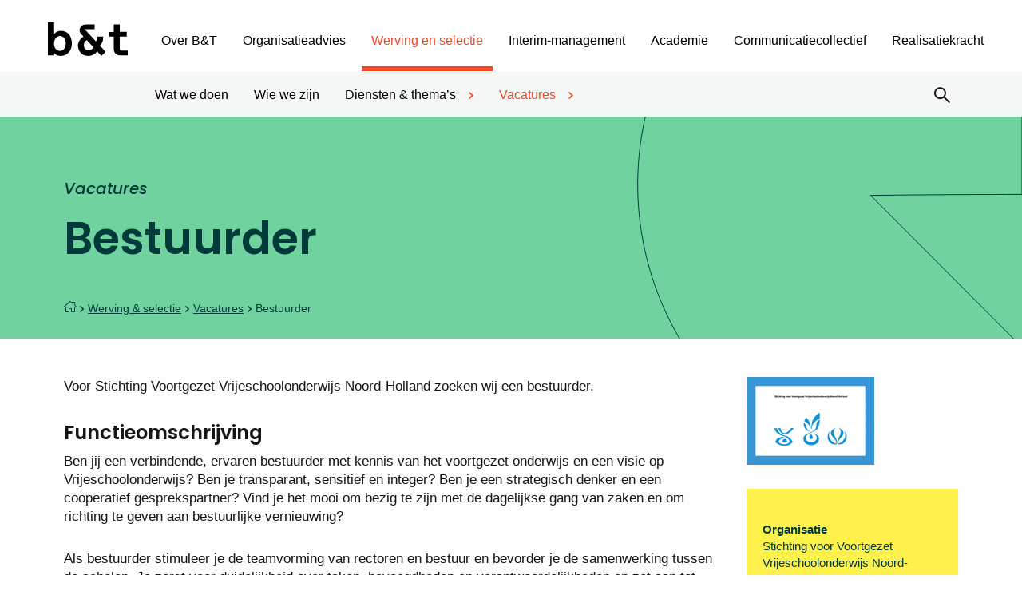

--- FILE ---
content_type: text/html; charset=UTF-8
request_url: https://www.vbent.org/werving-selectie/vacatures/bestuurder-stichting-voortgezet-vrijeschoolonderwijs-noord-holland/
body_size: 23179
content:
<!DOCTYPE html>
<html lang="nl-NL">
<head>
    <meta charset="UTF-8"/>
    <meta name="viewport" content="width=device-width, initial-scale=1, shrink-to-fit=no">
    <meta http-equiv="X-UA-Compatible" content="IE=edge"/>
    <title>Bestuurder SVVNH - B&amp;T</title>
<link data-rocket-preload as="style" href="https://fonts.googleapis.com/css2?family=Poppins:ital,wght@0,500;0,600;1,500&#038;family=Lato%3Awght%40300%3B400%3B700&#038;ver=247069d6f0&#038;display=swap" rel="preload">
<link href="https://fonts.googleapis.com/css2?family=Poppins:ital,wght@0,500;0,600;1,500&#038;family=Lato%3Awght%40300%3B400%3B700&#038;ver=247069d6f0&#038;display=swap" media="print" onload="this.media=&#039;all&#039;" rel="stylesheet">
<noscript><link rel="stylesheet" href="https://fonts.googleapis.com/css2?family=Poppins:ital,wght@0,500;0,600;1,500&#038;family=Lato%3Awght%40300%3B400%3B700&#038;ver=247069d6f0&#038;display=swap"></noscript>
    <link rel="profile" href="http://gmpg.org/xfn/11"/>
    <!-- Connexys Resource Manager -->
    <link rel="stylesheet" href="https://connexys-2025.my.salesforce-sites.com/resource/cxsrec__cxsFormStyle">
    <script src="https://connexys-2025.my.salesforce-sites.com/resource/cxsrec__cxsForm" type="text/javascript"></script>
    <!-- End Connexys Resource Manager -->

    <link rel="preconnect" href="https://fonts.googleapis.com">
    <link rel="preconnect" href="https://fonts.gstatic.com" crossorigin>
    

    <meta name='robots' content='index, follow, max-image-preview:large, max-snippet:-1, max-video-preview:-1' />
	<style>img:is([sizes="auto" i], [sizes^="auto," i]) { contain-intrinsic-size: 3000px 1500px }</style>
	
	<!-- This site is optimized with the Yoast SEO plugin v26.3 - https://yoast.com/wordpress/plugins/seo/ -->
	<link rel="canonical" href="https://www.vbent.org/werving-selectie/vacatures/bestuurder-stichting-voortgezet-vrijeschoolonderwijs-noord-holland/" />
	<meta property="og:locale" content="nl_NL" />
	<meta property="og:type" content="article" />
	<meta property="og:title" content="Bestuurder SVVNH - B&amp;T" />
	<meta property="og:description" content="Ben jij een verbindende, ervaren bestuurder met kennis van het voortgezet onderwijs en een visie op vrijeschoolonderwijs? Ben je transparant, sensitief en integer? Dan is dit de vacature voor jou!" />
	<meta property="og:url" content="https://www.vbent.org/werving-selectie/vacatures/bestuurder-stichting-voortgezet-vrijeschoolonderwijs-noord-holland/" />
	<meta property="og:site_name" content="B&amp;T" />
	<meta property="article:modified_time" content="2023-04-03T21:54:56+00:00" />
	<meta name="twitter:card" content="summary_large_image" />
	<meta name="twitter:label1" content="Geschatte leestijd" />
	<meta name="twitter:data1" content="1 minuut" />
	<script type="application/ld+json" class="yoast-schema-graph">{"@context":"https://schema.org","@graph":[{"@type":"WebPage","@id":"https://www.vbent.org/werving-selectie/vacatures/bestuurder-stichting-voortgezet-vrijeschoolonderwijs-noord-holland/","url":"https://www.vbent.org/werving-selectie/vacatures/bestuurder-stichting-voortgezet-vrijeschoolonderwijs-noord-holland/","name":"Bestuurder SVVNH - B&amp;T","isPartOf":{"@id":"https://www.vbent.org/#website"},"datePublished":"2022-10-20T14:30:00+00:00","dateModified":"2023-04-03T21:54:56+00:00","inLanguage":"nl-NL","potentialAction":[{"@type":"ReadAction","target":["https://www.vbent.org/werving-selectie/vacatures/bestuurder-stichting-voortgezet-vrijeschoolonderwijs-noord-holland/"]}]},{"@type":"WebSite","@id":"https://www.vbent.org/#website","url":"https://www.vbent.org/","name":"B&T","description":"","potentialAction":[{"@type":"SearchAction","target":{"@type":"EntryPoint","urlTemplate":"https://www.vbent.org/?s={search_term_string}"},"query-input":{"@type":"PropertyValueSpecification","valueRequired":true,"valueName":"search_term_string"}}],"inLanguage":"nl-NL"},{"@type":"JobPosting","validThrough":"2022-11-15","title":"Bestuurder","datePosted":"2022-10-20","jobLocation":{"@type":"Place","address":{"addressLocality":"Amsterdam","postalCode":"1076 ED"}},"hiringOrganization":{"@type":"Organization","logo":"https://www.vbent.org/wp-content/uploads/2022/10/vvnh-e1666951549691.png","name":"Stichting voor Voortgezet Vrijeschoolonderwijs Noord-Holland","sameAs":"https://www.vbent.org/werving-selectie/vacatures/bestuurder-stichting-voortgezet-vrijeschoolonderwijs-noord-holland/"},"description":"Ben jij een verbindende, ervaren bestuurder met kennis van het voortgezet onderwijs en een visie op Vrijeschoolonderwijs? Ben je transparant, sensitief en integer? Ben je een strategisch denker en een coöperatief gesprekspartner? Vind je het mooi om bezig te zijn met de dagelijkse gang van zaken en om richting te geven aan bestuurlijke vernieuwing?<br><br>Als bestuurder stimuleer je de teamvorming van rectoren en bestuur en bevorder je de samenwerking tussen de scholen. Je zorgt voor duidelijkheid over taken, bevoegdheden en verantwoordelijkheden en zet aan tot versterking van het kwaliteitsbeleid. Je zoekt samen met de rectoren naar het juiste evenwicht tussen groei en de menselijke maat binnen het Vrijeschool onderwijs."}]}</script>
	<!-- / Yoast SEO plugin. -->


<link rel='dns-prefetch' href='//fonts.googleapis.com' />
<link href='https://fonts.gstatic.com' crossorigin rel='preconnect' />
<link rel='stylesheet' id='owp-main-css' href='https://www.vbent.org/wp-content/themes/vbent/build/main.9bfeecbd.css?ver=247069d6f0' type='text/css' media='all' />
<style id='wp-emoji-styles-inline-css' type='text/css'>

	img.wp-smiley, img.emoji {
		display: inline !important;
		border: none !important;
		box-shadow: none !important;
		height: 1em !important;
		width: 1em !important;
		margin: 0 0.07em !important;
		vertical-align: -0.1em !important;
		background: none !important;
		padding: 0 !important;
	}
</style>
<link rel='stylesheet' id='wp-block-library-css' href='https://www.vbent.org/wp-includes/css/dist/block-library/style.min.css?ver=247069d6f0' type='text/css' media='all' />
<link rel='stylesheet' id='wp-components-css' href='https://www.vbent.org/wp-includes/css/dist/components/style.min.css?ver=247069d6f0' type='text/css' media='all' />
<link rel='stylesheet' id='wp-preferences-css' href='https://www.vbent.org/wp-includes/css/dist/preferences/style.min.css?ver=247069d6f0' type='text/css' media='all' />
<link rel='stylesheet' id='wp-block-editor-css' href='https://www.vbent.org/wp-includes/css/dist/block-editor/style.min.css?ver=247069d6f0' type='text/css' media='all' />
<link rel='stylesheet' id='popup-maker-block-library-style-css' href='https://www.vbent.org/wp-content/plugins/popup-maker/dist/packages/block-library-style.css?ver=dbea705cfafe089d65f1' type='text/css' media='all' />
<link rel='stylesheet' id='wp-bootstrap-blocks-styles-css' href='https://www.vbent.org/wp-content/plugins/wp-bootstrap-blocks/build/style-index.css?ver=247069d6f0' type='text/css' media='all' />
<style id='global-styles-inline-css' type='text/css'>
:root{--wp--preset--aspect-ratio--square: 1;--wp--preset--aspect-ratio--4-3: 4/3;--wp--preset--aspect-ratio--3-4: 3/4;--wp--preset--aspect-ratio--3-2: 3/2;--wp--preset--aspect-ratio--2-3: 2/3;--wp--preset--aspect-ratio--16-9: 16/9;--wp--preset--aspect-ratio--9-16: 9/16;--wp--preset--color--black: #000000;--wp--preset--color--cyan-bluish-gray: #abb8c3;--wp--preset--color--white: #ffffff;--wp--preset--color--pale-pink: #f78da7;--wp--preset--color--vivid-red: #cf2e2e;--wp--preset--color--luminous-vivid-orange: #ff6900;--wp--preset--color--luminous-vivid-amber: #fcb900;--wp--preset--color--light-green-cyan: #7bdcb5;--wp--preset--color--vivid-green-cyan: #00d084;--wp--preset--color--pale-cyan-blue: #8ed1fc;--wp--preset--color--vivid-cyan-blue: #0693e3;--wp--preset--color--vivid-purple: #9b51e0;--wp--preset--gradient--vivid-cyan-blue-to-vivid-purple: linear-gradient(135deg,rgba(6,147,227,1) 0%,rgb(155,81,224) 100%);--wp--preset--gradient--light-green-cyan-to-vivid-green-cyan: linear-gradient(135deg,rgb(122,220,180) 0%,rgb(0,208,130) 100%);--wp--preset--gradient--luminous-vivid-amber-to-luminous-vivid-orange: linear-gradient(135deg,rgba(252,185,0,1) 0%,rgba(255,105,0,1) 100%);--wp--preset--gradient--luminous-vivid-orange-to-vivid-red: linear-gradient(135deg,rgba(255,105,0,1) 0%,rgb(207,46,46) 100%);--wp--preset--gradient--very-light-gray-to-cyan-bluish-gray: linear-gradient(135deg,rgb(238,238,238) 0%,rgb(169,184,195) 100%);--wp--preset--gradient--cool-to-warm-spectrum: linear-gradient(135deg,rgb(74,234,220) 0%,rgb(151,120,209) 20%,rgb(207,42,186) 40%,rgb(238,44,130) 60%,rgb(251,105,98) 80%,rgb(254,248,76) 100%);--wp--preset--gradient--blush-light-purple: linear-gradient(135deg,rgb(255,206,236) 0%,rgb(152,150,240) 100%);--wp--preset--gradient--blush-bordeaux: linear-gradient(135deg,rgb(254,205,165) 0%,rgb(254,45,45) 50%,rgb(107,0,62) 100%);--wp--preset--gradient--luminous-dusk: linear-gradient(135deg,rgb(255,203,112) 0%,rgb(199,81,192) 50%,rgb(65,88,208) 100%);--wp--preset--gradient--pale-ocean: linear-gradient(135deg,rgb(255,245,203) 0%,rgb(182,227,212) 50%,rgb(51,167,181) 100%);--wp--preset--gradient--electric-grass: linear-gradient(135deg,rgb(202,248,128) 0%,rgb(113,206,126) 100%);--wp--preset--gradient--midnight: linear-gradient(135deg,rgb(2,3,129) 0%,rgb(40,116,252) 100%);--wp--preset--font-size--small: 13px;--wp--preset--font-size--medium: 20px;--wp--preset--font-size--large: 36px;--wp--preset--font-size--x-large: 42px;--wp--preset--spacing--20: 0.44rem;--wp--preset--spacing--30: 0.67rem;--wp--preset--spacing--40: 1rem;--wp--preset--spacing--50: 1.5rem;--wp--preset--spacing--60: 2.25rem;--wp--preset--spacing--70: 3.38rem;--wp--preset--spacing--80: 5.06rem;--wp--preset--shadow--natural: 6px 6px 9px rgba(0, 0, 0, 0.2);--wp--preset--shadow--deep: 12px 12px 50px rgba(0, 0, 0, 0.4);--wp--preset--shadow--sharp: 6px 6px 0px rgba(0, 0, 0, 0.2);--wp--preset--shadow--outlined: 6px 6px 0px -3px rgba(255, 255, 255, 1), 6px 6px rgba(0, 0, 0, 1);--wp--preset--shadow--crisp: 6px 6px 0px rgba(0, 0, 0, 1);}p{--wp--preset--font-size--normal: 1.125rem;--wp--preset--font-size--intro: 1.3125rem;}:root { --wp--style--global--content-size: 820px;--wp--style--global--wide-size: 820px; }:where(body) { margin: 0; }.wp-site-blocks > .alignleft { float: left; margin-right: 2em; }.wp-site-blocks > .alignright { float: right; margin-left: 2em; }.wp-site-blocks > .aligncenter { justify-content: center; margin-left: auto; margin-right: auto; }:where(.is-layout-flex){gap: 0.5em;}:where(.is-layout-grid){gap: 0.5em;}.is-layout-flow > .alignleft{float: left;margin-inline-start: 0;margin-inline-end: 2em;}.is-layout-flow > .alignright{float: right;margin-inline-start: 2em;margin-inline-end: 0;}.is-layout-flow > .aligncenter{margin-left: auto !important;margin-right: auto !important;}.is-layout-constrained > .alignleft{float: left;margin-inline-start: 0;margin-inline-end: 2em;}.is-layout-constrained > .alignright{float: right;margin-inline-start: 2em;margin-inline-end: 0;}.is-layout-constrained > .aligncenter{margin-left: auto !important;margin-right: auto !important;}.is-layout-constrained > :where(:not(.alignleft):not(.alignright):not(.alignfull)){max-width: var(--wp--style--global--content-size);margin-left: auto !important;margin-right: auto !important;}.is-layout-constrained > .alignwide{max-width: var(--wp--style--global--wide-size);}body .is-layout-flex{display: flex;}.is-layout-flex{flex-wrap: wrap;align-items: center;}.is-layout-flex > :is(*, div){margin: 0;}body .is-layout-grid{display: grid;}.is-layout-grid > :is(*, div){margin: 0;}body{padding-top: 0px;padding-right: 0px;padding-bottom: 0px;padding-left: 0px;}a:where(:not(.wp-element-button)){text-decoration: underline;}:root :where(.wp-element-button, .wp-block-button__link){background-color: #32373c;border-width: 0;color: #fff;font-family: inherit;font-size: inherit;line-height: inherit;padding: calc(0.667em + 2px) calc(1.333em + 2px);text-decoration: none;}.has-black-color{color: var(--wp--preset--color--black) !important;}.has-cyan-bluish-gray-color{color: var(--wp--preset--color--cyan-bluish-gray) !important;}.has-white-color{color: var(--wp--preset--color--white) !important;}.has-pale-pink-color{color: var(--wp--preset--color--pale-pink) !important;}.has-vivid-red-color{color: var(--wp--preset--color--vivid-red) !important;}.has-luminous-vivid-orange-color{color: var(--wp--preset--color--luminous-vivid-orange) !important;}.has-luminous-vivid-amber-color{color: var(--wp--preset--color--luminous-vivid-amber) !important;}.has-light-green-cyan-color{color: var(--wp--preset--color--light-green-cyan) !important;}.has-vivid-green-cyan-color{color: var(--wp--preset--color--vivid-green-cyan) !important;}.has-pale-cyan-blue-color{color: var(--wp--preset--color--pale-cyan-blue) !important;}.has-vivid-cyan-blue-color{color: var(--wp--preset--color--vivid-cyan-blue) !important;}.has-vivid-purple-color{color: var(--wp--preset--color--vivid-purple) !important;}.has-black-background-color{background-color: var(--wp--preset--color--black) !important;}.has-cyan-bluish-gray-background-color{background-color: var(--wp--preset--color--cyan-bluish-gray) !important;}.has-white-background-color{background-color: var(--wp--preset--color--white) !important;}.has-pale-pink-background-color{background-color: var(--wp--preset--color--pale-pink) !important;}.has-vivid-red-background-color{background-color: var(--wp--preset--color--vivid-red) !important;}.has-luminous-vivid-orange-background-color{background-color: var(--wp--preset--color--luminous-vivid-orange) !important;}.has-luminous-vivid-amber-background-color{background-color: var(--wp--preset--color--luminous-vivid-amber) !important;}.has-light-green-cyan-background-color{background-color: var(--wp--preset--color--light-green-cyan) !important;}.has-vivid-green-cyan-background-color{background-color: var(--wp--preset--color--vivid-green-cyan) !important;}.has-pale-cyan-blue-background-color{background-color: var(--wp--preset--color--pale-cyan-blue) !important;}.has-vivid-cyan-blue-background-color{background-color: var(--wp--preset--color--vivid-cyan-blue) !important;}.has-vivid-purple-background-color{background-color: var(--wp--preset--color--vivid-purple) !important;}.has-black-border-color{border-color: var(--wp--preset--color--black) !important;}.has-cyan-bluish-gray-border-color{border-color: var(--wp--preset--color--cyan-bluish-gray) !important;}.has-white-border-color{border-color: var(--wp--preset--color--white) !important;}.has-pale-pink-border-color{border-color: var(--wp--preset--color--pale-pink) !important;}.has-vivid-red-border-color{border-color: var(--wp--preset--color--vivid-red) !important;}.has-luminous-vivid-orange-border-color{border-color: var(--wp--preset--color--luminous-vivid-orange) !important;}.has-luminous-vivid-amber-border-color{border-color: var(--wp--preset--color--luminous-vivid-amber) !important;}.has-light-green-cyan-border-color{border-color: var(--wp--preset--color--light-green-cyan) !important;}.has-vivid-green-cyan-border-color{border-color: var(--wp--preset--color--vivid-green-cyan) !important;}.has-pale-cyan-blue-border-color{border-color: var(--wp--preset--color--pale-cyan-blue) !important;}.has-vivid-cyan-blue-border-color{border-color: var(--wp--preset--color--vivid-cyan-blue) !important;}.has-vivid-purple-border-color{border-color: var(--wp--preset--color--vivid-purple) !important;}.has-vivid-cyan-blue-to-vivid-purple-gradient-background{background: var(--wp--preset--gradient--vivid-cyan-blue-to-vivid-purple) !important;}.has-light-green-cyan-to-vivid-green-cyan-gradient-background{background: var(--wp--preset--gradient--light-green-cyan-to-vivid-green-cyan) !important;}.has-luminous-vivid-amber-to-luminous-vivid-orange-gradient-background{background: var(--wp--preset--gradient--luminous-vivid-amber-to-luminous-vivid-orange) !important;}.has-luminous-vivid-orange-to-vivid-red-gradient-background{background: var(--wp--preset--gradient--luminous-vivid-orange-to-vivid-red) !important;}.has-very-light-gray-to-cyan-bluish-gray-gradient-background{background: var(--wp--preset--gradient--very-light-gray-to-cyan-bluish-gray) !important;}.has-cool-to-warm-spectrum-gradient-background{background: var(--wp--preset--gradient--cool-to-warm-spectrum) !important;}.has-blush-light-purple-gradient-background{background: var(--wp--preset--gradient--blush-light-purple) !important;}.has-blush-bordeaux-gradient-background{background: var(--wp--preset--gradient--blush-bordeaux) !important;}.has-luminous-dusk-gradient-background{background: var(--wp--preset--gradient--luminous-dusk) !important;}.has-pale-ocean-gradient-background{background: var(--wp--preset--gradient--pale-ocean) !important;}.has-electric-grass-gradient-background{background: var(--wp--preset--gradient--electric-grass) !important;}.has-midnight-gradient-background{background: var(--wp--preset--gradient--midnight) !important;}.has-small-font-size{font-size: var(--wp--preset--font-size--small) !important;}.has-medium-font-size{font-size: var(--wp--preset--font-size--medium) !important;}.has-large-font-size{font-size: var(--wp--preset--font-size--large) !important;}.has-x-large-font-size{font-size: var(--wp--preset--font-size--x-large) !important;}p.has-normal-font-size{font-size: var(--wp--preset--font-size--normal) !important;}p.has-intro-font-size{font-size: var(--wp--preset--font-size--intro) !important;}
:where(.wp-block-post-template.is-layout-flex){gap: 1.25em;}:where(.wp-block-post-template.is-layout-grid){gap: 1.25em;}
:where(.wp-block-columns.is-layout-flex){gap: 2em;}:where(.wp-block-columns.is-layout-grid){gap: 2em;}
:root :where(.wp-block-pullquote){font-size: 1.5em;line-height: 1.6;}
</style>
<link rel='stylesheet' id='cmplz-general-css' href='https://www.vbent.org/wp-content/plugins/complianz-gdpr-premium/assets/css/cookieblocker.min.css?ver=1762345571' type='text/css' media='all' />

<link rel='stylesheet' id='searchwp-forms-css' href='https://www.vbent.org/wp-content/plugins/searchwp/assets/css/frontend/search-forms.min.css?ver=247069d6f0' type='text/css' media='all' />
<link rel='stylesheet' id='popup-maker-site-css' href='//www.vbent.org/wp-content/uploads/pum/pum-site-styles.css?generated=1756910547&#038;ver=1.21.5' type='text/css' media='all' />
<link rel="https://api.w.org/" href="https://www.vbent.org/wp-json/" /><link rel="alternate" title="JSON" type="application/json" href="https://www.vbent.org/wp-json/wp/v2/vacancy/28993" /><link rel='shortlink' href='https://www.vbent.org/?p=28993' />
<link rel="alternate" title="oEmbed (JSON)" type="application/json+oembed" href="https://www.vbent.org/wp-json/oembed/1.0/embed?url=https%3A%2F%2Fwww.vbent.org%2Fwerving-selectie%2Fvacatures%2Fbestuurder-stichting-voortgezet-vrijeschoolonderwijs-noord-holland%2F" />
<link rel="alternate" title="oEmbed (XML)" type="text/xml+oembed" href="https://www.vbent.org/wp-json/oembed/1.0/embed?url=https%3A%2F%2Fwww.vbent.org%2Fwerving-selectie%2Fvacatures%2Fbestuurder-stichting-voortgezet-vrijeschoolonderwijs-noord-holland%2F&#038;format=xml" />
			<style>.cmplz-hidden {
					display: none !important;
				}</style><meta name="google-site-verification" content="Vg1A2iFf_zV2DzGpDvXYWWgkcBDcxYYP6wXrQxaMbuE" />
<script type='text/javascript' defer src='https://spotlerscript.com/jm3PBsf2loC3ROZyj2QHoINCJby84zCA.js'></script><link rel="icon" href="https://www.vbent.org/wp-content/uploads/2023/12/cropped-bt-android-chrome-512x512-1-32x32.png" sizes="32x32" />
<link rel="icon" href="https://www.vbent.org/wp-content/uploads/2023/12/cropped-bt-android-chrome-512x512-1-192x192.png" sizes="192x192" />
<link rel="apple-touch-icon" href="https://www.vbent.org/wp-content/uploads/2023/12/cropped-bt-android-chrome-512x512-1-180x180.png" />
<meta name="msapplication-TileImage" content="https://www.vbent.org/wp-content/uploads/2023/12/cropped-bt-android-chrome-512x512-1-270x270.png" />
		<style type="text/css" id="wp-custom-css">
			/* padding kader */
.padding-kader {
  padding-top: 23px;
  padding-right: 30px;
  padding-bottom: 23px;
  padding-left: 30px;
}		</style>
		<noscript><style id="rocket-lazyload-nojs-css">.rll-youtube-player, [data-lazy-src]{display:none !important;}</style></noscript>
<meta name="generator" content="WP Rocket 3.20.1.2" data-wpr-features="wpr_lazyload_images wpr_preload_links wpr_desktop" /></head>


<body data-cmplz=1 itemscope="itemscope" itemtype="http://schema.org/WebPage" class="wp-singular vacancy-template-default single single-vacancy postid-28993 wp-theme-vbent">



<div data-rocket-location-hash="57fb4772f08b73fe3d19abb340f77a65" class="content-wrapper">

            <header data-rocket-location-hash="e04a1d2c6cea256152f41f7049046fd5" class="header">
        <div data-rocket-location-hash="2566ea329ffb8800694cb8e75a14b2a9" class="header__top">
        <div class="d-flex flex-wrap flex-md-nowrap align-items-center justify-content-center">

            <div class="navbar-brand-wrapper">
                <a href="https://www.vbent.org" class="d-block">
                    <img class="img-fluid" src="data:image/svg+xml,%3Csvg%20xmlns='http://www.w3.org/2000/svg'%20viewBox='0%200%200%200'%3E%3C/svg%3E"
                         alt="B&amp;T" data-lazy-src="https://www.vbent.org/wp-content/themes/vbent/build/./img/b-t-logo.47dee48f.svg"><noscript><img class="img-fluid" src="https://www.vbent.org/wp-content/themes/vbent/build/./img/b-t-logo.47dee48f.svg"
                         alt="B&amp;T"></noscript>
                </a>
            </div>

            <div class="container navbar-container">
                <div class="main-navigation navigation-drawer drawer-to-the-right">
    <nav class="header-navbar d-flex flex-column flex-xl-row flex-wrap flex-xl-nowrap align-items-xl-center">
        <ul id="menu-header-menu" class="nav d-block d-xl-flex flex-nowrap justify-content-xl-start header-menu header-primary"><li id="menu-item-4928" class="menu-item menu-item-type-post_type menu-item-object-page menu-item-home menu-item-has-children menu-item-4928"><a href="https://www.vbent.org/">Over B&#038;T</a><div class="menu-arrow"><i class="oif oif-angle-right"></i></div>
<ul class="sub-menu">
	<li id="menu-item-6322" class="menu-item menu-item-type-post_type menu-item-object-page menu-item-6322"><a href="https://www.vbent.org/over-bt/wat-ons-drijft/">Wat ons drijft</a><div class="menu-arrow"><i class="oif oif-angle-right"></i></div></li>
	<li id="menu-item-5193" class="menu-item menu-item-type-post_type menu-item-object-page menu-item-5193"><a href="https://www.vbent.org/over-bt/wie-we-zijn/">Wie we zijn</a><div class="menu-arrow"><i class="oif oif-angle-right"></i></div></li>
	<li id="menu-item-5197" class="menu-item menu-item-type-post_type menu-item-object-page menu-item-5197"><a href="https://www.vbent.org/over-bt/nieuws/">Nieuws</a><div class="menu-arrow"><i class="oif oif-angle-right"></i></div></li>
	<li id="menu-item-5192" class="menu-item menu-item-type-post_type menu-item-object-page menu-item-5192"><a href="https://www.vbent.org/over-bt/agenda-2/">Agenda</a><div class="menu-arrow"><i class="oif oif-angle-right"></i></div></li>
	<li id="menu-item-5189" class="menu-item menu-item-type-post_type menu-item-object-page menu-item-has-children menu-item-5189"><a href="https://www.vbent.org/over-bt/publicaties/">Publicaties</a><div class="menu-arrow"><i class="oif oif-angle-right"></i></div>
	<ul class="sub-menu">
		<li id="menu-item-5196" class="menu-item menu-item-type-post_type menu-item-object-page menu-item-5196"><a href="https://www.vbent.org/over-bt/publicaties/whitepapers/">Whitepapers</a><div class="menu-arrow"><i class="oif oif-angle-right"></i></div></li>
		<li id="menu-item-5195" class="menu-item menu-item-type-post_type menu-item-object-page menu-item-5195"><a href="https://www.vbent.org/over-bt/publicaties/boeken/">Boeken</a><div class="menu-arrow"><i class="oif oif-angle-right"></i></div></li>
		<li id="menu-item-6011" class="menu-item menu-item-type-post_type menu-item-object-page menu-item-6011"><a href="https://www.vbent.org/over-bt/publicaties/overige-publicaties/">Overige publicaties</a><div class="menu-arrow"><i class="oif oif-angle-right"></i></div></li>
	</ul>
</li>
	<li id="menu-item-6008" class="menu-item menu-item-type-post_type menu-item-object-page menu-item-has-children menu-item-6008"><a href="https://www.vbent.org/over-bt/partners/">Partners</a><div class="menu-arrow"><i class="oif oif-angle-right"></i></div>
	<ul class="sub-menu">
		<li id="menu-item-25187" class="menu-item menu-item-type-post_type menu-item-object-page menu-item-25187"><a href="https://www.vbent.org/over-bt/partners/maatschappelijke-partners/">Maatschappelijke partners</a><div class="menu-arrow"><i class="oif oif-angle-right"></i></div></li>
		<li id="menu-item-25188" class="menu-item menu-item-type-post_type menu-item-object-page menu-item-25188"><a href="https://www.vbent.org/over-bt/partners/samenwerkingspartners/">Samenwerkingspartners</a><div class="menu-arrow"><i class="oif oif-angle-right"></i></div></li>
	</ul>
</li>
	<li id="menu-item-30768" class="menu-item menu-item-type-post_type menu-item-object-page menu-item-30768"><a href="https://www.vbent.org/over-bt/werken-bij-bt/">Werken bij B&#038;T</a><div class="menu-arrow"><i class="oif oif-angle-right"></i></div></li>
	<li id="menu-item-39192" class="menu-item menu-item-type-post_type menu-item-object-page menu-item-39192"><a href="https://www.vbent.org/over-bt/steward-ownership/">Steward ownership</a><div class="menu-arrow"><i class="oif oif-angle-right"></i></div></li>
</ul>
</li>
<li id="menu-item-5170" class="menu-item--light-blue menu-item menu-item-type-post_type menu-item-object-page menu-item-has-children menu-item-5170"><a href="https://www.vbent.org/organisatieadvies/">Organisatieadvies</a><div class="menu-arrow"><i class="oif oif-angle-right"></i></div>
<ul class="sub-menu">
	<li id="menu-item-6000" class="menu-item menu-item-type-post_type menu-item-object-page menu-item-6000"><a href="https://www.vbent.org/organisatieadvies/wat-we-doen/">Wat we doen</a><div class="menu-arrow"><i class="oif oif-angle-right"></i></div></li>
	<li id="menu-item-5999" class="menu-item menu-item-type-post_type menu-item-object-page menu-item-5999"><a href="https://www.vbent.org/organisatieadvies/wie-we-zijn/">Wie we zijn</a><div class="menu-arrow"><i class="oif oif-angle-right"></i></div></li>
	<li id="menu-item-5987" class="menu-item menu-item-type-post_type menu-item-object-page menu-item-has-children menu-item-5987"><a href="https://www.vbent.org/organisatieadvies/themas/">Thema’s</a><div class="menu-arrow"><i class="oif oif-angle-right"></i></div>
	<ul class="sub-menu">
		<li id="menu-item-23615" class="menu-item menu-item-type-post_type menu-item-object-page menu-item-23615"><a href="https://www.vbent.org/organisatieadvies/themas/strategie/">Strategie</a><div class="menu-arrow"><i class="oif oif-angle-right"></i></div></li>
		<li id="menu-item-38480" class="menu-item menu-item-type-post_type menu-item-object-page menu-item-38480"><a href="https://www.vbent.org/academie/aanbod/development-centers/leiderschapsontwikkeling/">Leiderschap</a><div class="menu-arrow"><i class="oif oif-angle-right"></i></div></li>
		<li id="menu-item-5990" class="menu-item menu-item-type-post_type menu-item-object-page menu-item-5990"><a href="https://www.vbent.org/organisatieadvies/themas/hrm/">HRM</a><div class="menu-arrow"><i class="oif oif-angle-right"></i></div></li>
		<li id="menu-item-5991" class="menu-item menu-item-type-post_type menu-item-object-page menu-item-5991"><a href="https://www.vbent.org/organisatieadvies/themas/veranderprocessen/">Veranderprocessen</a><div class="menu-arrow"><i class="oif oif-angle-right"></i></div></li>
		<li id="menu-item-5997" class="menu-item menu-item-type-post_type menu-item-object-page menu-item-5997"><a href="https://www.vbent.org/organisatieadvies/themas/onderwijskwaliteit/">Onderwijskwaliteit</a><div class="menu-arrow"><i class="oif oif-angle-right"></i></div></li>
		<li id="menu-item-39966" class="menu-item menu-item-type-post_type menu-item-object-page menu-item-39966"><a href="https://www.vbent.org/organisatieadvies/themas/onderwijskwaliteit/onderwijskwaliteit-in-de-klas/">Onderwijskwaliteit in de klas</a><div class="menu-arrow"><i class="oif oif-angle-right"></i></div></li>
		<li id="menu-item-21581" class="menu-item menu-item-type-post_type menu-item-object-page menu-item-21581"><a href="https://www.vbent.org/organisatieadvies/themas/tevredenheidsonderzoek/">Tevredenheidsonderzoek</a><div class="menu-arrow"><i class="oif oif-angle-right"></i></div></li>
		<li id="menu-item-5993" class="menu-item menu-item-type-post_type menu-item-object-page menu-item-5993"><a href="https://www.vbent.org/organisatieadvies/themas/onderzoek-evaluatie/">Onderzoek en evaluatie</a><div class="menu-arrow"><i class="oif oif-angle-right"></i></div></li>
		<li id="menu-item-5998" class="menu-item menu-item-type-post_type menu-item-object-page menu-item-has-children menu-item-5998"><a href="https://www.vbent.org/organisatieadvies/themas/onderwijsontwikkeling/">Onderwijsontwikkeling</a><div class="menu-arrow"><i class="oif oif-angle-right"></i></div>
		<ul class="sub-menu">
			<li id="menu-item-35972" class="menu-item menu-item-type-post_type menu-item-object-page menu-item-35972"><a href="https://www.vbent.org/organisatieadvies/themas/onderwijsontwikkeling/burgerschap/">Burgerschap</a><div class="menu-arrow"><i class="oif oif-angle-right"></i></div></li>
			<li id="menu-item-38873" class="menu-item menu-item-type-custom menu-item-object-custom menu-item-38873"><a href="https://www.vbent.org/organisatieadvies/themas/onderwijsontwikkeling/meer-dan-onderwijs/">Meer dan onderwijs</a><div class="menu-arrow"><i class="oif oif-angle-right"></i></div></li>
			<li id="menu-item-39983" class="menu-item menu-item-type-post_type menu-item-object-page menu-item-39983"><a href="https://www.vbent.org/organisatieadvies/themas/onderwijsontwikkeling/coaching/">Coaching</a><div class="menu-arrow"><i class="oif oif-angle-right"></i></div></li>
		</ul>
</li>
		<li id="menu-item-41016" class="menu-item menu-item-type-post_type menu-item-object-page menu-item-41016"><a href="https://www.vbent.org/organisatieadvies/themas/onderwijsregios/">Onderwijsregio’s</a><div class="menu-arrow"><i class="oif oif-angle-right"></i></div></li>
		<li id="menu-item-38466" class="menu-item menu-item-type-post_type menu-item-object-page menu-item-38466"><a href="https://www.vbent.org/ai-en-het-onderwijs/">AI en het onderwijs</a><div class="menu-arrow"><i class="oif oif-angle-right"></i></div></li>
		<li id="menu-item-5994" class="menu-item menu-item-type-post_type menu-item-object-page menu-item-5994"><a href="https://www.vbent.org/organisatieadvies/themas/passend-onderwijs/">Passend onderwijs</a><div class="menu-arrow"><i class="oif oif-angle-right"></i></div></li>
		<li id="menu-item-5989" class="menu-item menu-item-type-post_type menu-item-object-page menu-item-5989"><a href="https://www.vbent.org/organisatieadvies/themas/governance/">Governance</a><div class="menu-arrow"><i class="oif oif-angle-right"></i></div></li>
		<li id="menu-item-5988" class="menu-item menu-item-type-post_type menu-item-object-page menu-item-5988"><a href="https://www.vbent.org/organisatieadvies/themas/bedrijfsvoering/">Bedrijfsvoering</a><div class="menu-arrow"><i class="oif oif-angle-right"></i></div></li>
		<li id="menu-item-6329" class="menu-item menu-item-type-post_type menu-item-object-page menu-item-6329"><a href="https://www.vbent.org/organisatieadvies/themas/samenwerking-fusie/">Samenwerking en fusie</a><div class="menu-arrow"><i class="oif oif-angle-right"></i></div></li>
	</ul>
</li>
</ul>
</li>
<li id="menu-item-5168" class="menu-item--pink menu-item menu-item-type-post_type menu-item-object-page menu-item-has-children menu-item-5168 current-menu-ancestor current-page-ancestor"><a href="https://www.vbent.org/werving-selectie/">Werving en selectie</a><div class="menu-arrow"><i class="oif oif-angle-right"></i></div>
<ul class="sub-menu">
	<li id="menu-item-6117" class="menu-item menu-item-type-post_type menu-item-object-page menu-item-6117"><a href="https://www.vbent.org/werving-selectie/wat-we-doen/">Wat we doen</a><div class="menu-arrow"><i class="oif oif-angle-right"></i></div></li>
	<li id="menu-item-6118" class="menu-item menu-item-type-post_type menu-item-object-page menu-item-6118"><a href="https://www.vbent.org/werving-selectie/wie-we-zijn/">Wie we zijn</a><div class="menu-arrow"><i class="oif oif-angle-right"></i></div></li>
	<li id="menu-item-6119" class="menu-item menu-item-type-post_type menu-item-object-page menu-item-has-children menu-item-6119"><a href="https://www.vbent.org/werving-selectie/diensten-themas/">Diensten &#038; thema’s</a><div class="menu-arrow"><i class="oif oif-angle-right"></i></div>
	<ul class="sub-menu">
		<li id="menu-item-6120" class="menu-item menu-item-type-post_type menu-item-object-page menu-item-6120"><a href="https://www.vbent.org/werving-selectie/diensten-themas/onze-werkwijze/">Ik zoek talent</a><div class="menu-arrow"><i class="oif oif-angle-right"></i></div></li>
		<li id="menu-item-37493" class="menu-item menu-item-type-post_type menu-item-object-page menu-item-37493"><a href="https://www.vbent.org/werving-selectie/diensten-themas/ik-bied-talent/">Ik bied talent</a><div class="menu-arrow"><i class="oif oif-angle-right"></i></div></li>
		<li id="menu-item-18674" class="menu-item menu-item-type-post_type menu-item-object-page menu-item-18674"><a href="https://www.vbent.org/werving-selectie/diensten-themas/recruitment/">Recruitment</a><div class="menu-arrow"><i class="oif oif-angle-right"></i></div></li>
		<li id="menu-item-6122" class="menu-item menu-item-type-post_type menu-item-object-page menu-item-6122"><a href="https://www.vbent.org/werving-selectie/diensten-themas/hrm/">Strategisch HRM</a><div class="menu-arrow"><i class="oif oif-angle-right"></i></div></li>
		<li id="menu-item-37495" class="menu-item menu-item-type-post_type menu-item-object-page menu-item-37495"><a href="https://www.vbent.org/werving-selectie/diensten-themas/interne-mobiliteit/">Interne mobiliteit</a><div class="menu-arrow"><i class="oif oif-angle-right"></i></div></li>
		<li id="menu-item-37494" class="menu-item menu-item-type-post_type menu-item-object-page menu-item-37494"><a href="https://www.vbent.org/werving-selectie/diensten-themas/zij-instroom/">Zij-instroom</a><div class="menu-arrow"><i class="oif oif-angle-right"></i></div></li>
		<li id="menu-item-6121" class="menu-item menu-item-type-post_type menu-item-object-page menu-item-6121"><a href="https://www.vbent.org/werving-selectie/diensten-themas/interim-oplossing/">Interim-oplossing</a><div class="menu-arrow"><i class="oif oif-angle-right"></i></div></li>
		<li id="menu-item-6126" class="menu-item menu-item-type-post_type menu-item-object-page menu-item-6126"><a href="https://www.vbent.org/werving-selectie/diensten-themas/executive-search/">Discrete search</a><div class="menu-arrow"><i class="oif oif-angle-right"></i></div></li>
		<li id="menu-item-6354" class="menu-item menu-item-type-post_type menu-item-object-page menu-item-6354"><a href="https://www.vbent.org/werving-selectie/diensten-themas/top-en-organisatiestructuur/">Top- en organisatiestructuur</a><div class="menu-arrow"><i class="oif oif-angle-right"></i></div></li>
		<li id="menu-item-6353" class="menu-item menu-item-type-post_type menu-item-object-page menu-item-6353"><a href="https://www.vbent.org/werving-selectie/diensten-themas/arbeidsmarktcommunicatie/">Arbeidsmarktcommunicatie</a><div class="menu-arrow"><i class="oif oif-angle-right"></i></div></li>
	</ul>
</li>
	<li id="menu-item-6124" class="menu-item menu-item-type-post_type menu-item-object-page menu-item-has-children menu-item-6124 current-menu-item"><a href="https://www.vbent.org/werving-selectie/vacatures/">Vacatures</a><div class="menu-arrow"><i class="oif oif-angle-right"></i></div>
	<ul class="sub-menu">
		<li id="menu-item-6128" class="menu-item menu-item-type-post_type menu-item-object-page menu-item-6128"><a href="https://www.vbent.org/werving-selectie/actueel-aanbod/">Actuele vacatures</a><div class="menu-arrow"><i class="oif oif-angle-right"></i></div></li>
		<li id="menu-item-6127" class="menu-item menu-item-type-post_type menu-item-object-page menu-item-6127"><a href="https://www.vbent.org/werving-selectie/komend/">Komende vacatures</a><div class="menu-arrow"><i class="oif oif-angle-right"></i></div></li>
		<li id="menu-item-19916" class="menu-item menu-item-type-post_type menu-item-object-page menu-item-19916"><a href="https://www.vbent.org/werving-selectie/gesloten-vacatures/">Gesloten vacatures</a><div class="menu-arrow"><i class="oif oif-angle-right"></i></div></li>
		<li id="menu-item-19915" class="menu-item menu-item-type-post_type menu-item-object-page menu-item-19915"><a href="https://www.vbent.org/werving-selectie/afgeronde-vacatures/">Afgeronde vacatures</a><div class="menu-arrow"><i class="oif oif-angle-right"></i></div></li>
	</ul>
</li>
</ul>
</li>
<li id="menu-item-5169" class="menu-item--purple menu-item menu-item-type-post_type menu-item-object-page menu-item-has-children menu-item-5169"><a href="https://www.vbent.org/interim-management/">Interim-management</a><div class="menu-arrow"><i class="oif oif-angle-right"></i></div>
<ul class="sub-menu">
	<li id="menu-item-6086" class="menu-item menu-item-type-post_type menu-item-object-page menu-item-6086"><a href="https://www.vbent.org/interim-management/wat-we-doen/">Wat we doen</a><div class="menu-arrow"><i class="oif oif-angle-right"></i></div></li>
	<li id="menu-item-6087" class="menu-item menu-item-type-post_type menu-item-object-page menu-item-6087"><a href="https://www.vbent.org/interim-management/wie-we-zijn/">Wie we zijn</a><div class="menu-arrow"><i class="oif oif-angle-right"></i></div></li>
	<li id="menu-item-6088" class="menu-item menu-item-type-post_type menu-item-object-page menu-item-6088"><a href="https://www.vbent.org/interim-management/onze-expertises/">Onze expertises</a><div class="menu-arrow"><i class="oif oif-angle-right"></i></div></li>
</ul>
</li>
<li id="menu-item-5167" class="menu-item--green menu-item menu-item-type-post_type menu-item-object-page menu-item-has-children menu-item-5167"><a href="https://www.vbent.org/academie/">Academie</a><div class="menu-arrow"><i class="oif oif-angle-right"></i></div>
<ul class="sub-menu">
	<li id="menu-item-6688" class="menu-item menu-item-type-post_type menu-item-object-page menu-item-6688"><a href="https://www.vbent.org/academie/wat-we-doen/">Wat we doen</a><div class="menu-arrow"><i class="oif oif-angle-right"></i></div></li>
	<li id="menu-item-6167" class="menu-item menu-item-type-post_type menu-item-object-page menu-item-6167"><a href="https://www.vbent.org/academie/wie-we-zijn/">Wie we zijn</a><div class="menu-arrow"><i class="oif oif-angle-right"></i></div></li>
	<li id="menu-item-6164" class="menu-item menu-item-type-post_type menu-item-object-page menu-item-6164"><a href="https://www.vbent.org/academie/opleidingskalender/">Opleidingskalender</a><div class="menu-arrow"><i class="oif oif-angle-right"></i></div></li>
	<li id="menu-item-22065" class="menu-item menu-item-type-post_type menu-item-object-page menu-item-22065"><a href="https://www.vbent.org/academie/opleidingsaanbod-op-thema/">Opleidingsaanbod op thema</a><div class="menu-arrow"><i class="oif oif-angle-right"></i></div></li>
	<li id="menu-item-6163" class="menu-item menu-item-type-post_type menu-item-object-page menu-item-has-children menu-item-6163"><a href="https://www.vbent.org/academie/aanbod/">Overig aanbod</a><div class="menu-arrow"><i class="oif oif-angle-right"></i></div>
	<ul class="sub-menu">
		<li id="menu-item-6159" class="menu-item menu-item-type-post_type menu-item-object-page menu-item-6159"><a href="https://www.vbent.org/academie/aanbod/incompany-aanbod/">Incompany-aanbod</a><div class="menu-arrow"><i class="oif oif-angle-right"></i></div></li>
		<li id="menu-item-7662" class="menu-item menu-item-type-post_type menu-item-object-page menu-item-7662"><a href="https://www.vbent.org/academie/aanbod/management-development/">Management development</a><div class="menu-arrow"><i class="oif oif-angle-right"></i></div></li>
		<li id="menu-item-7649" class="menu-item menu-item-type-post_type menu-item-object-page menu-item-7649"><a href="https://www.vbent.org/academie/aanbod/feedback-instrumenten/">Feedbackinstrumenten</a><div class="menu-arrow"><i class="oif oif-angle-right"></i></div></li>
		<li id="menu-item-7645" class="menu-item menu-item-type-post_type menu-item-object-page menu-item-7645"><a href="https://www.vbent.org/academie/aanbod/coaching/">Coaching</a><div class="menu-arrow"><i class="oif oif-angle-right"></i></div></li>
		<li id="menu-item-34802" class="menu-item menu-item-type-post_type menu-item-object-page menu-item-has-children menu-item-34802"><a href="https://www.vbent.org/academie/aanbod/development-centers/">Development centers</a><div class="menu-arrow"><i class="oif oif-angle-right"></i></div>
		<ul class="sub-menu">
			<li id="menu-item-28134" class="menu-item menu-item-type-post_type menu-item-object-page menu-item-28134"><a href="https://www.vbent.org/academie/aanbod/development-centers/organisatieverandering/">Organisatieverandering</a><div class="menu-arrow"><i class="oif oif-angle-right"></i></div></li>
			<li id="menu-item-28135" class="menu-item menu-item-type-post_type menu-item-object-page menu-item-28135"><a href="https://www.vbent.org/academie/aanbod/development-centers/leiderschapsontwikkeling/">Leiderschapsontwikkeling</a><div class="menu-arrow"><i class="oif oif-angle-right"></i></div></li>
		</ul>
</li>
	</ul>
</li>
</ul>
</li>
<li id="menu-item-5166" class="menu-item--orange menu-item menu-item-type-post_type menu-item-object-page menu-item-has-children menu-item-5166"><a href="https://www.vbent.org/communicatiecollectief/">Communicatiecollectief</a><div class="menu-arrow"><i class="oif oif-angle-right"></i></div>
<ul class="sub-menu">
	<li id="menu-item-6182" class="menu-item menu-item-type-post_type menu-item-object-page menu-item-6182"><a href="https://www.vbent.org/communicatiecollectief/wat-we-doen/">Wat we doen</a><div class="menu-arrow"><i class="oif oif-angle-right"></i></div></li>
	<li id="menu-item-6195" class="menu-item menu-item-type-post_type menu-item-object-page menu-item-6195"><a href="https://www.vbent.org/communicatiecollectief/wie-we-zijn/">Wie we zijn</a><div class="menu-arrow"><i class="oif oif-angle-right"></i></div></li>
	<li id="menu-item-6193" class="menu-item menu-item-type-post_type menu-item-object-page menu-item-has-children menu-item-6193"><a href="https://www.vbent.org/communicatiecollectief/diensten-themas/">Diensten &#038; thema’s</a><div class="menu-arrow"><i class="oif oif-angle-right"></i></div>
	<ul class="sub-menu">
		<li id="menu-item-6191" class="menu-item menu-item-type-post_type menu-item-object-page menu-item-has-children menu-item-6191"><a href="https://www.vbent.org/communicatiecollectief/diensten-themas/merk-identiteit/">Merk en identiteit</a><div class="menu-arrow"><i class="oif oif-angle-right"></i></div>
		<ul class="sub-menu">
			<li id="menu-item-7086" class="menu-item menu-item-type-post_type menu-item-object-page menu-item-7086"><a href="https://www.vbent.org/communicatiecollectief/diensten-themas/merk-identiteit/in-vijf-stappen-naar-een-sterk-merk/">In vijf stappen naar een sterk merk</a><div class="menu-arrow"><i class="oif oif-angle-right"></i></div></li>
		</ul>
</li>
		<li id="menu-item-6384" class="menu-item menu-item-type-post_type menu-item-object-page menu-item-6384"><a href="https://www.vbent.org/communicatiecollectief/diensten-themas/arbeidsmarktcommunicatie/">Werving medewerkers</a><div class="menu-arrow"><i class="oif oif-angle-right"></i></div></li>
		<li id="menu-item-6192" class="menu-item menu-item-type-post_type menu-item-object-page menu-item-6192"><a href="https://www.vbent.org/communicatiecollectief/diensten-themas/werving-leerlingen-studenten/">Werving leerlingen</a><div class="menu-arrow"><i class="oif oif-angle-right"></i></div></li>
		<li id="menu-item-31911" class="menu-item menu-item-type-post_type menu-item-object-page menu-item-31911"><a href="https://www.vbent.org/communicatiecollectief/diensten-themas/online-en-social-marketing/">Online en social marketing</a><div class="menu-arrow"><i class="oif oif-angle-right"></i></div></li>
		<li id="menu-item-6188" class="menu-item menu-item-type-post_type menu-item-object-page menu-item-6188"><a href="https://www.vbent.org/communicatiecollectief/diensten-themas/interne-communicatie/">Interne communicatie</a><div class="menu-arrow"><i class="oif oif-angle-right"></i></div></li>
		<li id="menu-item-6190" class="menu-item menu-item-type-post_type menu-item-object-page menu-item-6190"><a href="https://www.vbent.org/communicatiecollectief/diensten-themas/crisiscommunicatie/">Crisiscommunicatie</a><div class="menu-arrow"><i class="oif oif-angle-right"></i></div></li>
		<li id="menu-item-6189" class="menu-item menu-item-type-post_type menu-item-object-page menu-item-6189"><a href="https://www.vbent.org/communicatiecollectief/diensten-themas/tijdelijke-ondersteuning/">Tijdelijke ondersteuning</a><div class="menu-arrow"><i class="oif oif-angle-right"></i></div></li>
	</ul>
</li>
</ul>
</li>
<li id="menu-item-35954" class="menu-item menu-item-type-post_type menu-item-object-page menu-item-has-children menu-item-35954"><a href="https://www.vbent.org/realisatiekracht/">Realisatiekracht</a><div class="menu-arrow"><i class="oif oif-angle-right"></i></div>
<ul class="sub-menu">
	<li id="menu-item-35958" class="menu-item menu-item-type-post_type menu-item-object-page menu-item-35958"><a href="https://www.vbent.org/realisatiekracht/wie-we-zijn/">Wie we zijn</a><div class="menu-arrow"><i class="oif oif-angle-right"></i></div></li>
	<li id="menu-item-35960" class="menu-item menu-item-type-post_type menu-item-object-page menu-item-35960"><a href="https://www.vbent.org/realisatiekracht/onze-expertises/">Onze expertises</a><div class="menu-arrow"><i class="oif oif-angle-right"></i></div></li>
</ul>
</li>
</ul>
    </nav>

        </div>


            </div>

            
            <div class="search-block">
    <i class="oif oif-search search-block__icon h5 mb-0"></i>
    <form action="/" class="search-block__box">
        <label for="input-search" class="d-none">Search</label>
        <input type="text" name="s" id="input-search" class="form-control">
        <button type="submit" ><i class="oif oif-search mb-0"></i></button>
    </form>
</div>

            <div class="hamburger-wrapper d-flex d-xl-none">
                <button class="hamburger hamburger--squeeze navbar-toggler collapsed my-auto" type="button"
                        data-toggle="drawer-open" data-target="body"
                        aria-label="Toggle navigation">
                    <span class="hamburger-box">
                        <span class="hamburger-inner"></span>
                    </span>
                </button>
            </div>
        </div>
    </div>
    </header>
    
    
    <main data-rocket-location-hash="6e5961a7f07002a87d72c3d55c699759">
            
    

                
    
    
    <div data-rocket-location-hash="a5c48eb5156a5d0c83ab63f5718b7a0f" class="theme theme--inherit">
        <div class="hero hero--small theme theme--green">
    <div class="container">

                <div class="hero__inner row align-items-center">
            <div class="col-12 col-md-11 hero__content">
                <div class="heading-plus-button d-flex flex-column justify-content-between">
                    <div class="heading-plus-button__content d-flex flex-column-reverse">

                                                    <h1 class="mb-0">
                                Bestuurder
                            </h1>
                        
                                                    <h3 class="font-weight-light font-italic h5 mb-4">Vacatures</h3>
                        
                    </div>
                </div>
            </div>
        </div>
        
        <div class="breadcrumbs">
    <span property="itemListElement" typeof="ListItem"><a property="item" typeof="WebPage" title="Go to B&amp;T." href="https://www.vbent.org" class="home"><span property="name"><i class="oif oif-home"></i></span></a><meta property="position" content="1"></span><i class="oif oif-angle-right"></i><span property="itemListElement" typeof="ListItem"><a property="item" typeof="WebPage" title="Go to Werving &#038; selectie." href="https://www.vbent.org/werving-selectie/" class="post post-page"><span property="name">Werving &#038; selectie</span></a><meta property="position" content="2"></span><i class="oif oif-angle-right"></i><span property="itemListElement" typeof="ListItem"><a property="item" typeof="WebPage" title="Ga naar Vacatures." href="https://www.vbent.org/werving-selectie/vacatures/" class="vacancy-root post post-vacancy" ><span property="name">Vacatures</span></a><meta property="position" content="3"></span><i class="oif oif-angle-right"></i><span property="itemListElement" typeof="ListItem"><span property="name" class="post post-vacancy current-item">Bestuurder</span><meta property="url" content="https://www.vbent.org/werving-selectie/vacatures/bestuurder-stichting-voortgezet-vrijeschoolonderwijs-noord-holland/"><meta property="position" content="4"></span>
</div>

    </div>
</div>
    </div>

    <div data-rocket-location-hash="49aa976b36daaa51f6df624a4e76016f" class="container py-7">
        <div class="row">
            <article class="col-12 col-md-6 col-lg-9 pr-lg-4">
                <p>Voor Stichting Voortgezet Vrijeschoolonderwijs Noord-Holland zoeken wij een bestuurder.</p>

                                                            <h4>Functieomschrijving</h4>
                        <p>Ben jij een verbindende, ervaren bestuurder met kennis van het voortgezet onderwijs en een visie op Vrijeschoolonderwijs? Ben je transparant, sensitief en integer? Ben je een strategisch denker en een coöperatief gesprekspartner? Vind je het mooi om bezig te zijn met de dagelijkse gang van zaken en om richting te geven aan bestuurlijke vernieuwing?</p>
<p>Als bestuurder stimuleer je de teamvorming van rectoren en bestuur en bevorder je de samenwerking tussen de scholen. Je zorgt voor duidelijkheid over taken, bevoegdheden en verantwoordelijkheden en zet aan tot versterking van het kwaliteitsbeleid. Je zoekt samen met de rectoren naar het juiste evenwicht tussen groei en de menselijke maat binnen het Vrijeschool onderwijs.</p>

                    
                    
                    
                                            <h4>Arbeidsvoorwaarden</h4>
                        <p>Wij bieden een functie van 0,6 fte conform de cao bestuurders funderend onderwijs.</p>
                    
                                            <h4>Organisatie</h4>
                        <p>De Stichting Voortgezet Vrijeschoolonderwijs Noord-Holland (VVNH) bestaat uit drie vestigingen voor voortgezet onderwijs in Noord-Holland: het  Geert Groote College in Amsterdam, de Adriaan Roland Holst School in Bergen en het Rudolf Steiner College in Haarlem. De drie vestigingen bieden vwo, havo en vmbo-t en verzorgen in totaal het onderwijs voor ruim 2.800 leerlingen.</p>
                    
                                            <h4>Meer informatie</h4>
                        <p>Lees voor meer informatie de profielschets.<br><br>Spreekt deze vacature je aan? Stuur dan je sollicitatie en je curriculum vitae uiterlijk 15 november 2022 via het sollicitatieformulier op deze pagina. Voor eventuele vragen kun je terecht bij Henk Hendriks via 088-206 1600. Voor inhoudelijke vragen kun je terecht bij Janine Nanninga, lid raad van toezicht via jam.nanninga@gmail.com. <br><br><strong>Belangrijke data:</strong>
<ul><li>De voorselectiegesprekken vinden plaats op donderdagmiddag 17 november 2022.</li><li>De gesprekken met de benoemingsadviescommissie vinden plaats op vrijdag 25 november en woensdag 30 november 2022. </li></ul></p>
                                    
                                <div class="card theme theme--light card--px-lg">
                    <div class="card-body">
                                                                                    <h4 class="text-center">De reactietermijn is inmiddels verstreken. U kunt helaas niet meer solliciteren.</h4>
                                                                        </div>
                </div>
                
            </article>

            <aside class="col-12 col-md-6 col-lg-3">

                                    <a href="https://www.vsvonh.nl/" title="Stichting voor Voortgezet Vrijeschoolonderwijs Noord-Holland" target="_blank">
                        <img width="160" height="110" src="data:image/svg+xml,%3Csvg%20xmlns='http://www.w3.org/2000/svg'%20viewBox='0%200%20160%20110'%3E%3C/svg%3E" class="img-fluid mb-5" alt="" decoding="async" data-lazy-src="https://www.vbent.org/wp-content/uploads/2022/10/vvnh-e1666951549691.png" /><noscript><img width="160" height="110" src="https://www.vbent.org/wp-content/uploads/2022/10/vvnh-e1666951549691.png" class="img-fluid mb-5" alt="" decoding="async" /></noscript>
                    </a>
                

                <div class="card card--detail theme theme--yellow mb-5">

                                            <div class="card-body">
                            <dl>
                                                                    <dt>Organisatie</dt>
                                    <dd>Stichting voor Voortgezet Vrijeschoolonderwijs Noord-Holland</dd>
                                                                                                    <dt>Locatie</dt>
                                    <dd>Amsterdam</dd>
                                                                                                    <dt>Omvang</dt>
                                    <dd>0,6 fte</dd>
                                                                                                                                                                                                    <dt>Sluitingsdatum</dt>
                                    <dd>15-11-2022</dd>
                                                            </dl>
                        </div>
                                    </div>

                
                    <a id="profielschetsdownload" class="btn btn--reaction-form bg-primary mb-5 text-white" href="https://www.vbent.org/wp-content/uploads/2022/10/20220494NO01-Profielschets-Bestuurder-VVNH-versie-21-10-22.pdf" target="_blank">
                        Download profielschets
                        <i class="oif oif-read-more"></i>
                    </a>

                                    
                
                                    <h4 class="mb-5">Neem voor meer <strong>informatie</strong> contact op met:</h4>

                                            <div class="card card--person mb-5 ">

     <div class="card-img-top">

                    <a href="https://www.vbent.org/over-bt/team/henk-hendriks/" title="Verder lezen">
                <img width="600" height="440" src="data:image/svg+xml,%3Csvg%20xmlns='http://www.w3.org/2000/svg'%20viewBox='0%200%20600%20440'%3E%3C/svg%3E" class="attachment-small size-small wp-post-image" alt="" decoding="async" fetchpriority="high" data-lazy-src="https://www.vbent.org/wp-content/uploads/2015/01/Henk-Hendriks-profielfoto-website.png" /><noscript><img width="600" height="440" src="https://www.vbent.org/wp-content/uploads/2015/01/Henk-Hendriks-profielfoto-website.png" class="attachment-small size-small wp-post-image" alt="" decoding="async" fetchpriority="high" /></noscript>
                <span class="btn btn-lg btn-secondary rounded-0">
                    <i class="oif oif-read-more oif--right"></i>
                </a>
             </div>

    <div class="card-body">
        <h5 class="card-title mb-1">Henk Hendriks</h5>

                    <div class="card-subtitle">senior adviseur</div>
        
        <div class="card-text">

            <ul class="list-unstyled mb-n3">
                                    <li class="mb-1">
                        <a href="tel:06 - 53 29 28 07" title="Call to 06 - 53 29 28 07" class="card-link card--person__link">
                            <i class="oif oif-phone text-secondary"></i>
                            06 - 53 29 28 07
                        </a>
                    </li>
                
                                    <li class="mb-1">
                        <a href="mailto:henk.hendriks@vbent.org" title="Mail to henk.hendriks@vbent.org" class="card-link card--person__link">
                            <i class="oif oif-email text-secondary"></i>
                            henk.hendriks@vbent.org
                        </a>
                    </li>
                
                                    <li class="mb-1">
                        <a href="http://nl.linkedin.com/pub/henk-hendriks/10/5bb/371" title="View Linkedin profile" class="card-link card--person__link">
                            <i class="oif oif-linkedin text-secondary"></i>
                            LinkedIn
                        </a>
                    </li>
                
            </ul>
        </div>
    </div>
</div>

                                    
                <div class="share-post social-media-share theme theme--dark mb-5">
    <h4 class="share-post__title">Deel deze vacature</h4>

    <ul class="share-post__list list-unstyled" data-offset="0">

        <li class="share-post__item">
            <a href="https://www.linkedin.com/shareArticle?mini=true&url=https://www.vbent.org/werving-selectie/vacatures/bestuurder-stichting-voortgezet-vrijeschoolonderwijs-noord-holland/" data-width="520" data-height="570">
                <i class="oif oif-linkedin"></i>
            </a>
        </li>

        <li class="share-post__item">
            <a href="https://twitter.com/intent/tweet?text=https://www.vbent.org/werving-selectie/vacatures/bestuurder-stichting-voortgezet-vrijeschoolonderwijs-noord-holland/" data-width="550" data-height="505">
                <i class="oif oif-x"></i>
            </a>
        </li>

        <li class="share-post__item">
            <a href="https://www.facebook.com/sharer/sharer.php?u=https://www.vbent.org/werving-selectie/vacatures/bestuurder-stichting-voortgezet-vrijeschoolonderwijs-noord-holland/" data-width="450" data-height="450">
                <i class="oif oif-facebook"></i>
            </a>
        </li>
    </ul>
</div>

            </aside>
        </div>
    </div>



    
    </main>

            <footer data-rocket-location-hash="dc2ccd002ad53479d01cb2881deb1ef5" class="footer theme theme--dark mt-auto mb-0" id="footer">
        <div data-rocket-location-hash="a31eb1b3a97c7da137599d22d2138b63" class="container container--footer">

        <div class="footer__top d-block d-md-flex justify-content-between">

            <div class="footer__logo">
                <img class="img-fluid" src="data:image/svg+xml,%3Csvg%20xmlns='http://www.w3.org/2000/svg'%20viewBox='0%200%200%200'%3E%3C/svg%3E" alt="B&amp;T" data-lazy-src="https://www.vbent.org/wp-content/themes/vbent/build/./img/b-t-logo--green.13339b6f.svg" /><noscript><img class="img-fluid" src="https://www.vbent.org/wp-content/themes/vbent/build/./img/b-t-logo--green.13339b6f.svg" alt="B&amp;T" /></noscript>
            </div>

            <div class="h2">
                Creëer een wereld van mogelijkheden
            </div>
        </div>

        <hr />

        <div class="footer__middle">
            <div class="row">

                <div class="col-12 col-md-4">
                    <p>B&amp;T begeleidt opdrachtgevers in het onderwijs op uiteenlopende gebieden met <strong>integrale, duurzame maatwerkoplossingen. </strong>Want een betere toekomst begint bij goed onderwijs. Lees meer over <a href="https://www.vbent.org/over-bt/wat-ons-drijft/">wat ons drijft</a>.</p>


                    <div class="d-lg-none">
                        
                    </div>

                </div>

                <div class="col-12 col-md-4">
                    <strong>Contactgegevens</strong><br />
                    <div class="footer-content"><p>Krijn Taconiskade 418<br />
1087 HW Amsterdam<br />
<a href="tel:0882051600">088 &#8211; 205 16 00</a><br />
<a href="mailto:contact@vbent.org">contact@vbent.org</a></p>
</div>
                </div>

                <div class="col-12 col-md-4 col--footer-right">
                    <ul class="list-unstyled list-social-media justify-content-start mb-0">
                                                    <li>
                                <a href="https://www.linkedin.com/company/bent-verantwoordveranderen/">
                                    <i class="oif oif-linkedin"></i>
                                </a>
                            </li>
                                                                            <li>
                                <a href="https://www.facebook.com/BenTonderwijsadvies">
                                    <i class="oif oif-facebook"></i>
                                </a>
                            </li>
                                                                            <li>
                                <a href="https://twitter.com/vBenT_Advies">
                                    <i class="oif oif-x"></i>
                                </a>
                            </li>
                                                                            <li>
                                <a href="https://www.youtube.com/c/BenTverantwoordveranderen">
                                    <i class="oif oif-youtube"></i>
                                </a>
                            </li>
                                            </ul>
                </div>
            </div>

            <hr  class="d-md-none" />

            <div class="row align-items-end ">

                <div class="col-12 col-md-8">
                    <nav class="mb-3 mb-lg-0">
                        <ul id="menu-footer-menu" class="nav footer__menu justify-content-start"><li id="menu-item-5151" class="menu-item menu-item-type-post_type menu-item-object-page menu-item-5151"><a href="https://www.vbent.org/algemene-voorwaarden/">Algemene voorwaarden</a></li>
<li id="menu-item-29093" class="menu-item menu-item-type-post_type menu-item-object-page menu-item-29093"><a href="https://www.vbent.org/klachten-en-geschillenregeling/">Klachtenregeling</a></li>
<li id="menu-item-5154" class="menu-item menu-item-type-post_type menu-item-object-page menu-item-privacy-policy menu-item-5154"><a rel="privacy-policy" href="https://www.vbent.org/privacyverklaring/">Privacyverklaring</a></li>
<li id="menu-item-24299" class="menu-item menu-item-type-post_type menu-item-object-page menu-item-24299"><a href="https://www.vbent.org/certificeringen/">Certificeringen</a></li>
</ul>
                    </nav>
                </div>
                <div class="col-12 d-none d-lg-block col--footer-right">
                    
                </div>
            </div>
        </div>

        <hr class="d-none d-md-block" />

        <div class="footer__bottom d-block d-md-flex justify-content-between ">

            <div class="footer__copyright">
                &copy;2026&nbsp;B&T
                                    Alle rechten voorbehouden
                            </div>

            <ul class="list-unstyled list-company-numbers">
                                    <li><span>KVK</span>&nbsp;36044509</li>
                                                    <li><span>IBAN</span>&nbsp;NL48ABNA0587764988</li>
                                                    <li><span>BIC</span>&nbsp;ABNANL2A</li>
                                                    <li><span>BTW</span>&nbsp;NL8125.36.757.B.01</li>
                            </ul>
        </div>

    
    <div class="footer__decorator">
        <svg xmlns="http://www.w3.org/2000/svg" width="36" height="35.501" viewBox="0 0 36 35.501" class="d-lg-none">
            <path id="Intersection_1" data-name="Intersection 1" d="M15710.5,15091.827h36l-36,35.5Z" transform="translate(-15710.5 -15091.827)" fill="#f44725"/>
        </svg>

        <svg xmlns="http://www.w3.org/2000/svg" width="122.431" height="120.731" viewBox="0 0 122.431 120.731" class="d-none d-lg-block">
            <path id="Path_164" data-name="Path 164" d="M4568.172,2348.522V2227.791H4690.6Z" transform="translate(-4568.172 -2227.791)" fill="#f44725"/>
        </svg>
    </div>

</footer>
    
</div>

<script type='text/javascript'>
            /* <![CDATA[ */
                var wp_js = {"ajax_url":"https:\/\/www.vbent.org\/wp-admin\/admin-ajax.php"};
            /* ]]> */
        </script>
        <script type="speculationrules">
{"prefetch":[{"source":"document","where":{"and":[{"href_matches":"\/*"},{"not":{"href_matches":["\/wp-*.php","\/wp-admin\/*","\/wp-content\/uploads\/*","\/wp-content\/*","\/wp-content\/plugins\/*","\/wp-content\/themes\/vbent\/*","\/*\\?(.+)"]}},{"not":{"selector_matches":"a[rel~=\"nofollow\"]"}},{"not":{"selector_matches":".no-prefetch, .no-prefetch a"}}]},"eagerness":"conservative"}]}
</script>

<!-- Consent Management powered by Complianz | GDPR/CCPA Cookie Consent https://wordpress.org/plugins/complianz-gdpr -->
<div id="cmplz-cookiebanner-container"><div class="cmplz-cookiebanner cmplz-hidden banner-1 bottom-minimal optin cmplz-bottom cmplz-categories-type-view-preferences" aria-modal="true" data-nosnippet="true" role="dialog" aria-live="polite" aria-labelledby="cmplz-header-1-optin" aria-describedby="cmplz-message-1-optin">
	<div class="cmplz-header">
		<div class="cmplz-logo"></div>
		<div class="cmplz-title" id="cmplz-header-1-optin">Beheer cookie toestemming</div>
		<div class="cmplz-close" tabindex="0" role="button" aria-label="Dialog sluiten">
			<svg aria-hidden="true" focusable="false" data-prefix="fas" data-icon="times" class="svg-inline--fa fa-times fa-w-11" role="img" xmlns="http://www.w3.org/2000/svg" viewBox="0 0 352 512"><path fill="currentColor" d="M242.72 256l100.07-100.07c12.28-12.28 12.28-32.19 0-44.48l-22.24-22.24c-12.28-12.28-32.19-12.28-44.48 0L176 189.28 75.93 89.21c-12.28-12.28-32.19-12.28-44.48 0L9.21 111.45c-12.28 12.28-12.28 32.19 0 44.48L109.28 256 9.21 356.07c-12.28 12.28-12.28 32.19 0 44.48l22.24 22.24c12.28 12.28 32.2 12.28 44.48 0L176 322.72l100.07 100.07c12.28 12.28 32.2 12.28 44.48 0l22.24-22.24c12.28-12.28 12.28-32.19 0-44.48L242.72 256z"></path></svg>
		</div>
	</div>

	<div class="cmplz-divider cmplz-divider-header"></div>
	<div class="cmplz-body">
		<div class="cmplz-message" id="cmplz-message-1-optin">Onze website maakt gebruik van cookies. We willen u namelijk een prettige gebruikservaring bieden. Sommige cookies zijn noodzakelijk, andere helpen ons de website beter te maken en u nieuws en advertenties te tonen die zijn afgestemd op uw interesses. We gebruiken cookies voor marketing­doeleinden. Met deze cookies kunnen we uitgebreider terugkerend websitebezoek meten en een profiel van een bezoeker opstellen. Hiervoor gebruiken we speciale software, namelijk Spotler B2B (cookieplaatsing: 12 maanden). U hebt de mogelijkheid om deze marketingcookies aan en uit te schakelen. Wanneer u klikt op 'Accepteren' geeft u toestemming voor het plaatsen van cookies. Meer informatie vindt u op onze <a href="https://www.vbent.org/cookiebeleid-eu/">Cookiebeleid</a> pagina.</div>
		<!-- categories start -->
		<div class="cmplz-categories">
			<details class="cmplz-category cmplz-functional" >
				<summary>
						<span class="cmplz-category-header">
							<span class="cmplz-category-title">Functioneel</span>
							<span class='cmplz-always-active'>
								<span class="cmplz-banner-checkbox">
									<input type="checkbox"
										   id="cmplz-functional-optin"
										   data-category="cmplz_functional"
										   class="cmplz-consent-checkbox cmplz-functional"
										   size="40"
										   value="1"/>
									<label class="cmplz-label" for="cmplz-functional-optin"><span class="screen-reader-text">Functioneel</span></label>
								</span>
								Altijd actief							</span>
							<span class="cmplz-icon cmplz-open">
								<svg xmlns="http://www.w3.org/2000/svg" viewBox="0 0 448 512"  height="18" ><path d="M224 416c-8.188 0-16.38-3.125-22.62-9.375l-192-192c-12.5-12.5-12.5-32.75 0-45.25s32.75-12.5 45.25 0L224 338.8l169.4-169.4c12.5-12.5 32.75-12.5 45.25 0s12.5 32.75 0 45.25l-192 192C240.4 412.9 232.2 416 224 416z"/></svg>
							</span>
						</span>
				</summary>
				<div class="cmplz-description">
					<span class="cmplz-description-functional">The technical storage or access is strictly necessary for the legitimate purpose of enabling the use of a specific service explicitly requested by the subscriber or user, or for the sole purpose of carrying out the transmission of a communication over an electronic communications network.</span>
				</div>
			</details>

			<details class="cmplz-category cmplz-preferences" >
				<summary>
						<span class="cmplz-category-header">
							<span class="cmplz-category-title">Voorkeuren</span>
							<span class="cmplz-banner-checkbox">
								<input type="checkbox"
									   id="cmplz-preferences-optin"
									   data-category="cmplz_preferences"
									   class="cmplz-consent-checkbox cmplz-preferences"
									   size="40"
									   value="1"/>
								<label class="cmplz-label" for="cmplz-preferences-optin"><span class="screen-reader-text">Voorkeuren</span></label>
							</span>
							<span class="cmplz-icon cmplz-open">
								<svg xmlns="http://www.w3.org/2000/svg" viewBox="0 0 448 512"  height="18" ><path d="M224 416c-8.188 0-16.38-3.125-22.62-9.375l-192-192c-12.5-12.5-12.5-32.75 0-45.25s32.75-12.5 45.25 0L224 338.8l169.4-169.4c12.5-12.5 32.75-12.5 45.25 0s12.5 32.75 0 45.25l-192 192C240.4 412.9 232.2 416 224 416z"/></svg>
							</span>
						</span>
				</summary>
				<div class="cmplz-description">
					<span class="cmplz-description-preferences">De technische opslag of toegang is noodzakelijk voor het legitieme doel voorkeuren op te slaan die niet door de abonnee of gebruiker zijn aangevraagd.</span>
				</div>
			</details>

			<details class="cmplz-category cmplz-statistics" >
				<summary>
						<span class="cmplz-category-header">
							<span class="cmplz-category-title">Statistieken</span>
							<span class="cmplz-banner-checkbox">
								<input type="checkbox"
									   id="cmplz-statistics-optin"
									   data-category="cmplz_statistics"
									   class="cmplz-consent-checkbox cmplz-statistics"
									   size="40"
									   value="1"/>
								<label class="cmplz-label" for="cmplz-statistics-optin"><span class="screen-reader-text">Statistieken</span></label>
							</span>
							<span class="cmplz-icon cmplz-open">
								<svg xmlns="http://www.w3.org/2000/svg" viewBox="0 0 448 512"  height="18" ><path d="M224 416c-8.188 0-16.38-3.125-22.62-9.375l-192-192c-12.5-12.5-12.5-32.75 0-45.25s32.75-12.5 45.25 0L224 338.8l169.4-169.4c12.5-12.5 32.75-12.5 45.25 0s12.5 32.75 0 45.25l-192 192C240.4 412.9 232.2 416 224 416z"/></svg>
							</span>
						</span>
				</summary>
				<div class="cmplz-description">
					<span class="cmplz-description-statistics">De technische opslag of toegang die uitsluitend voor statistische doeleinden wordt gebruikt.</span>
					<span class="cmplz-description-statistics-anonymous">The technical storage or access that is used exclusively for anonymous statistical purposes. Without a subpoena, voluntary compliance on the part of your Internet Service Provider, or additional records from a third party, information stored or retrieved for this purpose alone cannot usually be used to identify you.</span>
				</div>
			</details>
			<details class="cmplz-category cmplz-marketing" >
				<summary>
						<span class="cmplz-category-header">
							<span class="cmplz-category-title">Marketing</span>
							<span class="cmplz-banner-checkbox">
								<input type="checkbox"
									   id="cmplz-marketing-optin"
									   data-category="cmplz_marketing"
									   class="cmplz-consent-checkbox cmplz-marketing"
									   size="40"
									   value="1"/>
								<label class="cmplz-label" for="cmplz-marketing-optin"><span class="screen-reader-text">Marketing</span></label>
							</span>
							<span class="cmplz-icon cmplz-open">
								<svg xmlns="http://www.w3.org/2000/svg" viewBox="0 0 448 512"  height="18" ><path d="M224 416c-8.188 0-16.38-3.125-22.62-9.375l-192-192c-12.5-12.5-12.5-32.75 0-45.25s32.75-12.5 45.25 0L224 338.8l169.4-169.4c12.5-12.5 32.75-12.5 45.25 0s12.5 32.75 0 45.25l-192 192C240.4 412.9 232.2 416 224 416z"/></svg>
							</span>
						</span>
				</summary>
				<div class="cmplz-description">
					<span class="cmplz-description-marketing">The technical storage or access is required to create user profiles to send advertising, or to track the user on a website or across several websites for similar marketing purposes.</span>
				</div>
			</details>
		</div><!-- categories end -->
			</div>

	<div class="cmplz-links cmplz-information">
		<ul>
			<li><a class="cmplz-link cmplz-manage-options cookie-statement" href="#" data-relative_url="#cmplz-manage-consent-container">Beheer opties</a></li>
			<li><a class="cmplz-link cmplz-manage-third-parties cookie-statement" href="#" data-relative_url="#cmplz-cookies-overview">Beheer diensten</a></li>
			<li><a class="cmplz-link cmplz-manage-vendors tcf cookie-statement" href="#" data-relative_url="#cmplz-tcf-wrapper">Beheer {vendor_count} leveranciers</a></li>
			<li><a class="cmplz-link cmplz-external cmplz-read-more-purposes tcf" target="_blank" rel="noopener noreferrer nofollow" href="https://cookiedatabase.org/tcf/purposes/" aria-label="Read more about TCF purposes on Cookie Database">Lees meer over deze doeleinden</a></li>
		</ul>
			</div>

	<div class="cmplz-divider cmplz-footer"></div>

	<div class="cmplz-buttons">
		<button class="cmplz-btn cmplz-accept">Accepteren</button>
		<button class="cmplz-btn cmplz-deny">Weigeren</button>
		<button class="cmplz-btn cmplz-view-preferences">Voorkeuren</button>
		<button class="cmplz-btn cmplz-save-preferences">Voorkeuren bewaren</button>
		<a class="cmplz-btn cmplz-manage-options tcf cookie-statement" href="#" data-relative_url="#cmplz-manage-consent-container">Voorkeuren</a>
			</div>

	
	<div class="cmplz-documents cmplz-links">
		<ul>
			<li><a class="cmplz-link cookie-statement" href="#" data-relative_url="">{title}</a></li>
			<li><a class="cmplz-link privacy-statement" href="#" data-relative_url="">{title}</a></li>
			<li><a class="cmplz-link impressum" href="#" data-relative_url="">{title}</a></li>
		</ul>
			</div>
</div>
</div>
					<div id="cmplz-manage-consent" data-nosnippet="true"><button class="cmplz-btn cmplz-hidden cmplz-manage-consent manage-consent-1">Beheer toestemming</button>

</div><div 
	id="pum-38614" 
	role="dialog" 
	aria-modal="false"
	class="pum pum-overlay pum-theme-38609 pum-theme-ai-thema popmake-overlay pum-click-to-close auto_open click_open" 
	data-popmake="{&quot;id&quot;:38614,&quot;slug&quot;:&quot;ai-popup&quot;,&quot;theme_id&quot;:38609,&quot;cookies&quot;:[{&quot;event&quot;:&quot;on_popup_close&quot;,&quot;settings&quot;:{&quot;name&quot;:&quot;pum-38614&quot;,&quot;key&quot;:&quot;&quot;,&quot;session&quot;:null,&quot;path&quot;:true,&quot;time&quot;:&quot;200 years&quot;}}],&quot;triggers&quot;:[{&quot;type&quot;:&quot;auto_open&quot;,&quot;settings&quot;:{&quot;cookie_name&quot;:[&quot;pum-38614&quot;],&quot;delay&quot;:&quot;5000&quot;}},{&quot;type&quot;:&quot;click_open&quot;,&quot;settings&quot;:{&quot;extra_selectors&quot;:&quot;&quot;,&quot;cookie_name&quot;:null}}],&quot;mobile_disabled&quot;:null,&quot;tablet_disabled&quot;:null,&quot;meta&quot;:{&quot;display&quot;:{&quot;stackable&quot;:false,&quot;overlay_disabled&quot;:false,&quot;scrollable_content&quot;:false,&quot;disable_reposition&quot;:false,&quot;size&quot;:&quot;large&quot;,&quot;responsive_min_width&quot;:&quot;0%&quot;,&quot;responsive_min_width_unit&quot;:false,&quot;responsive_max_width&quot;:&quot;1444px&quot;,&quot;responsive_max_width_unit&quot;:false,&quot;custom_width&quot;:&quot;640px&quot;,&quot;custom_width_unit&quot;:false,&quot;custom_height&quot;:&quot;380px&quot;,&quot;custom_height_unit&quot;:false,&quot;custom_height_auto&quot;:false,&quot;location&quot;:&quot;center&quot;,&quot;position_from_trigger&quot;:false,&quot;position_top&quot;:&quot;100&quot;,&quot;position_left&quot;:&quot;0&quot;,&quot;position_bottom&quot;:&quot;0&quot;,&quot;position_right&quot;:&quot;0&quot;,&quot;position_fixed&quot;:&quot;1&quot;,&quot;animation_type&quot;:&quot;fade&quot;,&quot;animation_speed&quot;:&quot;350&quot;,&quot;animation_origin&quot;:&quot;center top&quot;,&quot;overlay_zindex&quot;:false,&quot;zindex&quot;:&quot;1999999999&quot;},&quot;close&quot;:{&quot;text&quot;:&quot;&quot;,&quot;button_delay&quot;:&quot;0&quot;,&quot;overlay_click&quot;:&quot;1&quot;,&quot;esc_press&quot;:&quot;1&quot;,&quot;f4_press&quot;:false},&quot;click_open&quot;:[]}}">

	<div id="popmake-38614" class="pum-container popmake theme-38609 pum-responsive pum-responsive-large responsive size-large pum-position-fixed">

				
				
		
				<div class="pum-content popmake-content" tabindex="0">
			<style><span data-mce-type="bookmark" style="display: inline-block; width: 0px; overflow: hidden; line-height: 0;" class="mce_SELRES_start">﻿</span><span data-mce-type="bookmark" style="display: inline-block; width: 0px; overflow: hidden; line-height: 0;" class="mce_SELRES_start"></span>.pum-overlay.pum-active,.pum-overlay.pum-active .popmake.active{opacity:1!important;display:block!important}.popup-inner-wrapper{position:relative;padding-right:55%}.popup-content-wrapper{max-width:540px}.popup-aiworkshop h5{color:#003839;font-weight:600;font-size:2.5rem;line-height:3rem}.popup-aiworkshop h5.popup-subheading{color:#fff;margin-bottom:50px;font-size:2.125rem;line-height:2.625rem;background-color:#003839;padding:14px 40px 20px 40px;border-radius:0 70px}.pum-container.pum-container{background-image:none}.popup-logos{margin-top:100px;max-width:144px;padding-top:4rem;display:flex;flex-direction:column;position:relative}.main-image-popup .floating-image{position:absolute;bottom:45px;left:10px;max-width:177px}.popup-btn-aiworkshop{background-color:#F44725;padding:24px 36px;font-size:30px;border-radius:50px}.main-image-popup{position:absolute;max-width:85%;right:0;bottom:0}@media only screen and (max-width:768px){.pum-container .pum-content{max-width:460px;padding:0 16px;margin:auto}.main-image-popup{position:relative;max-width:100%}.pum-container.pum-responsive .main-image-popup .floating-image{max-width:120px;left:0}.popup-aiworkshop h5{font-size:2rem}.popup-aiworkshop h5.popup-subheading{font-size:1.625rem}.popup-inner-wrapper{padding-right:0}.popup-logos{flex-direction:row;margin-top:4rem;padding-top:0;max-width:100%;align-items:center;justify-content:center}.popup-logos img{max-width:114px!important}.pum-container .button-wrapper{display:flex;justify-content:center}.popup-btn-aiworkshop{width:auto;margin-top:4rem;font-size:1.7rem}.pum-close{position:fixed!important;right:30px!important;top:50px!important}}</style>
<div class="popup-outer-wrapper popup-aiworkshop">
<div class="popup-inner-wrapper">
<div class="popup-content-wrapper">
<h5 style="margin-bottom: 36px;">Kansen en uitdagingen van AI, lastig?</h5>
<h5 class="popup-subheading">Doe mee aan onze Werkplaats AI voor het VO</h5>
</div>
<div class="main-image-popup"><img decoding="async" style="width: 100%; max-width: 100%;" src="data:image/svg+xml,%3Csvg%20xmlns='http://www.w3.org/2000/svg'%20viewBox='0%200%200%200'%3E%3C/svg%3E" data-lazy-src="/wp-content/uploads/2025/01/ai_workshop.png" /><noscript><img decoding="async" style="width: 100%; max-width: 100%;" src="/wp-content/uploads/2025/01/ai_workshop.png" /></noscript><img decoding="async" class="floating-image" src="data:image/svg+xml,%3Csvg%20xmlns='http://www.w3.org/2000/svg'%20viewBox='0%200%200%200'%3E%3C/svg%3E" data-lazy-src="/wp-content/uploads/2025/01/hand_ai.png" /><noscript><img decoding="async" class="floating-image" src="/wp-content/uploads/2025/01/hand_ai.png" /></noscript></div>
<div class="button-wrapper"><a class="popup-btn-aiworkshop btn btn-secondary secondary" href="https://www.vbent.org/academie/opleidingskalender/werkplaats-ai-voor-het-vo-2026/">Lees meer</a></div>
<div class="popup-logos"><img decoding="async" src="data:image/svg+xml,%3Csvg%20xmlns='http://www.w3.org/2000/svg'%20viewBox='0%200%200%200'%3E%3C/svg%3E" data-lazy-src="/wp-content/uploads/2025/01/logo_black.png" /><noscript><img decoding="async" src="/wp-content/uploads/2025/01/logo_black.png" /></noscript></div>
</div>
</div>
		</div>

				
							<button type="button" class="pum-close popmake-close" aria-label="Sluiten">
			x			</button>
		
	</div>

</div>
<div 
	id="pum-33511" 
	role="dialog" 
	aria-modal="false"
	class="pum pum-overlay pum-theme-25959 pum-theme-default-theme popmake-overlay auto_open click_open" 
	data-popmake="{&quot;id&quot;:33511,&quot;slug&quot;:&quot;aanmelden-onderwijswerk-nieuwsbrief-redesign&quot;,&quot;theme_id&quot;:25959,&quot;cookies&quot;:[{&quot;event&quot;:&quot;on_popup_close&quot;,&quot;settings&quot;:{&quot;name&quot;:&quot;vbent-onderwijswerk-close&quot;,&quot;key&quot;:&quot;&quot;,&quot;session&quot;:null,&quot;path&quot;:true,&quot;time&quot;:&quot;1 week&quot;}},{&quot;event&quot;:&quot;manual&quot;,&quot;settings&quot;:{&quot;name&quot;:&quot;vbent-onderwijswerk-submit\t&quot;,&quot;key&quot;:&quot;&quot;,&quot;session&quot;:null,&quot;path&quot;:true,&quot;time&quot;:&quot;1 month&quot;}}],&quot;triggers&quot;:[{&quot;type&quot;:&quot;auto_open&quot;,&quot;settings&quot;:{&quot;delay&quot;:5000,&quot;cookie_name&quot;:[&quot;vbent-onderwijswerk-close&quot;,&quot;vbent-onderwijswerk-submit\t&quot;]}},{&quot;type&quot;:&quot;click_open&quot;,&quot;settings&quot;:{&quot;extra_selectors&quot;:&quot;&quot;,&quot;cookie_name&quot;:null}}],&quot;mobile_disabled&quot;:null,&quot;tablet_disabled&quot;:null,&quot;meta&quot;:{&quot;display&quot;:{&quot;stackable&quot;:false,&quot;overlay_disabled&quot;:false,&quot;scrollable_content&quot;:false,&quot;disable_reposition&quot;:false,&quot;size&quot;:&quot;medium&quot;,&quot;responsive_min_width&quot;:&quot;0%&quot;,&quot;responsive_min_width_unit&quot;:false,&quot;responsive_max_width&quot;:&quot;100%&quot;,&quot;responsive_max_width_unit&quot;:false,&quot;custom_width&quot;:&quot;640px&quot;,&quot;custom_width_unit&quot;:false,&quot;custom_height&quot;:&quot;380px&quot;,&quot;custom_height_unit&quot;:false,&quot;custom_height_auto&quot;:false,&quot;location&quot;:&quot;center top&quot;,&quot;position_from_trigger&quot;:false,&quot;position_top&quot;:&quot;100&quot;,&quot;position_left&quot;:&quot;0&quot;,&quot;position_bottom&quot;:&quot;0&quot;,&quot;position_right&quot;:&quot;0&quot;,&quot;position_fixed&quot;:false,&quot;animation_type&quot;:&quot;fade&quot;,&quot;animation_speed&quot;:&quot;350&quot;,&quot;animation_origin&quot;:&quot;center top&quot;,&quot;overlay_zindex&quot;:false,&quot;zindex&quot;:&quot;1999999999&quot;},&quot;close&quot;:{&quot;text&quot;:&quot;&quot;,&quot;button_delay&quot;:&quot;0&quot;,&quot;overlay_click&quot;:false,&quot;esc_press&quot;:false,&quot;f4_press&quot;:false},&quot;click_open&quot;:[]}}">

	<div id="popmake-33511" class="pum-container popmake theme-25959 pum-responsive pum-responsive-medium responsive size-medium">

				
				
		
				<div class="pum-content popmake-content" tabindex="0">
			<p><script type='text/javascript' src='https://static.mailplus.nl/jq/jquery-3.6.0.min.js' language='javascript'><span style="display: inline-block; width: 0px; overflow: hidden; line-height: 0;" data-mce-type="bookmark" class="mce_SELRES_start">﻿</span></script><script type='text/javascript' src='https://static.mailplus.nl/jq/jquery.validate.1.19.3.min.js' language='javascript'></script><script type='text/javascript' src='https://static.mailplus.nl/jq/ui/jquery-ui-1.12.1.custom.min.js' language='javascript'></script><script type='text/javascript' src='https://m11.mailplus.nl/genericservice/code/servlet/React?command=getFormJs&#038;uid=31100699&#038;feid=fPt9FqSfwgQXw9vktu3c&#038;p=https&#038;om=d&#038;of=x&#038;c=1&#038;jq=3'></script></p>
<style>
#popmake-28690 .mandatorySign { position:relative;}
</style>
<h2 class="mb-4">Ben je toe aan een nieuwe uitdaging?</h2>
<h4 class="mb-4">Meld je aan voor onze vacaturenieuwsbrief Onderwijswerk!</h4>
<div id="mpform1054"></div>
<div class="d-flex justify-content-end">
<img decoding="async" src="data:image/svg+xml,%3Csvg%20xmlns='http://www.w3.org/2000/svg'%20viewBox='0%200%200%200'%3E%3C/svg%3E" alt="" style="display: block; width: 126px" data-lazy-src="https://www.vbent.org/wp-content/uploads/2023/11/b-t-logo-werving-en-selectie.png" /><noscript><img decoding="async" src="https://www.vbent.org/wp-content/uploads/2023/11/b-t-logo-werving-en-selectie.png" alt="" style="display: block; width: 126px" /></noscript>
</div>
<style>
.mpForm {
max-width: 424px;
}
@media screen and (min-width: 768px) {
.mpQuestionTable  { display: block; float: none !important; width: 100%; }
#CNT1118 { width: 48%; margin-right: 4%; }
#CNT1120 { width: 48%; }
}
</style>
		</div>

				
							<button type="button" class="pum-close popmake-close" aria-label="Sluiten">
			CLOSE			</button>
		
	</div>

</div>
<div 
	id="pum-28686" 
	role="dialog" 
	aria-modal="false"
	class="pum pum-overlay pum-theme-28707 pum-theme-aanmelden-nieuwsbrief popmake-overlay form_submission click_open" 
	data-popmake="{&quot;id&quot;:28686,&quot;slug&quot;:&quot;aanmelden-nieuwsbrief&quot;,&quot;theme_id&quot;:28707,&quot;cookies&quot;:[],&quot;triggers&quot;:[{&quot;type&quot;:&quot;form_submission&quot;,&quot;settings&quot;:{&quot;cookie_name&quot;:[&quot;pum-28686&quot;],&quot;form&quot;:&quot;gravityforms_171&quot;,&quot;delay&quot;:&quot;0&quot;}},{&quot;type&quot;:&quot;click_open&quot;,&quot;settings&quot;:{&quot;extra_selectors&quot;:&quot;&quot;,&quot;cookie_name&quot;:null}}],&quot;mobile_disabled&quot;:null,&quot;tablet_disabled&quot;:null,&quot;meta&quot;:{&quot;display&quot;:{&quot;stackable&quot;:false,&quot;overlay_disabled&quot;:false,&quot;scrollable_content&quot;:false,&quot;disable_reposition&quot;:false,&quot;size&quot;:&quot;medium&quot;,&quot;responsive_min_width&quot;:&quot;0%&quot;,&quot;responsive_min_width_unit&quot;:false,&quot;responsive_max_width&quot;:&quot;100%&quot;,&quot;responsive_max_width_unit&quot;:false,&quot;custom_width&quot;:&quot;640px&quot;,&quot;custom_width_unit&quot;:false,&quot;custom_height&quot;:&quot;380px&quot;,&quot;custom_height_unit&quot;:false,&quot;custom_height_auto&quot;:false,&quot;location&quot;:&quot;center top&quot;,&quot;position_from_trigger&quot;:false,&quot;position_top&quot;:&quot;100&quot;,&quot;position_left&quot;:&quot;0&quot;,&quot;position_bottom&quot;:&quot;0&quot;,&quot;position_right&quot;:&quot;0&quot;,&quot;position_fixed&quot;:false,&quot;animation_type&quot;:&quot;fade&quot;,&quot;animation_speed&quot;:&quot;350&quot;,&quot;animation_origin&quot;:&quot;center top&quot;,&quot;overlay_zindex&quot;:false,&quot;zindex&quot;:&quot;1999999999&quot;},&quot;close&quot;:{&quot;text&quot;:&quot;&quot;,&quot;button_delay&quot;:&quot;0&quot;,&quot;overlay_click&quot;:false,&quot;esc_press&quot;:false,&quot;f4_press&quot;:false},&quot;click_open&quot;:[]}}">

	<div id="popmake-28686" class="pum-container popmake theme-28707 pum-responsive pum-responsive-medium responsive size-medium">

				
				
		
				<div class="pum-content popmake-content" tabindex="0">
			<p><script type='text/javascript' src='https://static.mailplus.nl/jq/jquery-3.6.0.min.js' language='javascript'></script><script type='text/javascript' src='https://static.mailplus.nl/jq/jquery.validate.1.19.3.min.js' language='javascript'></script><link rel='stylesheet' href='https://static.mailplus.nl/jq/ui/jquery-ui-1.12.1.custom.min.css' type='text/css'></link><script type='text/javascript' src='https://static.mailplus.nl/jq/ui/jquery-ui-1.12.1.custom.min.js' language='javascript'></script><script type='text/javascript' src='https://m11.mailplus.nl/genericservice/code/servlet/React?command=getFormJs&#038;uid=31100699&#038;feid=iU8Sex7aciyDU7zQHzbd&#038;p=https&#038;om=d&#038;of=x&#038;c=1&#038;jq=3'></script></p>
<style>
.pum-theme-aanmelden-nieuwsbrief .pum-content {color:#003350; }
#pum_popup_title_28686 { color:#003350;}
#popmake-28686 .mandatorySign { position:relative;}
#popmake-28686 { max-width: 580px !important; background-color: white !important; padding: 20px; }
#popmake-28686 .pum-close { color: #005989 !important; }
</style>
<h3>Aanmelden nieuwsbrief</h3>
<div id='mpform1004' ></div>
<style>
#form1004, #mpform1004 {
max-width: 580px;
}
#form1004 {
margin-left: auto;
margin-right: auto;
}
@media screen and (min-width: 768px) {
#CNT1025 { width: 48%; margin-right: 4%; }
#CNT1026 { width: 10%; margin-right: 3%; }
#CNT1027 { width: 48%; }
#CNT1025, #CNT1026, #CNT1027, #CNT1022, #CNT1023  { display: block; float: left; }
#CNT1024 { clear: both; }
}
</style>
		</div>

				
							<button type="button" class="pum-close popmake-close" aria-label="Sluiten">
			X			</button>
		
	</div>

</div>
<script type="text/javascript">
document.addEventListener('DOMContentLoaded', function () {
    // Ensure Popup Maker's JavaScript is fully loaded
    if (typeof PUM !== 'undefined' && typeof PUM.getPopup === 'function') {
        const popup = PUM.getPopup(38614); // Replace 38614 with your popup ID.

        if (popup) {
            popup.on('pumAfterOpen', function () {
                setTimeout(function () {
                    popup.popmake('close'); // Close the popup after 5 seconds
                }, 5000); // 5 seconds
            });
        }
    } else {
        console.error('Popup Maker is not loaded or PUM.getPopup is undefined.');
    }
});
</script><script type="text/javascript" src="https://www.vbent.org/wp-includes/js/jquery/jquery.min.js?ver=3.7.1" id="jquery-core-js"></script>
<script type="text/javascript" src="https://www.vbent.org/wp-includes/js/jquery/jquery-migrate.min.js?ver=3.4.1" id="jquery-migrate-js"></script>
<script type="text/javascript" src="https://www.vbent.org/wp-content/themes/vbent/build/runtime.2f473a97.js?ver=247069d6f0" id="owp-runtime-js"></script>
<script type="text/javascript" src="https://www.vbent.org/wp-content/themes/vbent/build/0.5c26dbe4.js?ver=247069d6f0" id="owp-0-js"></script>
<script type="text/javascript" src="https://www.vbent.org/wp-content/themes/vbent/build/2.4ea23b58.js?ver=247069d6f0" id="owp-2-js"></script>
<script type="text/javascript" src="https://www.vbent.org/wp-content/themes/vbent/build/main.a90a5b8d.js?ver=247069d6f0" id="owp-main-js"></script>
<script type="text/javascript" id="rocket-browser-checker-js-after">
/* <![CDATA[ */
"use strict";var _createClass=function(){function defineProperties(target,props){for(var i=0;i<props.length;i++){var descriptor=props[i];descriptor.enumerable=descriptor.enumerable||!1,descriptor.configurable=!0,"value"in descriptor&&(descriptor.writable=!0),Object.defineProperty(target,descriptor.key,descriptor)}}return function(Constructor,protoProps,staticProps){return protoProps&&defineProperties(Constructor.prototype,protoProps),staticProps&&defineProperties(Constructor,staticProps),Constructor}}();function _classCallCheck(instance,Constructor){if(!(instance instanceof Constructor))throw new TypeError("Cannot call a class as a function")}var RocketBrowserCompatibilityChecker=function(){function RocketBrowserCompatibilityChecker(options){_classCallCheck(this,RocketBrowserCompatibilityChecker),this.passiveSupported=!1,this._checkPassiveOption(this),this.options=!!this.passiveSupported&&options}return _createClass(RocketBrowserCompatibilityChecker,[{key:"_checkPassiveOption",value:function(self){try{var options={get passive(){return!(self.passiveSupported=!0)}};window.addEventListener("test",null,options),window.removeEventListener("test",null,options)}catch(err){self.passiveSupported=!1}}},{key:"initRequestIdleCallback",value:function(){!1 in window&&(window.requestIdleCallback=function(cb){var start=Date.now();return setTimeout(function(){cb({didTimeout:!1,timeRemaining:function(){return Math.max(0,50-(Date.now()-start))}})},1)}),!1 in window&&(window.cancelIdleCallback=function(id){return clearTimeout(id)})}},{key:"isDataSaverModeOn",value:function(){return"connection"in navigator&&!0===navigator.connection.saveData}},{key:"supportsLinkPrefetch",value:function(){var elem=document.createElement("link");return elem.relList&&elem.relList.supports&&elem.relList.supports("prefetch")&&window.IntersectionObserver&&"isIntersecting"in IntersectionObserverEntry.prototype}},{key:"isSlowConnection",value:function(){return"connection"in navigator&&"effectiveType"in navigator.connection&&("2g"===navigator.connection.effectiveType||"slow-2g"===navigator.connection.effectiveType)}}]),RocketBrowserCompatibilityChecker}();
/* ]]> */
</script>
<script type="text/javascript" id="rocket-preload-links-js-extra">
/* <![CDATA[ */
var RocketPreloadLinksConfig = {"excludeUris":"\/(?:.+\/)?feed(?:\/(?:.+\/?)?)?$|\/(?:.+\/)?embed\/|\/(index.php\/)?(.*)wp-json(\/.*|$)|\/refer\/|\/go\/|\/recommend\/|\/recommends\/","usesTrailingSlash":"1","imageExt":"jpg|jpeg|gif|png|tiff|bmp|webp|avif|pdf|doc|docx|xls|xlsx|php","fileExt":"jpg|jpeg|gif|png|tiff|bmp|webp|avif|pdf|doc|docx|xls|xlsx|php|html|htm","siteUrl":"https:\/\/www.vbent.org","onHoverDelay":"100","rateThrottle":"3"};
/* ]]> */
</script>
<script type="text/javascript" id="rocket-preload-links-js-after">
/* <![CDATA[ */
(function() {
"use strict";var r="function"==typeof Symbol&&"symbol"==typeof Symbol.iterator?function(e){return typeof e}:function(e){return e&&"function"==typeof Symbol&&e.constructor===Symbol&&e!==Symbol.prototype?"symbol":typeof e},e=function(){function i(e,t){for(var n=0;n<t.length;n++){var i=t[n];i.enumerable=i.enumerable||!1,i.configurable=!0,"value"in i&&(i.writable=!0),Object.defineProperty(e,i.key,i)}}return function(e,t,n){return t&&i(e.prototype,t),n&&i(e,n),e}}();function i(e,t){if(!(e instanceof t))throw new TypeError("Cannot call a class as a function")}var t=function(){function n(e,t){i(this,n),this.browser=e,this.config=t,this.options=this.browser.options,this.prefetched=new Set,this.eventTime=null,this.threshold=1111,this.numOnHover=0}return e(n,[{key:"init",value:function(){!this.browser.supportsLinkPrefetch()||this.browser.isDataSaverModeOn()||this.browser.isSlowConnection()||(this.regex={excludeUris:RegExp(this.config.excludeUris,"i"),images:RegExp(".("+this.config.imageExt+")$","i"),fileExt:RegExp(".("+this.config.fileExt+")$","i")},this._initListeners(this))}},{key:"_initListeners",value:function(e){-1<this.config.onHoverDelay&&document.addEventListener("mouseover",e.listener.bind(e),e.listenerOptions),document.addEventListener("mousedown",e.listener.bind(e),e.listenerOptions),document.addEventListener("touchstart",e.listener.bind(e),e.listenerOptions)}},{key:"listener",value:function(e){var t=e.target.closest("a"),n=this._prepareUrl(t);if(null!==n)switch(e.type){case"mousedown":case"touchstart":this._addPrefetchLink(n);break;case"mouseover":this._earlyPrefetch(t,n,"mouseout")}}},{key:"_earlyPrefetch",value:function(t,e,n){var i=this,r=setTimeout(function(){if(r=null,0===i.numOnHover)setTimeout(function(){return i.numOnHover=0},1e3);else if(i.numOnHover>i.config.rateThrottle)return;i.numOnHover++,i._addPrefetchLink(e)},this.config.onHoverDelay);t.addEventListener(n,function e(){t.removeEventListener(n,e,{passive:!0}),null!==r&&(clearTimeout(r),r=null)},{passive:!0})}},{key:"_addPrefetchLink",value:function(i){return this.prefetched.add(i.href),new Promise(function(e,t){var n=document.createElement("link");n.rel="prefetch",n.href=i.href,n.onload=e,n.onerror=t,document.head.appendChild(n)}).catch(function(){})}},{key:"_prepareUrl",value:function(e){if(null===e||"object"!==(void 0===e?"undefined":r(e))||!1 in e||-1===["http:","https:"].indexOf(e.protocol))return null;var t=e.href.substring(0,this.config.siteUrl.length),n=this._getPathname(e.href,t),i={original:e.href,protocol:e.protocol,origin:t,pathname:n,href:t+n};return this._isLinkOk(i)?i:null}},{key:"_getPathname",value:function(e,t){var n=t?e.substring(this.config.siteUrl.length):e;return n.startsWith("/")||(n="/"+n),this._shouldAddTrailingSlash(n)?n+"/":n}},{key:"_shouldAddTrailingSlash",value:function(e){return this.config.usesTrailingSlash&&!e.endsWith("/")&&!this.regex.fileExt.test(e)}},{key:"_isLinkOk",value:function(e){return null!==e&&"object"===(void 0===e?"undefined":r(e))&&(!this.prefetched.has(e.href)&&e.origin===this.config.siteUrl&&-1===e.href.indexOf("?")&&-1===e.href.indexOf("#")&&!this.regex.excludeUris.test(e.href)&&!this.regex.images.test(e.href))}}],[{key:"run",value:function(){"undefined"!=typeof RocketPreloadLinksConfig&&new n(new RocketBrowserCompatibilityChecker({capture:!0,passive:!0}),RocketPreloadLinksConfig).init()}}]),n}();t.run();
}());
/* ]]> */
</script>
<script type="text/javascript" src="https://www.vbent.org/wp-includes/js/jquery/ui/core.min.js?ver=1.13.3" id="jquery-ui-core-js"></script>
<script type="text/javascript" src="https://www.vbent.org/wp-includes/js/dist/hooks.min.js?ver=4d63a3d491d11ffd8ac6" id="wp-hooks-js"></script>
<script type="text/javascript" id="popup-maker-site-js-extra">
/* <![CDATA[ */
var pum_vars = {"version":"1.21.5","pm_dir_url":"https:\/\/www.vbent.org\/wp-content\/plugins\/popup-maker\/","ajaxurl":"https:\/\/www.vbent.org\/wp-admin\/admin-ajax.php","restapi":"https:\/\/www.vbent.org\/wp-json\/pum\/v1","rest_nonce":null,"default_theme":"25959","debug_mode":"","disable_tracking":"","home_url":"\/","message_position":"top","core_sub_forms_enabled":"1","popups":[],"cookie_domain":"","analytics_enabled":"1","analytics_route":"analytics","analytics_api":"https:\/\/www.vbent.org\/wp-json\/pum\/v1"};
var pum_sub_vars = {"ajaxurl":"https:\/\/www.vbent.org\/wp-admin\/admin-ajax.php","message_position":"top"};
var pum_popups = {"pum-38614":{"triggers":[{"type":"auto_open","settings":{"cookie_name":["pum-38614"],"delay":"5000"}}],"cookies":[{"event":"on_popup_close","settings":{"name":"pum-38614","key":"","session":null,"path":true,"time":"200 years"}}],"disable_on_mobile":false,"disable_on_tablet":false,"atc_promotion":null,"explain":null,"type_section":null,"theme_id":"38609","size":"large","responsive_min_width":"0%","responsive_max_width":"1444px","custom_width":"640px","custom_height_auto":false,"custom_height":"380px","scrollable_content":false,"animation_type":"fade","animation_speed":"350","animation_origin":"center top","open_sound":"none","custom_sound":"","location":"center","position_top":"100","position_bottom":"0","position_left":"0","position_right":"0","position_from_trigger":false,"position_fixed":true,"overlay_disabled":false,"stackable":false,"disable_reposition":false,"zindex":"1999999999","close_button_delay":"0","fi_promotion":null,"close_on_form_submission":false,"close_on_form_submission_delay":"0","close_on_overlay_click":true,"close_on_esc_press":true,"close_on_f4_press":false,"disable_form_reopen":false,"disable_accessibility":false,"theme_slug":"ai-thema","id":38614,"slug":"ai-popup"},"pum-33511":{"triggers":[{"type":"auto_open","settings":{"delay":5000,"cookie_name":["vbent-onderwijswerk-close","vbent-onderwijswerk-submit\t"]}}],"cookies":[{"event":"on_popup_close","settings":{"name":"vbent-onderwijswerk-close","key":"","session":null,"path":true,"time":"1 week"}},{"event":"manual","settings":{"name":"vbent-onderwijswerk-submit\t","key":"","session":null,"path":true,"time":"1 month"}}],"disable_on_mobile":false,"disable_on_tablet":false,"atc_promotion":null,"explain":null,"type_section":null,"theme_id":"25959","size":"medium","responsive_min_width":"0%","responsive_max_width":"100%","custom_width":"640px","custom_height_auto":false,"custom_height":"380px","scrollable_content":false,"animation_type":"fade","animation_speed":"350","animation_origin":"center top","open_sound":"none","custom_sound":"","location":"center top","position_top":"100","position_bottom":"0","position_left":"0","position_right":"0","position_from_trigger":false,"position_fixed":false,"overlay_disabled":false,"stackable":false,"disable_reposition":false,"zindex":"1999999999","close_button_delay":"0","fi_promotion":null,"close_on_form_submission":false,"close_on_form_submission_delay":"0","close_on_overlay_click":false,"close_on_esc_press":false,"close_on_f4_press":false,"disable_form_reopen":false,"disable_accessibility":false,"theme_slug":"default-theme","id":33511,"slug":"aanmelden-onderwijswerk-nieuwsbrief-redesign"},"pum-28686":{"triggers":[{"type":"form_submission","settings":{"cookie_name":["pum-28686"],"form":"gravityforms_171","delay":"0"}}],"cookies":[],"disable_on_mobile":false,"disable_on_tablet":false,"atc_promotion":null,"explain":null,"type_section":null,"theme_id":"28707","size":"medium","responsive_min_width":"0%","responsive_max_width":"100%","custom_width":"640px","custom_height_auto":false,"custom_height":"380px","scrollable_content":false,"animation_type":"fade","animation_speed":"350","animation_origin":"center top","open_sound":"none","custom_sound":"","location":"center top","position_top":"100","position_bottom":"0","position_left":"0","position_right":"0","position_from_trigger":false,"position_fixed":false,"overlay_disabled":false,"stackable":false,"disable_reposition":false,"zindex":"1999999999","close_button_delay":"0","fi_promotion":null,"close_on_form_submission":false,"close_on_form_submission_delay":"0","close_on_overlay_click":false,"close_on_esc_press":false,"close_on_f4_press":false,"disable_form_reopen":false,"disable_accessibility":false,"theme_slug":"aanmelden-nieuwsbrief","id":28686,"slug":"aanmelden-nieuwsbrief"}};
/* ]]> */
</script>
<script type="text/javascript" src="//www.vbent.org/wp-content/uploads/pum/pum-site-scripts.js?defer&amp;generated=1756910547&amp;ver=1.21.5" id="popup-maker-site-js"></script>
<script type="text/javascript" id="cmplz-cookiebanner-js-extra">
/* <![CDATA[ */
var complianz = {"prefix":"cmplz_","user_banner_id":"1","set_cookies":[],"block_ajax_content":"","banner_version":"81","version":"7.5.6.1","store_consent":"","do_not_track_enabled":"","consenttype":"optin","region":"us","geoip":"1","dismiss_timeout":"","disable_cookiebanner":"","soft_cookiewall":"","dismiss_on_scroll":"","cookie_expiry":"365","url":"https:\/\/www.vbent.org\/wp-json\/complianz\/v1\/","locale":"lang=nl&locale=nl_NL","set_cookies_on_root":"","cookie_domain":"","current_policy_id":"36","cookie_path":"\/","categories":{"statistics":"statistieken","marketing":"marketing"},"tcf_active":"","placeholdertext":"Klik om {category} cookies te accepteren en deze inhoud in te schakelen","css_file":"https:\/\/www.vbent.org\/wp-content\/uploads\/complianz\/css\/banner-{banner_id}-{type}.css?v=81","page_links":{"eu":{"cookie-statement":{"title":"Cookiebeleid ","url":"https:\/\/www.vbent.org\/cookiebeleid-eu\/"},"privacy-statement":{"title":"Privacyverklaring","url":"https:\/\/www.vbent.org\/privacyverklaring\/"}}},"tm_categories":"1","forceEnableStats":"1","preview":"","clean_cookies":"","aria_label":"Klik om {category} cookies te accepteren en deze inhoud in te schakelen"};
/* ]]> */
</script>
<script defer type="text/javascript" src="https://www.vbent.org/wp-content/plugins/complianz-gdpr-premium/cookiebanner/js/complianz.min.js?ver=1762345571" id="cmplz-cookiebanner-js"></script>
<script type="text/javascript" id="cmplz-cookiebanner-js-after">
/* <![CDATA[ */
	let cmplzBlockedContent = document.querySelector('.cmplz-blocked-content-notice');
	if ( cmplzBlockedContent) {
	        cmplzBlockedContent.addEventListener('click', function(event) {
            event.stopPropagation();
        });
	}
    
/* ]]> */
</script>
<!-- Statistics script Complianz GDPR/CCPA -->
						<script data-category="functional">
							window.dataLayer = window.dataLayer || [];
function gtag(){dataLayer.push(arguments);}
gtag('consent', 'default', {
	'security_storage': "granted",
	'functionality_storage': "granted",
	'personalization_storage': "denied",
	'analytics_storage': 'denied',
	'ad_storage': "denied",
	'ad_user_data': 'denied',
	'ad_personalization': 'denied',
});

dataLayer.push({
	'event': 'default_consent'
});

document.addEventListener("cmplz_fire_categories", function (e) {
	function gtag(){
		dataLayer.push(arguments);
	}
	var consentedCategories = e.detail.categories;
	let preferences = 'denied';
	let statistics = 'denied';
	let marketing = 'denied';

	if (cmplz_in_array( 'preferences', consentedCategories )) {
		preferences = 'granted';
	}

	if (cmplz_in_array( 'statistics', consentedCategories )) {
		statistics = 'granted';
	}

	if (cmplz_in_array( 'marketing', consentedCategories )) {
		marketing = 'granted';
	}

	gtag('consent', 'update', {
		'security_storage': "granted",
		'functionality_storage': "granted",
		'personalization_storage': preferences,
		'analytics_storage': statistics,
		'ad_storage': marketing,
		'ad_user_data': marketing,
		'ad_personalization': marketing,
	});
});

document.addEventListener("cmplz_cookie_warning_loaded", function (e) {
	(function(w,d,s,l,i){w[l]=w[l]||[];w[l].push({'gtm.start':
			new Date().getTime(),event:'gtm.js'});var f=d.getElementsByTagName(s)[0],
		j=d.createElement(s),dl=l!='dataLayer'?'&l='+l:'';j.async=true;j.src=
		'https://www.googletagmanager.com/gtm.js?id='+i+dl;f.parentNode.insertBefore(j,f);
	})(window,document,'script','dataLayer','GTM-TDQ774X');
});

document.addEventListener("cmplz_revoke", function (e) {
	gtag('consent', 'update', {
		'security_storage': "granted",
		'functionality_storage': "granted",
		'personalization_storage': "denied",
		'analytics_storage': 'denied',
		'ad_storage': "denied",
		'ad_user_data': 'denied',
		'ad_personalization': 'denied',
	});
});
						</script><script>window.lazyLoadOptions=[{elements_selector:"img[data-lazy-src],.rocket-lazyload",data_src:"lazy-src",data_srcset:"lazy-srcset",data_sizes:"lazy-sizes",class_loading:"lazyloading",class_loaded:"lazyloaded",threshold:300,callback_loaded:function(element){if(element.tagName==="IFRAME"&&element.dataset.rocketLazyload=="fitvidscompatible"){if(element.classList.contains("lazyloaded")){if(typeof window.jQuery!="undefined"){if(jQuery.fn.fitVids){jQuery(element).parent().fitVids()}}}}}},{elements_selector:".rocket-lazyload",data_src:"lazy-src",data_srcset:"lazy-srcset",data_sizes:"lazy-sizes",class_loading:"lazyloading",class_loaded:"lazyloaded",threshold:300,}];window.addEventListener('LazyLoad::Initialized',function(e){var lazyLoadInstance=e.detail.instance;if(window.MutationObserver){var observer=new MutationObserver(function(mutations){var image_count=0;var iframe_count=0;var rocketlazy_count=0;mutations.forEach(function(mutation){for(var i=0;i<mutation.addedNodes.length;i++){if(typeof mutation.addedNodes[i].getElementsByTagName!=='function'){continue}
if(typeof mutation.addedNodes[i].getElementsByClassName!=='function'){continue}
images=mutation.addedNodes[i].getElementsByTagName('img');is_image=mutation.addedNodes[i].tagName=="IMG";iframes=mutation.addedNodes[i].getElementsByTagName('iframe');is_iframe=mutation.addedNodes[i].tagName=="IFRAME";rocket_lazy=mutation.addedNodes[i].getElementsByClassName('rocket-lazyload');image_count+=images.length;iframe_count+=iframes.length;rocketlazy_count+=rocket_lazy.length;if(is_image){image_count+=1}
if(is_iframe){iframe_count+=1}}});if(image_count>0||iframe_count>0||rocketlazy_count>0){lazyLoadInstance.update()}});var b=document.getElementsByTagName("body")[0];var config={childList:!0,subtree:!0};observer.observe(b,config)}},!1)</script><script data-no-minify="1" async src="https://www.vbent.org/wp-content/plugins/wp-rocket/assets/js/lazyload/17.8.3/lazyload.min.js"></script>

<script>var rocket_beacon_data = {"ajax_url":"https:\/\/www.vbent.org\/wp-admin\/admin-ajax.php","nonce":"c78a50a433","url":"https:\/\/www.vbent.org\/werving-selectie\/vacatures\/bestuurder-stichting-voortgezet-vrijeschoolonderwijs-noord-holland","is_mobile":false,"width_threshold":1600,"height_threshold":700,"delay":500,"debug":null,"status":{"atf":true,"lrc":true,"preconnect_external_domain":true},"elements":"img, video, picture, p, main, div, li, svg, section, header, span","lrc_threshold":1800,"preconnect_external_domain_elements":["link","script","iframe"],"preconnect_external_domain_exclusions":["static.cloudflareinsights.com","rel=\"profile\"","rel=\"preconnect\"","rel=\"dns-prefetch\"","rel=\"icon\""]}</script><script data-name="wpr-wpr-beacon" src='https://www.vbent.org/wp-content/plugins/wp-rocket/assets/js/wpr-beacon.min.js' async></script></body>
</html>


<!-- This website is like a Rocket, isn't it? Performance optimized by WP Rocket. Learn more: https://wp-rocket.me -->

--- FILE ---
content_type: text/css; charset=utf-8
request_url: https://www.vbent.org/wp-content/themes/vbent/build/main.9bfeecbd.css?ver=247069d6f0
body_size: 39223
content:
@charset "UTF-8";@font-face{font-family:oif;src:url(fonts/oif.7d06ef58.eot) format("embedded-opentype"),url(fonts/oif.59a435f0.woff2) format("woff2"),url(fonts/oif.0424213f.woff) format("woff")}.oif:before{display:inline-block;font-size:inherit;font-family:oif!important;font-style:normal;font-display:swap;vertical-align:baseline;text-rendering:auto;-moz-osx-font-smoothing:grayscale;-webkit-font-smoothing:antialiased}.oif-angle-down:before{content:"\f101"}.oif-angle-left-block:before{content:"\f102"}.oif-angle-right-block:before{content:"\f103"}.oif-angle-right:before{content:"\f104"}.oif-at:before{content:"\f105"}.oif-email:before{content:"\f106"}.oif-facebook-f-brands:before{content:"\f107"}.oif-facebook:before{content:"\f108"}.oif-home:before{content:"\f109"}.oif-instagram-brands:before{content:"\f10a"}.oif-instagram:before{content:"\f10b"}.oif-linkedin-in-brands:before{content:"\f10c"}.oif-linkedin:before{content:"\f10d"}.oif-phone-solid-block:before{content:"\f10e"}.oif-phone:before{content:"\f10f"}.oif-pin-point-arrow-right:before{content:"\f110"}.oif-quote:before{content:"\f111"}.oif-read-more:before{content:"\f112"}.oif-search:before{content:"\f113"}.oif-twitter-brands:before{content:"\f114"}.oif-twitter:before{content:"\f115"}.oif-user:before{content:"\f116"}.oif-x:before{content:"\f117"}.oif-youtube-brands:before{content:"\f118"}.oif-youtube:before{content:"\f119"}.hamburger-wrapper{margin-top:21px;margin-right:25px}body .hamburger.is-active .hamburger-inner,body .hamburger.is-active .hamburger-inner:after,body .hamburger.is-active .hamburger-inner:before{background-color:#f44725}:root{--headingColor:#000;--headingEmColor:#fff;--accentColor:#70d39f;--headingButtonColor:#fff;--headingButtonBgColor:#003a3a;--blue:#00598c;--pink:#fcc9f0;--red:#f44725;--orange:#ee7203;--yellow:#fff14b;--gray:#6c757d;--gray-dark:#003a3a;--primary:#003a3a;--primary-alt:#70d39f;--secondary:#f44725;--success:#70d39f;--info:#17a2b8;--warning:#fff14b;--danger:#f44725;--white:#fff;--light:#f5f7f7;--dark:#003a3a;--pink:#cb2d78;--green:#70d39f;--breakpoint-xs:0;--breakpoint-sm:576px;--breakpoint-md:768px;--breakpoint-lg:992px;--breakpoint-xl:1200px;--font-family-sans-serif:Arial,sans-serif,-apple-system,BlinkMacSystemFont,"Segoe UI",Roboto,"Helvetica Neue","Noto Sans","Liberation Sans",sans-serif,"Apple Color Emoji","Segoe UI Emoji","Segoe UI Symbol","Noto Color Emoji";--font-family-monospace:SFMono-Regular,Menlo,Monaco,Consolas,"Liberation Mono","Courier New",monospace}*,:after,:before{box-sizing:border-box}html{font-family:sans-serif;line-height:1.15;-webkit-text-size-adjust:100%;-webkit-tap-highlight-color:rgba(0,0,0,0)}article,aside,figcaption,figure,footer,header,hgroup,main,nav,section{display:block}body{margin:0;font-family:Arial,sans-serif,-apple-system,BlinkMacSystemFont,Segoe UI,Roboto,Helvetica Neue,Noto Sans,Liberation Sans,Apple Color Emoji,Segoe UI Emoji,Segoe UI Symbol,Noto Color Emoji;font-size:1.0625rem;font-weight:300;line-height:1.41176;color:#161615;text-align:left;background-color:#fdfdfd}[tabindex="-1"]:focus:not(:focus-visible){outline:0!important}hr{box-sizing:content-box;height:0;overflow:visible}h1,h2,h3,h4,h5,h6{margin-top:0;margin-bottom:.5rem}p{margin-top:0;margin-bottom:1.875rem}abbr[data-original-title],abbr[title]{text-decoration:underline;text-decoration:underline dotted;cursor:help;border-bottom:0;text-decoration-skip-ink:none}address{font-style:normal;line-height:inherit}address,dl,ol,ul{margin-bottom:1rem}dl,ol,ul{margin-top:0}ol ol,ol ul,ul ol,ul ul{margin-bottom:0}dt{font-weight:600}dd{margin-bottom:.5rem;margin-left:0}blockquote{margin:0 0 1rem}b,strong{font-weight:bolder}.form-group .gfield_description,small{font-size:80%}sub,sup{position:relative;font-size:75%;line-height:0;vertical-align:baseline}sub{bottom:-.25em}sup{top:-.5em}a{color:#f44725;text-decoration:underline;background-color:transparent}a:hover{color:#c3280a;text-decoration:none}a:not([href]):not([class]),a:not([href]):not([class]):hover{color:inherit;text-decoration:none}code,kbd,pre,samp{font-family:SFMono-Regular,Menlo,Monaco,Consolas,Liberation Mono,Courier New,monospace;font-size:1em}pre{margin-top:0;margin-bottom:1rem;overflow:auto;-ms-overflow-style:scrollbar}figure{margin:0 0 1rem}img{border-style:none}img,svg{vertical-align:middle}svg{overflow:hidden}table{border-collapse:collapse}caption{padding-top:.75rem;padding-bottom:.75rem;color:#6c757d;text-align:left;caption-side:bottom}th{text-align:inherit;text-align:-webkit-match-parent}.form-group .gfield_label,.gfield_label,label{display:inline-block;margin-bottom:.5rem}button{border-radius:0}button:focus:not(:focus-visible){outline:0}button,input,optgroup,select,textarea{margin:0;font-family:inherit;font-size:inherit;line-height:inherit}button,input{overflow:visible}button,select{text-transform:none}[role=button]{cursor:pointer}select{word-wrap:normal}[type=button],[type=reset],[type=submit],button{-webkit-appearance:button}[type=button]:not(:disabled),[type=reset]:not(:disabled),[type=submit]:not(:disabled),button:not(:disabled){cursor:pointer}[type=button]::-moz-focus-inner,[type=reset]::-moz-focus-inner,[type=submit]::-moz-focus-inner,button::-moz-focus-inner{padding:0;border-style:none}input[type=checkbox],input[type=radio]{box-sizing:border-box;padding:0}textarea{overflow:auto;resize:vertical}fieldset{min-width:0;padding:0;margin:0;border:0}legend{display:block;width:100%;max-width:100%;padding:0;margin-bottom:.5rem;font-size:1.5rem;line-height:inherit;color:inherit;white-space:normal}@media (max-width:1200px){legend{font-size:calc(1.275rem + .3vw)}}progress{vertical-align:baseline}[type=number]::-webkit-inner-spin-button,[type=number]::-webkit-outer-spin-button{height:auto}[type=search]{outline-offset:-2px;-webkit-appearance:none}[type=search]::-webkit-search-decoration{-webkit-appearance:none}::-webkit-file-upload-button{font:inherit;-webkit-appearance:button}output{display:inline-block}summary{display:list-item;cursor:pointer}template{display:none}[hidden]{display:none!important}#cxsWrapper .cxsPageHeader,.h1,.h2,.h3,.h4,.h5,.h6,h1,h2,h3,h4,h5,h6{margin-bottom:.5rem;font-family:Poppins,sans-serif;font-weight:600;line-height:1.41176}.h1,h1{font-size:3.5rem}@media (max-width:1200px){.h1,h1{font-size:calc(1.475rem + 2.7vw)}}#cxsWrapper .cxsPageHeader,.h2,h2{font-size:2.625rem}@media (max-width:1200px){#cxsWrapper .cxsPageHeader,.h2,h2{font-size:calc(1.3875rem + 1.65vw)}}.h3,h3{font-size:2rem}@media (max-width:1200px){.h3,h3{font-size:calc(1.325rem + .9vw)}}.h4,h4{font-size:1.5rem}@media (max-width:1200px){.h4,h4{font-size:calc(1.275rem + .3vw)}}.h5,h5{font-size:1.25rem}.h6,h6{font-size:1.0625rem}.lead{font-size:1.32812rem;font-weight:300}@media (max-width:1200px){.lead{font-size:calc(1.25781rem + .09375vw)}}.display-1{font-size:6rem;font-weight:300;line-height:1.41176}@media (max-width:1200px){.display-1{font-size:calc(1.725rem + 5.7vw)}}.display-2{font-size:5.5rem;font-weight:300;line-height:1.41176}@media (max-width:1200px){.display-2{font-size:calc(1.675rem + 5.1vw)}}.display-3{font-size:4.5rem;font-weight:300;line-height:1.41176}@media (max-width:1200px){.display-3{font-size:calc(1.575rem + 3.9vw)}}.display-4{font-size:2.625rem;font-weight:300;line-height:1.41176}@media (max-width:1200px){.display-4{font-size:calc(1.3875rem + 1.65vw)}}hr{margin-top:.25rem;margin-bottom:.25rem;border:0;border-top:1px solid rgba(0,0,0,.1)}.form-group .gfield_description,.small,small{font-size:80%;font-weight:400}.mark,mark{padding:.2em;background-color:#fcf8e3}.list-inline,.list-unstyled{padding-left:0;list-style:none}.list-inline-item{display:inline-block}.list-inline-item:not(:last-child){margin-right:.5rem}.initialism{font-size:90%;text-transform:uppercase}.blockquote{margin-bottom:.25rem;font-size:1.66016rem}@media (max-width:1200px){.blockquote{font-size:calc(1.29102rem + .49219vw)}}.blockquote-footer{display:block;font-size:80%;color:#6c757d}.blockquote-footer:before{content:"\2014\00A0"}.aligncenter,.alignleft,.alignnone,.alignright,.img-fluid,.img-thumbnail,.wp-block-gallery li img,.wp-block-image img{max-width:100%;height:auto}.img-thumbnail{padding:.25rem;background-color:#fdfdfd;border:1px solid #e6e6e6;border-radius:.25rem}.figure{display:inline-block}.figure-img{margin-bottom:.125rem;line-height:1}.figure-caption{font-size:90%;color:#6c757d}.alert,.mpForm .mpErrorRow,.mpForm .mpErrorSummary,.validation_error{position:relative;padding:.75rem 1rem;margin-bottom:1rem;border:1px solid transparent;border-radius:.25rem}.alert-heading{color:inherit}.alert-link{font-weight:600}.alert-dismissible{padding-right:3.59375rem}.alert-dismissible .close{position:absolute;top:0;right:0;z-index:2;padding:.75rem 1rem;color:inherit}.alert-primary{color:#001e1e;background-color:#ccd8d8;border-color:#b8c8c8}.alert-primary hr{border-top-color:#aabdbd}.alert-primary .alert-link{color:#000}.alert-primary-alt{color:#3a6e53;background-color:#e2f6ec;border-color:#d7f3e4}.alert-primary-alt hr{border-top-color:#c3edd7}.alert-primary-alt .alert-link{color:#284d3a}.alert-secondary{color:#7f2513;background-color:#fddad3;border-color:#fccbc2}.alert-secondary hr{border-top-color:#fbb6aa}.alert-secondary .alert-link{color:#53180c}.alert-success{color:#3a6e53;background-color:#e2f6ec;border-color:#d7f3e4}.alert-success hr{border-top-color:#c3edd7}.alert-success .alert-link{color:#284d3a}.alert-info{color:#0c5460;background-color:#d1ecf1;border-color:#bee5eb}.alert-info hr{border-top-color:#abdde5}.alert-info .alert-link{color:#062c33}.alert-warning{color:#857d27;background-color:#fffcdb;border-color:#fffbcd}.alert-warning hr{border-top-color:#fff9b4}.alert-warning .alert-link{color:#5e581b}.alert-danger,.mpForm .mpErrorRow,.mpForm .mpErrorSummary,.validation_error{color:#7f2513;background-color:#fddad3;border-color:#fccbc2}.alert-danger hr,.mpForm .mpErrorRow hr,.mpForm .mpErrorSummary hr,.validation_error hr{border-top-color:#fbb6aa}.alert-danger .alert-link,.mpForm .mpErrorRow .alert-link,.mpForm .mpErrorSummary .alert-link,.validation_error .alert-link{color:#53180c}.alert-white{color:#858585;background-color:#fff;border-color:#fff}.alert-white hr{border-top-color:#f2f2f2}.alert-white .alert-link{color:#6c6c6c}.alert-light{color:#7f8080;background-color:#fdfdfd;border-color:#fcfdfd}.alert-light hr{border-top-color:#edf3f3}.alert-light .alert-link{color:#666}.alert-dark{color:#001e1e;background-color:#ccd8d8;border-color:#b8c8c8}.alert-dark hr{border-top-color:#aabdbd}.alert-dark .alert-link{color:#000}.alert-pink{color:#6a173e;background-color:#f5d5e4;border-color:#f0c4d9}.alert-pink hr{border-top-color:#ebb0cc}.alert-pink .alert-link{color:#400e25}.alert-green{color:#3a6e53;background-color:#e2f6ec;border-color:#d7f3e4}.alert-green hr{border-top-color:#c3edd7}.alert-green .alert-link{color:#284d3a}.badge{display:inline-block;padding:.25em .4em;font-size:75%;font-weight:600;line-height:1;text-align:center;white-space:nowrap;vertical-align:baseline;border-radius:.25rem;transition:color .15s ease-in-out,background-color .15s ease-in-out,border-color .15s ease-in-out,box-shadow .15s ease-in-out}@media (prefers-reduced-motion:reduce){.badge{transition:none}}a.badge:focus,a.badge:hover{text-decoration:none}.badge:empty{display:none}.btn .badge,.gform_next_button .badge,.gform_previous_button .badge,.gform_wrapper form .gform_footer button .badge,.mpForm .submitButton .badge{position:relative;top:-1px}.badge-pill{padding-right:.6em;padding-left:.6em;border-radius:10rem}.badge-primary{color:#fff;background-color:#003a3a}a.badge-primary:focus,a.badge-primary:hover{color:#fff;background-color:#000707}a.badge-primary.focus,a.badge-primary:focus{outline:0;box-shadow:0 0 0 .2rem rgba(0,58,58,.5)}.badge-primary-alt{color:#003a3a;background-color:#70d39f}a.badge-primary-alt:focus,a.badge-primary-alt:hover{color:#003a3a;background-color:#49c785}a.badge-primary-alt.focus,a.badge-primary-alt:focus{outline:0;box-shadow:0 0 0 .2rem rgba(112,211,159,.5)}.badge-secondary{color:#fff;background-color:#f44725}a.badge-secondary:focus,a.badge-secondary:hover{color:#fff;background-color:#db2d0b}a.badge-secondary.focus,a.badge-secondary:focus{outline:0;box-shadow:0 0 0 .2rem rgba(244,71,37,.5)}.badge-success{color:#003a3a;background-color:#70d39f}a.badge-success:focus,a.badge-success:hover{color:#003a3a;background-color:#49c785}a.badge-success.focus,a.badge-success:focus{outline:0;box-shadow:0 0 0 .2rem rgba(112,211,159,.5)}.badge-info{color:#fff;background-color:#17a2b8}a.badge-info:focus,a.badge-info:hover{color:#fff;background-color:#117a8b}a.badge-info.focus,a.badge-info:focus{outline:0;box-shadow:0 0 0 .2rem rgba(23,162,184,.5)}.badge-warning{color:#003a3a;background-color:#fff14b}a.badge-warning:focus,a.badge-warning:hover{color:#003a3a;background-color:#ffed18}a.badge-warning.focus,a.badge-warning:focus{outline:0;box-shadow:0 0 0 .2rem rgba(255,241,75,.5)}.badge-danger{color:#fff;background-color:#f44725}a.badge-danger:focus,a.badge-danger:hover{color:#fff;background-color:#db2d0b}a.badge-danger.focus,a.badge-danger:focus{outline:0;box-shadow:0 0 0 .2rem rgba(244,71,37,.5)}.badge-white{color:#003a3a;background-color:#fff}a.badge-white:focus,a.badge-white:hover{color:#003a3a;background-color:#e6e6e6}a.badge-white.focus,a.badge-white:focus{outline:0;box-shadow:0 0 0 .2rem hsla(0,0%,100%,.5)}.badge-light{color:#003a3a;background-color:#f5f7f7}a.badge-light:focus,a.badge-light:hover{color:#003a3a;background-color:#d9e0e0}a.badge-light.focus,a.badge-light:focus{outline:0;box-shadow:0 0 0 .2rem rgba(245,247,247,.5)}.badge-dark{color:#fff;background-color:#003a3a}a.badge-dark:focus,a.badge-dark:hover{color:#fff;background-color:#000707}a.badge-dark.focus,a.badge-dark:focus{outline:0;box-shadow:0 0 0 .2rem rgba(0,58,58,.5)}.badge-pink{color:#fff;background-color:#cb2d78}a.badge-pink:focus,a.badge-pink:hover{color:#fff;background-color:#a1245f}a.badge-pink.focus,a.badge-pink:focus{outline:0;box-shadow:0 0 0 .2rem rgba(203,45,120,.5)}.badge-green{color:#003a3a;background-color:#70d39f}a.badge-green:focus,a.badge-green:hover{color:#003a3a;background-color:#49c785}a.badge-green.focus,a.badge-green:focus{outline:0;box-shadow:0 0 0 .2rem rgba(112,211,159,.5)}.card{position:relative;min-width:0;word-wrap:break-word;background-color:#fff;background-clip:border-box;border:1px solid #e4e9ed;border-radius:.25rem}.card>hr{margin-right:0;margin-left:0}.card>.list-group{border-top:inherit;border-bottom:inherit}.card>.list-group:first-child{border-top-width:0;border-top-left-radius:calc(.25rem - 1px);border-top-right-radius:calc(.25rem - 1px)}.card>.list-group:last-child{border-bottom-width:0;border-bottom-right-radius:calc(.25rem - 1px);border-bottom-left-radius:calc(.25rem - 1px)}.card>.card-header+.list-group,.card>.list-group+.card-footer{border-top:0}.card-body{flex:1 1 auto;min-height:1px;padding:1.25rem}.card-title{margin-bottom:.75rem}.card-subtitle{margin-top:-.375rem}.card-subtitle,.card-text:last-child{margin-bottom:0}.card-link:hover{text-decoration:none}.card-link+.card-link{margin-left:1.25rem}.card-header{padding:.75rem 1.25rem;margin-bottom:0;background-color:rgba(0,0,0,.03);border-bottom:1px solid #e4e9ed}.card-header:first-child{border-radius:calc(.25rem - 1px) calc(.25rem - 1px) 0 0}.card-footer{padding:.75rem 1.25rem;background-color:rgba(0,0,0,.03);border-top:1px solid #e4e9ed}.card-footer:last-child{border-radius:0 0 calc(.25rem - 1px) calc(.25rem - 1px)}.card-header-tabs{margin-bottom:-.75rem;border-bottom:0}.card-header-pills,.card-header-tabs{margin-right:-.625rem;margin-left:-.625rem}.card-img-overlay{position:absolute;top:0;right:0;bottom:0;left:0;padding:1.25rem;border-radius:calc(.25rem - 1px)}.card-img,.card-img-bottom,.card-img-top{flex-shrink:0;width:100%}.card-img,.card-img-top{border-top-left-radius:calc(.25rem - 1px);border-top-right-radius:calc(.25rem - 1px)}.card-img,.card-img-bottom{border-bottom-right-radius:calc(.25rem - 1px);border-bottom-left-radius:calc(.25rem - 1px)}.card-deck .card{margin-bottom:10px}@media (min-width:576px){.card-deck{display:flex;flex-flow:row wrap;margin-right:-10px;margin-left:-10px}.card-deck .card{flex:1 0 0%;margin-right:10px;margin-bottom:0;margin-left:10px}}.card-group>.card{margin-bottom:10px}@media (min-width:576px){.card-group{display:flex;flex-flow:row wrap}.card-group>.card{flex:1 0 0%;margin-bottom:0}.card-group>.card+.card{margin-left:0;border-left:0}.card-group>.card:not(:last-child){border-top-right-radius:0;border-bottom-right-radius:0}.card-group>.card:not(:last-child) .card-header,.card-group>.card:not(:last-child) .card-img-top{border-top-right-radius:0}.card-group>.card:not(:last-child) .card-footer,.card-group>.card:not(:last-child) .card-img-bottom{border-bottom-right-radius:0}.card-group>.card:not(:first-child){border-top-left-radius:0;border-bottom-left-radius:0}.card-group>.card:not(:first-child) .card-header,.card-group>.card:not(:first-child) .card-img-top{border-top-left-radius:0}.card-group>.card:not(:first-child) .card-footer,.card-group>.card:not(:first-child) .card-img-bottom{border-bottom-left-radius:0}}.card-columns .card{margin-bottom:.75rem}@media (min-width:576px){.card-columns{column-count:3;column-gap:1.25rem;orphans:1;widows:1}.card-columns .card{display:inline-block;width:100%}}.accordion{overflow-anchor:none}.accordion>.card{overflow:hidden}.accordion>.card:not(:last-of-type){border-bottom:0;border-bottom-right-radius:0;border-bottom-left-radius:0}.accordion>.card:not(:first-of-type){border-top-left-radius:0;border-top-right-radius:0}.accordion>.card>.card-header{border-radius:0;margin-bottom:-1px}.table,.wp-block-table{width:100%;margin-bottom:.25rem;color:#161615}.table td,.table th,.wp-block-table td,.wp-block-table th{padding:.75rem;vertical-align:top;border-top:1px solid #e4e9ed}.table thead th,.wp-block-table thead th{vertical-align:bottom;border-bottom:2px solid #e4e9ed}.table tbody+tbody,.wp-block-table tbody+tbody{border-top:2px solid #e4e9ed}.table-sm td,.table-sm th{padding:.3rem}.table-bordered,.table-bordered td,.table-bordered th,.wp-block-table,.wp-block-table td,.wp-block-table th{border:1px solid #e4e9ed}.table-bordered thead td,.table-bordered thead th,.wp-block-table thead td,.wp-block-table thead th{border-bottom-width:2px}.table-borderless tbody+tbody,.table-borderless td,.table-borderless th,.table-borderless thead th{border:0}.table-striped tbody tr:nth-of-type(odd){background-color:rgba(0,0,0,.05)}.table-hover tbody tr:hover{color:#161615;background-color:rgba(0,0,0,.075)}.table-primary,.table-primary>td,.table-primary>th{background-color:#b8c8c8}.table-primary tbody+tbody,.table-primary td,.table-primary th,.table-primary thead th{border-color:#7a9999}.table-hover .table-primary:hover,.table-hover .table-primary:hover>td,.table-hover .table-primary:hover>th{background-color:#aabdbd}.table-primary-alt,.table-primary-alt>td,.table-primary-alt>th{background-color:#d7f3e4}.table-primary-alt tbody+tbody,.table-primary-alt td,.table-primary-alt th,.table-primary-alt thead th{border-color:#b5e8cd}.table-hover .table-primary-alt:hover,.table-hover .table-primary-alt:hover>td,.table-hover .table-primary-alt:hover>th{background-color:#c3edd7}.table-secondary,.table-secondary>td,.table-secondary>th{background-color:#fccbc2}.table-secondary tbody+tbody,.table-secondary td,.table-secondary th,.table-secondary thead th{border-color:#f99f8e}.table-hover .table-secondary:hover,.table-hover .table-secondary:hover>td,.table-hover .table-secondary:hover>th{background-color:#fbb6aa}.table-success,.table-success>td,.table-success>th{background-color:#d7f3e4}.table-success tbody+tbody,.table-success td,.table-success th,.table-success thead th{border-color:#b5e8cd}.table-hover .table-success:hover,.table-hover .table-success:hover>td,.table-hover .table-success:hover>th{background-color:#c3edd7}.table-info,.table-info>td,.table-info>th{background-color:#bee5eb}.table-info tbody+tbody,.table-info td,.table-info th,.table-info thead th{border-color:#86cfda}.table-hover .table-info:hover,.table-hover .table-info:hover>td,.table-hover .table-info:hover>th{background-color:#abdde5}.table-warning,.table-warning>td,.table-warning>th{background-color:#fffbcd}.table-warning tbody+tbody,.table-warning td,.table-warning th,.table-warning thead th{border-color:#fff8a1}.table-hover .table-warning:hover,.table-hover .table-warning:hover>td,.table-hover .table-warning:hover>th{background-color:#fff9b4}.table-danger,.table-danger>td,.table-danger>th{background-color:#fccbc2}.table-danger tbody+tbody,.table-danger td,.table-danger th,.table-danger thead th{border-color:#f99f8e}.table-hover .table-danger:hover,.table-hover .table-danger:hover>td,.table-hover .table-danger:hover>th{background-color:#fbb6aa}.table-white,.table-white>td,.table-white>th{background-color:#fff}.table-white tbody+tbody,.table-white td,.table-white th,.table-white thead th{border-color:#fff}.table-hover .table-white:hover,.table-hover .table-white:hover>td,.table-hover .table-white:hover>th{background-color:#f2f2f2}.table-light,.table-light>td,.table-light>th{background-color:#fcfdfd}.table-light tbody+tbody,.table-light td,.table-light th,.table-light thead th{border-color:#fafbfb}.table-hover .table-light:hover,.table-hover .table-light:hover>td,.table-hover .table-light:hover>th{background-color:#edf3f3}.table-dark,.table-dark>td,.table-dark>th{background-color:#b8c8c8}.table-dark tbody+tbody,.table-dark td,.table-dark th,.table-dark thead th{border-color:#7a9999}.table-hover .table-dark:hover,.table-hover .table-dark:hover>td,.table-hover .table-dark:hover>th{background-color:#aabdbd}.table-pink,.table-pink>td,.table-pink>th{background-color:#f0c4d9}.table-pink tbody+tbody,.table-pink td,.table-pink th,.table-pink thead th{border-color:#e492b9}.table-hover .table-pink:hover,.table-hover .table-pink:hover>td,.table-hover .table-pink:hover>th{background-color:#ebb0cc}.table-green,.table-green>td,.table-green>th{background-color:#d7f3e4}.table-green tbody+tbody,.table-green td,.table-green th,.table-green thead th{border-color:#b5e8cd}.table-hover .table-green:hover,.table-hover .table-green:hover>td,.table-hover .table-green:hover>th{background-color:#c3edd7}.table-active,.table-active>td,.table-active>th,.table-hover .table-active:hover,.table-hover .table-active:hover>td,.table-hover .table-active:hover>th{background-color:rgba(0,0,0,.075)}.table .thead-dark th,.wp-block-table .thead-dark th{color:#fff;background-color:#161615;border-color:#2a2a28}.table .thead-light th,.wp-block-table .thead-light th{color:#495057;background-color:#f2f5f5;border-color:#e4e9ed}.table-dark{color:#fff;background-color:#161615}.table-dark td,.table-dark th,.table-dark thead th{border-color:#2a2a28}.table-dark.table-bordered,.table-dark.wp-block-table{border:0}.table-dark.table-striped tbody tr:nth-of-type(odd){background-color:hsla(0,0%,100%,.05)}.table-dark.table-hover tbody tr:hover{color:#fff;background-color:hsla(0,0%,100%,.075)}@media (max-width:575.98px){.table-responsive-sm{display:block;width:100%;overflow-x:auto;-webkit-overflow-scrolling:touch}.table-responsive-sm>.table-bordered,.table-responsive-sm>.wp-block-table{border:0}}@media (max-width:767.98px){.table-responsive-md{display:block;width:100%;overflow-x:auto;-webkit-overflow-scrolling:touch}.table-responsive-md>.table-bordered,.table-responsive-md>.wp-block-table{border:0}}@media (max-width:991.98px){.table-responsive-lg{display:block;width:100%;overflow-x:auto;-webkit-overflow-scrolling:touch}.table-responsive-lg>.table-bordered,.table-responsive-lg>.wp-block-table{border:0}}@media (max-width:1199.98px){.table-responsive-xl{display:block;width:100%;overflow-x:auto;-webkit-overflow-scrolling:touch}.table-responsive-xl>.table-bordered,.table-responsive-xl>.wp-block-table{border:0}}.table-responsive{display:block;width:100%;overflow-x:auto;-webkit-overflow-scrolling:touch}.table-responsive>.table-bordered,.table-responsive>.wp-block-table{border:0}.form-control,.form-group input[type=email],.form-group input[type=name],.form-group input[type=tel],.form-group input[type=text],.form-group select[multiple],.form-group textarea{display:block;width:100%;height:calc(1em + 1rem + 2px);padding:.5rem 1rem;font-size:1.0625rem;font-weight:300;line-height:1;color:#495057;background-color:#fff;background-clip:padding-box;border:1px solid #70d39f;border-radius:0;transition:border-color .15s ease-in-out,box-shadow .15s ease-in-out}@media (prefers-reduced-motion:reduce){.form-control,.form-group input[type=email],.form-group input[type=name],.form-group input[type=tel],.form-group input[type=text],.form-group select[multiple],.form-group textarea{transition:none}}.form-control::-ms-expand,.form-group input[type=email]::-ms-expand,.form-group input[type=name]::-ms-expand,.form-group input[type=tel]::-ms-expand,.form-group input[type=text]::-ms-expand,.form-group select[multiple]::-ms-expand,.form-group textarea::-ms-expand{background-color:transparent;border:0}.form-control:-moz-focusring,.form-group input:-moz-focusring[type=email],.form-group input:-moz-focusring[type=name],.form-group input:-moz-focusring[type=tel],.form-group input:-moz-focusring[type=text],.form-group select:-moz-focusring[multiple],.form-group textarea:-moz-focusring{color:transparent;text-shadow:0 0 0 #495057}.form-control:focus,.form-group input:focus[type=email],.form-group input:focus[type=name],.form-group input:focus[type=tel],.form-group input:focus[type=text],.form-group select:focus[multiple],.form-group textarea:focus{color:#495057;background-color:#fff;border-color:#00baba;outline:0;box-shadow:0 0 0 .2rem rgba(0,58,58,.25)}.form-control::placeholder,.form-group input[type=email]::placeholder,.form-group input[type=name]::placeholder,.form-group input[type=tel]::placeholder,.form-group input[type=text]::placeholder,.form-group select[multiple]::placeholder,.form-group textarea::placeholder{color:#003a3a;opacity:1}.form-control:disabled,.form-control[readonly],.form-group input:disabled[type=email],.form-group input:disabled[type=name],.form-group input:disabled[type=tel],.form-group input:disabled[type=text],.form-group input[readonly][type=email],.form-group input[readonly][type=name],.form-group input[readonly][type=tel],.form-group input[readonly][type=text],.form-group select:disabled[multiple],.form-group select[readonly][multiple],.form-group textarea:disabled,.form-group textarea[readonly]{background-color:#f2f5f5;opacity:1}.form-group input[type=date][type=email],.form-group input[type=date][type=name],.form-group input[type=date][type=tel],.form-group input[type=date][type=text],.form-group input[type=datetime-local][type=email],.form-group input[type=datetime-local][type=name],.form-group input[type=datetime-local][type=tel],.form-group input[type=datetime-local][type=text],.form-group input[type=month][type=email],.form-group input[type=month][type=name],.form-group input[type=month][type=tel],.form-group input[type=month][type=text],.form-group input[type=time][type=email],.form-group input[type=time][type=name],.form-group input[type=time][type=tel],.form-group input[type=time][type=text],input[type=date].form-control,input[type=datetime-local].form-control,input[type=month].form-control,input[type=time].form-control{appearance:none}.form-group select[multiple]:focus::-ms-value,select.form-control:focus::-ms-value{color:#495057;background-color:#fff}.form-control-file,.form-control-range{display:block;width:100%}.col-form-label{margin-bottom:0;font-size:inherit;line-height:1}.col-form-label,.col-form-label-lg{padding-top:calc(.5rem + 1px);padding-bottom:calc(.5rem + 1px)}.col-form-label-lg{font-size:1.32812rem;line-height:1.5}@media (max-width:1200px){.col-form-label-lg{font-size:calc(1.25781rem + .09375vw)}}.col-form-label-sm{padding-top:calc(.25rem + 1px);padding-bottom:calc(.25rem + 1px);font-size:.92969rem;line-height:1.5}.form-control-plaintext{display:block;width:100%;padding:.5rem 0;margin-bottom:0;font-size:1.0625rem;line-height:1;color:#161615;background-color:transparent;border:solid transparent;border-width:1px 0}.form-control-plaintext.form-control-lg,.form-control-plaintext.form-control-sm{padding-right:0;padding-left:0}.form-control-sm{height:calc(1.5em + .5rem + 2px);padding:.25rem .5rem;font-size:.92969rem;line-height:1.5;border-radius:0}.form-control-lg{height:calc(1.5em + 1rem + 2px);padding:.5rem 1rem;font-size:1.32812rem;line-height:1.5;border-radius:0}@media (max-width:1200px){.form-control-lg{font-size:calc(1.25781rem + .09375vw)}}.form-group select[multiple],.form-group select[size][multiple],.form-group textarea,select.form-control[multiple],select.form-control[size],textarea.form-control{height:auto}.form-group .gfield_description,.form-text{display:block;margin-top:.25rem}.form-row{display:flex;flex-wrap:wrap;margin-right:-5px;margin-left:-5px}.form-row>.col,.form-row>[class*=col-]{padding-right:5px;padding-left:5px}.form-check{position:relative;display:block;padding-left:1.25rem}.form-check-input{position:absolute;margin-top:.3rem;margin-left:-1.25rem}.form-check-input:disabled~.form-check-label,.form-check-input[disabled]~.form-check-label{color:#6c757d}.form-check-label{margin-bottom:0}.form-check-inline{display:inline-flex;align-items:center;padding-left:0;margin-right:.75rem}.form-check-inline .form-check-input{position:static;margin-top:0;margin-right:.3125rem;margin-left:0}.valid-feedback{display:none;width:100%;margin-top:.25rem;font-size:80%;color:#70d39f}.valid-tooltip{position:absolute;top:100%;left:0;z-index:5;display:none;max-width:100%;padding:.25rem .5rem;margin-top:.1rem;font-size:.92969rem;line-height:1.41176;color:#003a3a;background-color:rgba(112,211,159,.9);border-radius:.25rem}.form-row>.col>.valid-tooltip,.form-row>[class*=col-]>.valid-tooltip{left:5px}.form-group.is-valid .custom-control-input~.valid-feedback,.form-group.is-valid .custom-control-input~.valid-tooltip,.form-group.is-valid input[type=email]~.valid-feedback,.form-group.is-valid input[type=email]~.valid-tooltip,.form-group.is-valid input[type=name]~.valid-feedback,.form-group.is-valid input[type=name]~.valid-tooltip,.form-group.is-valid input[type=tel]~.valid-feedback,.form-group.is-valid input[type=tel]~.valid-tooltip,.form-group.is-valid input[type=text]~.valid-feedback,.form-group.is-valid input[type=text]~.valid-tooltip,.form-group.is-valid select[multiple]~.valid-feedback,.form-group.is-valid select[multiple]~.valid-tooltip,.form-group.is-valid textarea~.valid-feedback,.form-group.is-valid textarea~.valid-tooltip,.is-valid~.valid-feedback,.is-valid~.valid-tooltip,.was-validated :valid~.valid-feedback,.was-validated :valid~.valid-tooltip{display:block}.form-control.is-valid,.form-group.is-valid .form-control.custom-control-input,.form-group.is-valid input[type=email],.form-group.is-valid input[type=name],.form-group.is-valid input[type=tel],.form-group.is-valid input[type=text],.form-group.is-valid select[multiple],.form-group.is-valid textarea,.form-group.is-valid textarea.custom-control-input,.form-group .was-validated input:valid[type=email],.form-group .was-validated input:valid[type=name],.form-group .was-validated input:valid[type=tel],.form-group .was-validated input:valid[type=text],.form-group .was-validated select:valid[multiple],.form-group .was-validated textarea:valid,.form-group input.is-valid[type=email],.form-group input.is-valid[type=name],.form-group input.is-valid[type=tel],.form-group input.is-valid[type=text],.form-group select.is-valid[multiple],.form-group textarea.is-valid,.was-validated .form-control:valid,.was-validated .form-group input:valid[type=email],.was-validated .form-group input:valid[type=name],.was-validated .form-group input:valid[type=tel],.was-validated .form-group input:valid[type=text],.was-validated .form-group select:valid[multiple],.was-validated .form-group textarea:valid{border-color:#70d39f;padding-right:calc(1em + 1rem);background-image:url("data:image/svg+xml;charset=utf-8,%3Csvg xmlns='http://www.w3.org/2000/svg' width='8' height='8'%3E%3Cpath fill='%2370d39f' d='M2.3 6.73L.6 4.53c-.4-1.04.46-1.4 1.1-.8l1.1 1.4 3.4-3.8c.6-.63 1.6-.27 1.2.7l-4 4.6c-.43.5-.8.4-1.1.1z'/%3E%3C/svg%3E");background-repeat:no-repeat;background-position:right calc(.25em + .25rem) center;background-size:calc(.5em + .5rem) calc(.5em + .5rem)}.form-control.is-valid:focus,.form-group.is-valid .form-control.custom-control-input:focus,.form-group.is-valid input:focus[type=email],.form-group.is-valid input:focus[type=name],.form-group.is-valid input:focus[type=tel],.form-group.is-valid input:focus[type=text],.form-group.is-valid select:focus[multiple],.form-group.is-valid textarea:focus,.form-group .was-validated input:valid:focus[type=email],.form-group .was-validated input:valid:focus[type=name],.form-group .was-validated input:valid:focus[type=tel],.form-group .was-validated input:valid:focus[type=text],.form-group .was-validated select:valid:focus[multiple],.form-group .was-validated textarea:valid:focus,.form-group input.is-valid:focus[type=email],.form-group input.is-valid:focus[type=name],.form-group input.is-valid:focus[type=tel],.form-group input.is-valid:focus[type=text],.form-group select.is-valid:focus[multiple],.form-group textarea.is-valid:focus,.was-validated .form-control:valid:focus,.was-validated .form-group input:valid:focus[type=email],.was-validated .form-group input:valid:focus[type=name],.was-validated .form-group input:valid:focus[type=tel],.was-validated .form-group input:valid:focus[type=text],.was-validated .form-group select:valid:focus[multiple],.was-validated .form-group textarea:valid:focus{border-color:#70d39f;box-shadow:0 0 0 .2rem rgba(112,211,159,.25)}.form-group.is-valid textarea,.form-group.is-valid textarea.custom-control-input,.form-group .was-validated textarea:valid,.form-group textarea.is-valid,.was-validated .form-group textarea:valid,.was-validated textarea.form-control:valid,textarea.form-control.is-valid{padding-right:calc(1em + 1rem);background-position:top calc(.25em + .25rem) right calc(.25em + .25rem)}.custom-select.is-valid,.form-group.is-valid .custom-select.custom-control-input,.form-group.is-valid input.custom-select[type=email],.form-group.is-valid input.custom-select[type=name],.form-group.is-valid input.custom-select[type=tel],.form-group.is-valid input.custom-select[type=text],.form-group.is-valid select.custom-select[multiple],.form-group.is-valid textarea.custom-select,.was-validated .custom-select:valid{border-color:#70d39f;padding-right:calc(.75em + 2.75rem);background:url("data:image/svg+xml;charset=utf-8,%3Csvg xmlns='http://www.w3.org/2000/svg' width='4' height='5'%3E%3Cpath fill='%23161615' d='M2 0L0 2h4zm0 5L0 3h4z'/%3E%3C/svg%3E") right 1rem center/8px 10px no-repeat,#fff url("data:image/svg+xml;charset=utf-8,%3Csvg xmlns='http://www.w3.org/2000/svg' width='8' height='8'%3E%3Cpath fill='%2370d39f' d='M2.3 6.73L.6 4.53c-.4-1.04.46-1.4 1.1-.8l1.1 1.4 3.4-3.8c.6-.63 1.6-.27 1.2.7l-4 4.6c-.43.5-.8.4-1.1.1z'/%3E%3C/svg%3E") center right 2rem/calc(.5em + .5rem) calc(.5em + .5rem) no-repeat}.custom-select.is-valid:focus,.form-group.is-valid .custom-select.custom-control-input:focus,.form-group.is-valid input.custom-select:focus[type=email],.form-group.is-valid input.custom-select:focus[type=name],.form-group.is-valid input.custom-select:focus[type=tel],.form-group.is-valid input.custom-select:focus[type=text],.form-group.is-valid select.custom-select:focus[multiple],.form-group.is-valid textarea.custom-select:focus,.was-validated .custom-select:valid:focus{border-color:#70d39f;box-shadow:0 0 0 .2rem rgba(112,211,159,.25)}.form-check-input.is-valid~.form-check-label,.form-group.is-valid .form-check-input.custom-control-input~.form-check-label,.form-group.is-valid input.form-check-input[type=email]~.form-check-label,.form-group.is-valid input.form-check-input[type=name]~.form-check-label,.form-group.is-valid input.form-check-input[type=tel]~.form-check-label,.form-group.is-valid input.form-check-input[type=text]~.form-check-label,.form-group.is-valid select.form-check-input[multiple]~.form-check-label,.form-group.is-valid textarea.form-check-input~.form-check-label,.was-validated .form-check-input:valid~.form-check-label{color:#70d39f}.form-check-input.is-valid~.valid-feedback,.form-check-input.is-valid~.valid-tooltip,.form-group.is-valid .form-check-input.custom-control-input~.valid-feedback,.form-group.is-valid .form-check-input.custom-control-input~.valid-tooltip,.form-group.is-valid input.form-check-input[type=email]~.valid-feedback,.form-group.is-valid input.form-check-input[type=email]~.valid-tooltip,.form-group.is-valid input.form-check-input[type=name]~.valid-feedback,.form-group.is-valid input.form-check-input[type=name]~.valid-tooltip,.form-group.is-valid input.form-check-input[type=tel]~.valid-feedback,.form-group.is-valid input.form-check-input[type=tel]~.valid-tooltip,.form-group.is-valid input.form-check-input[type=text]~.valid-feedback,.form-group.is-valid input.form-check-input[type=text]~.valid-tooltip,.form-group.is-valid select.form-check-input[multiple]~.valid-feedback,.form-group.is-valid select.form-check-input[multiple]~.valid-tooltip,.form-group.is-valid textarea.form-check-input~.valid-feedback,.form-group.is-valid textarea.form-check-input~.valid-tooltip,.was-validated .form-check-input:valid~.valid-feedback,.was-validated .form-check-input:valid~.valid-tooltip{display:block}.custom-control-input.is-valid~.custom-control-label,.form-group.is-valid .custom-control-input~.custom-control-label,.was-validated .custom-control-input:valid~.custom-control-label{color:#70d39f}.custom-control-input.is-valid~.custom-control-label:before,.form-group.is-valid .custom-control-input~.custom-control-label:before,.was-validated .custom-control-input:valid~.custom-control-label:before{border-color:#70d39f}.custom-control-input.is-valid:checked~.custom-control-label:before,.form-group.is-valid .custom-control-input:checked~.custom-control-label:before,.was-validated .custom-control-input:valid:checked~.custom-control-label:before{border-color:#97dfb9;background-color:#97dfb9}.custom-control-input.is-valid:focus~.custom-control-label:before,.form-group.is-valid .custom-control-input:focus~.custom-control-label:before,.was-validated .custom-control-input:valid:focus~.custom-control-label:before{box-shadow:0 0 0 .2rem rgba(112,211,159,.25)}.custom-control-input.is-valid:focus:not(:checked)~.custom-control-label:before,.custom-file-input.is-valid~.custom-file-label,.form-group.is-valid .custom-control-input:focus:not(:checked)~.custom-control-label:before,.form-group.is-valid .custom-file-input.custom-control-input~.custom-file-label,.form-group.is-valid input.custom-file-input[type=email]~.custom-file-label,.form-group.is-valid input.custom-file-input[type=name]~.custom-file-label,.form-group.is-valid input.custom-file-input[type=tel]~.custom-file-label,.form-group.is-valid input.custom-file-input[type=text]~.custom-file-label,.form-group.is-valid select.custom-file-input[multiple]~.custom-file-label,.form-group.is-valid textarea.custom-file-input~.custom-file-label,.was-validated .custom-control-input:valid:focus:not(:checked)~.custom-control-label:before,.was-validated .custom-file-input:valid~.custom-file-label{border-color:#70d39f}.custom-file-input.is-valid:focus~.custom-file-label,.form-group.is-valid .custom-file-input.custom-control-input:focus~.custom-file-label,.form-group.is-valid input.custom-file-input:focus[type=email]~.custom-file-label,.form-group.is-valid input.custom-file-input:focus[type=name]~.custom-file-label,.form-group.is-valid input.custom-file-input:focus[type=tel]~.custom-file-label,.form-group.is-valid input.custom-file-input:focus[type=text]~.custom-file-label,.form-group.is-valid select.custom-file-input:focus[multiple]~.custom-file-label,.form-group.is-valid textarea.custom-file-input:focus~.custom-file-label,.was-validated .custom-file-input:valid:focus~.custom-file-label{border-color:#70d39f;box-shadow:0 0 0 .2rem rgba(112,211,159,.25)}.form-group.is-invalid .validation_message,.form-group.is-invalid input.form-group[type=email] .validation_message,.form-group.is-invalid input.form-group[type=name] .validation_message,.form-group.is-invalid input.form-group[type=tel] .validation_message,.form-group.is-invalid input.form-group[type=text] .validation_message,.form-group.is-invalid select.form-group[multiple] .validation_message,.invalid-feedback{display:none;width:100%;margin-top:.25rem;font-size:80%;color:#f44725}.invalid-tooltip{position:absolute;top:100%;left:0;z-index:5;display:none;max-width:100%;padding:.25rem .5rem;margin-top:.1rem;font-size:.92969rem;line-height:1.41176;color:#fff;background-color:rgba(244,71,37,.9);border-radius:.25rem}.form-row>.col>.invalid-tooltip,.form-row>[class*=col-]>.invalid-tooltip{left:5px}.form-group.is-invalid .custom-control-input~.invalid-feedback,.form-group.is-invalid .custom-control-input~.invalid-tooltip,.form-group.is-invalid .custom-control-input~.validation_message,.form-group.is-invalid .is-invalid~.validation_message,.form-group.is-invalid .was-validated :invalid~.validation_message,.form-group.is-invalid input.form-group[type=email] .custom-control-input~.validation_message,.form-group.is-invalid input.form-group[type=email] .is-invalid~.validation_message,.form-group.is-invalid input.form-group[type=email] input[type=email]~.validation_message,.form-group.is-invalid input.form-group[type=email] input[type=name]~.validation_message,.form-group.is-invalid input.form-group[type=email] input[type=tel]~.validation_message,.form-group.is-invalid input.form-group[type=email] input[type=text]~.validation_message,.form-group.is-invalid input.form-group[type=email] select[multiple]~.validation_message,.form-group.is-invalid input.form-group[type=email] textarea~.validation_message,.form-group.is-invalid input.form-group[type=name] .custom-control-input~.validation_message,.form-group.is-invalid input.form-group[type=name] .is-invalid~.validation_message,.form-group.is-invalid input.form-group[type=name] input[type=email]~.validation_message,.form-group.is-invalid input.form-group[type=name] input[type=name]~.validation_message,.form-group.is-invalid input.form-group[type=name] input[type=tel]~.validation_message,.form-group.is-invalid input.form-group[type=name] input[type=text]~.validation_message,.form-group.is-invalid input.form-group[type=name] select[multiple]~.validation_message,.form-group.is-invalid input.form-group[type=name] textarea~.validation_message,.form-group.is-invalid input.form-group[type=tel] .custom-control-input~.validation_message,.form-group.is-invalid input.form-group[type=tel] .is-invalid~.validation_message,.form-group.is-invalid input.form-group[type=tel] input[type=email]~.validation_message,.form-group.is-invalid input.form-group[type=tel] input[type=name]~.validation_message,.form-group.is-invalid input.form-group[type=tel] input[type=tel]~.validation_message,.form-group.is-invalid input.form-group[type=tel] input[type=text]~.validation_message,.form-group.is-invalid input.form-group[type=tel] select[multiple]~.validation_message,.form-group.is-invalid input.form-group[type=tel] textarea~.validation_message,.form-group.is-invalid input.form-group[type=text] .custom-control-input~.validation_message,.form-group.is-invalid input.form-group[type=text] .is-invalid~.validation_message,.form-group.is-invalid input.form-group[type=text] input[type=email]~.validation_message,.form-group.is-invalid input.form-group[type=text] input[type=name]~.validation_message,.form-group.is-invalid input.form-group[type=text] input[type=tel]~.validation_message,.form-group.is-invalid input.form-group[type=text] input[type=text]~.validation_message,.form-group.is-invalid input.form-group[type=text] select[multiple]~.validation_message,.form-group.is-invalid input.form-group[type=text] textarea~.validation_message,.form-group.is-invalid input[type=email]~.invalid-feedback,.form-group.is-invalid input[type=email]~.invalid-tooltip,.form-group.is-invalid input[type=email]~.validation_message,.form-group.is-invalid input[type=name]~.invalid-feedback,.form-group.is-invalid input[type=name]~.invalid-tooltip,.form-group.is-invalid input[type=name]~.validation_message,.form-group.is-invalid input[type=tel]~.invalid-feedback,.form-group.is-invalid input[type=tel]~.invalid-tooltip,.form-group.is-invalid input[type=tel]~.validation_message,.form-group.is-invalid input[type=text]~.invalid-feedback,.form-group.is-invalid input[type=text]~.invalid-tooltip,.form-group.is-invalid input[type=text]~.validation_message,.form-group.is-invalid select.form-group[multiple] .custom-control-input~.validation_message,.form-group.is-invalid select.form-group[multiple] .is-invalid~.validation_message,.form-group.is-invalid select.form-group[multiple] input[type=email]~.validation_message,.form-group.is-invalid select.form-group[multiple] input[type=name]~.validation_message,.form-group.is-invalid select.form-group[multiple] input[type=tel]~.validation_message,.form-group.is-invalid select.form-group[multiple] input[type=text]~.validation_message,.form-group.is-invalid select.form-group[multiple] select[multiple]~.validation_message,.form-group.is-invalid select.form-group[multiple] textarea~.validation_message,.form-group.is-invalid select[multiple]~.invalid-feedback,.form-group.is-invalid select[multiple]~.invalid-tooltip,.form-group.is-invalid select[multiple]~.validation_message,.form-group.is-invalid textarea~.invalid-feedback,.form-group.is-invalid textarea~.invalid-tooltip,.form-group.is-invalid textarea~.validation_message,.is-invalid~.invalid-feedback,.is-invalid~.invalid-tooltip,.was-validated .form-group.is-invalid :invalid~.validation_message,.was-validated .form-group.is-invalid input.form-group[type=email] :invalid~.validation_message,.was-validated .form-group.is-invalid input.form-group[type=name] :invalid~.validation_message,.was-validated .form-group.is-invalid input.form-group[type=tel] :invalid~.validation_message,.was-validated .form-group.is-invalid input.form-group[type=text] :invalid~.validation_message,.was-validated .form-group.is-invalid select.form-group[multiple] :invalid~.validation_message,.was-validated :invalid~.invalid-feedback,.was-validated :invalid~.invalid-tooltip{display:block}.form-control.is-invalid,.form-group.is-invalid .form-control.custom-control-input,.form-group.is-invalid input[type=email],.form-group.is-invalid input[type=name],.form-group.is-invalid input[type=tel],.form-group.is-invalid input[type=text],.form-group.is-invalid select[multiple],.form-group.is-invalid textarea,.form-group.is-invalid textarea.custom-control-input,.form-group .was-validated input:invalid[type=email],.form-group .was-validated input:invalid[type=name],.form-group .was-validated input:invalid[type=tel],.form-group .was-validated input:invalid[type=text],.form-group .was-validated select:invalid[multiple],.form-group .was-validated textarea:invalid,.form-group input.is-invalid[type=email],.form-group input.is-invalid[type=name],.form-group input.is-invalid[type=tel],.form-group input.is-invalid[type=text],.form-group select.is-invalid[multiple],.form-group textarea.is-invalid,.was-validated .form-control:invalid,.was-validated .form-group input:invalid[type=email],.was-validated .form-group input:invalid[type=name],.was-validated .form-group input:invalid[type=tel],.was-validated .form-group input:invalid[type=text],.was-validated .form-group select:invalid[multiple],.was-validated .form-group textarea:invalid{border-color:#f44725;padding-right:calc(1em + 1rem);background-image:url("data:image/svg+xml;charset=utf-8,%3Csvg xmlns='http://www.w3.org/2000/svg' width='12' height='12' fill='none' stroke='%23f44725'%3E%3Ccircle cx='6' cy='6' r='4.5'/%3E%3Cpath stroke-linejoin='round' d='M5.8 3.6h.4L6 6.5z'/%3E%3Ccircle cx='6' cy='8.2' r='.6' fill='%23f44725' stroke='none'/%3E%3C/svg%3E");background-repeat:no-repeat;background-position:right calc(.25em + .25rem) center;background-size:calc(.5em + .5rem) calc(.5em + .5rem)}.form-control.is-invalid:focus,.form-group.is-invalid .form-control.custom-control-input:focus,.form-group.is-invalid input:focus[type=email],.form-group.is-invalid input:focus[type=name],.form-group.is-invalid input:focus[type=tel],.form-group.is-invalid input:focus[type=text],.form-group.is-invalid select:focus[multiple],.form-group.is-invalid textarea:focus,.form-group .was-validated input:invalid:focus[type=email],.form-group .was-validated input:invalid:focus[type=name],.form-group .was-validated input:invalid:focus[type=tel],.form-group .was-validated input:invalid:focus[type=text],.form-group .was-validated select:invalid:focus[multiple],.form-group .was-validated textarea:invalid:focus,.form-group input.is-invalid:focus[type=email],.form-group input.is-invalid:focus[type=name],.form-group input.is-invalid:focus[type=tel],.form-group input.is-invalid:focus[type=text],.form-group select.is-invalid:focus[multiple],.form-group textarea.is-invalid:focus,.was-validated .form-control:invalid:focus,.was-validated .form-group input:invalid:focus[type=email],.was-validated .form-group input:invalid:focus[type=name],.was-validated .form-group input:invalid:focus[type=tel],.was-validated .form-group input:invalid:focus[type=text],.was-validated .form-group select:invalid:focus[multiple],.was-validated .form-group textarea:invalid:focus{border-color:#f44725;box-shadow:0 0 0 .2rem rgba(244,71,37,.25)}.form-group.is-invalid textarea,.form-group.is-invalid textarea.custom-control-input,.form-group .was-validated textarea:invalid,.form-group textarea.is-invalid,.was-validated .form-group textarea:invalid,.was-validated textarea.form-control:invalid,textarea.form-control.is-invalid{padding-right:calc(1em + 1rem);background-position:top calc(.25em + .25rem) right calc(.25em + .25rem)}.custom-select.is-invalid,.form-group.is-invalid .custom-select.custom-control-input,.form-group.is-invalid input.custom-select[type=email],.form-group.is-invalid input.custom-select[type=name],.form-group.is-invalid input.custom-select[type=tel],.form-group.is-invalid input.custom-select[type=text],.form-group.is-invalid select.custom-select[multiple],.form-group.is-invalid textarea.custom-select,.was-validated .custom-select:invalid{border-color:#f44725;padding-right:calc(.75em + 2.75rem);background:url("data:image/svg+xml;charset=utf-8,%3Csvg xmlns='http://www.w3.org/2000/svg' width='4' height='5'%3E%3Cpath fill='%23161615' d='M2 0L0 2h4zm0 5L0 3h4z'/%3E%3C/svg%3E") right 1rem center/8px 10px no-repeat,#fff url("data:image/svg+xml;charset=utf-8,%3Csvg xmlns='http://www.w3.org/2000/svg' width='12' height='12' fill='none' stroke='%23f44725'%3E%3Ccircle cx='6' cy='6' r='4.5'/%3E%3Cpath stroke-linejoin='round' d='M5.8 3.6h.4L6 6.5z'/%3E%3Ccircle cx='6' cy='8.2' r='.6' fill='%23f44725' stroke='none'/%3E%3C/svg%3E") center right 2rem/calc(.5em + .5rem) calc(.5em + .5rem) no-repeat}.custom-select.is-invalid:focus,.form-group.is-invalid .custom-select.custom-control-input:focus,.form-group.is-invalid input.custom-select:focus[type=email],.form-group.is-invalid input.custom-select:focus[type=name],.form-group.is-invalid input.custom-select:focus[type=tel],.form-group.is-invalid input.custom-select:focus[type=text],.form-group.is-invalid select.custom-select:focus[multiple],.form-group.is-invalid textarea.custom-select:focus,.was-validated .custom-select:invalid:focus{border-color:#f44725;box-shadow:0 0 0 .2rem rgba(244,71,37,.25)}.form-check-input.is-invalid~.form-check-label,.form-group.is-invalid .form-check-input.custom-control-input~.form-check-label,.form-group.is-invalid input.form-check-input[type=email]~.form-check-label,.form-group.is-invalid input.form-check-input[type=name]~.form-check-label,.form-group.is-invalid input.form-check-input[type=tel]~.form-check-label,.form-group.is-invalid input.form-check-input[type=text]~.form-check-label,.form-group.is-invalid select.form-check-input[multiple]~.form-check-label,.form-group.is-invalid textarea.form-check-input~.form-check-label,.was-validated .form-check-input:invalid~.form-check-label{color:#f44725}.form-check-input.is-invalid~.invalid-feedback,.form-check-input.is-invalid~.invalid-tooltip,.form-group.is-invalid .form-check-input.custom-control-input~.invalid-feedback,.form-group.is-invalid .form-check-input.custom-control-input~.invalid-tooltip,.form-group.is-invalid .form-check-input.custom-control-input~.validation_message,.form-group.is-invalid .form-check-input.is-invalid~.validation_message,.form-group.is-invalid .was-validated .form-check-input:invalid~.validation_message,.form-group.is-invalid input.form-check-input[type=email]~.invalid-feedback,.form-group.is-invalid input.form-check-input[type=email]~.invalid-tooltip,.form-group.is-invalid input.form-check-input[type=email]~.validation_message,.form-group.is-invalid input.form-check-input[type=name]~.invalid-feedback,.form-group.is-invalid input.form-check-input[type=name]~.invalid-tooltip,.form-group.is-invalid input.form-check-input[type=name]~.validation_message,.form-group.is-invalid input.form-check-input[type=tel]~.invalid-feedback,.form-group.is-invalid input.form-check-input[type=tel]~.invalid-tooltip,.form-group.is-invalid input.form-check-input[type=tel]~.validation_message,.form-group.is-invalid input.form-check-input[type=text]~.invalid-feedback,.form-group.is-invalid input.form-check-input[type=text]~.invalid-tooltip,.form-group.is-invalid input.form-check-input[type=text]~.validation_message,.form-group.is-invalid input.form-group[type=email] .form-check-input.custom-control-input~.validation_message,.form-group.is-invalid input.form-group[type=email] .form-check-input.is-invalid~.validation_message,.form-group.is-invalid input.form-group[type=email] input.form-check-input[type=email]~.validation_message,.form-group.is-invalid input.form-group[type=email] input.form-check-input[type=name]~.validation_message,.form-group.is-invalid input.form-group[type=email] input.form-check-input[type=tel]~.validation_message,.form-group.is-invalid input.form-group[type=email] input.form-check-input[type=text]~.validation_message,.form-group.is-invalid input.form-group[type=email] select.form-check-input[multiple]~.validation_message,.form-group.is-invalid input.form-group[type=email] textarea.form-check-input~.validation_message,.form-group.is-invalid input.form-group[type=name] .form-check-input.custom-control-input~.validation_message,.form-group.is-invalid input.form-group[type=name] .form-check-input.is-invalid~.validation_message,.form-group.is-invalid input.form-group[type=name] input.form-check-input[type=email]~.validation_message,.form-group.is-invalid input.form-group[type=name] input.form-check-input[type=name]~.validation_message,.form-group.is-invalid input.form-group[type=name] input.form-check-input[type=tel]~.validation_message,.form-group.is-invalid input.form-group[type=name] input.form-check-input[type=text]~.validation_message,.form-group.is-invalid input.form-group[type=name] select.form-check-input[multiple]~.validation_message,.form-group.is-invalid input.form-group[type=name] textarea.form-check-input~.validation_message,.form-group.is-invalid input.form-group[type=tel] .form-check-input.custom-control-input~.validation_message,.form-group.is-invalid input.form-group[type=tel] .form-check-input.is-invalid~.validation_message,.form-group.is-invalid input.form-group[type=tel] input.form-check-input[type=email]~.validation_message,.form-group.is-invalid input.form-group[type=tel] input.form-check-input[type=name]~.validation_message,.form-group.is-invalid input.form-group[type=tel] input.form-check-input[type=tel]~.validation_message,.form-group.is-invalid input.form-group[type=tel] input.form-check-input[type=text]~.validation_message,.form-group.is-invalid input.form-group[type=tel] select.form-check-input[multiple]~.validation_message,.form-group.is-invalid input.form-group[type=tel] textarea.form-check-input~.validation_message,.form-group.is-invalid input.form-group[type=text] .form-check-input.custom-control-input~.validation_message,.form-group.is-invalid input.form-group[type=text] .form-check-input.is-invalid~.validation_message,.form-group.is-invalid input.form-group[type=text] input.form-check-input[type=email]~.validation_message,.form-group.is-invalid input.form-group[type=text] input.form-check-input[type=name]~.validation_message,.form-group.is-invalid input.form-group[type=text] input.form-check-input[type=tel]~.validation_message,.form-group.is-invalid input.form-group[type=text] input.form-check-input[type=text]~.validation_message,.form-group.is-invalid input.form-group[type=text] select.form-check-input[multiple]~.validation_message,.form-group.is-invalid input.form-group[type=text] textarea.form-check-input~.validation_message,.form-group.is-invalid select.form-check-input[multiple]~.invalid-feedback,.form-group.is-invalid select.form-check-input[multiple]~.invalid-tooltip,.form-group.is-invalid select.form-check-input[multiple]~.validation_message,.form-group.is-invalid select.form-group[multiple] .form-check-input.custom-control-input~.validation_message,.form-group.is-invalid select.form-group[multiple] .form-check-input.is-invalid~.validation_message,.form-group.is-invalid select.form-group[multiple] input.form-check-input[type=email]~.validation_message,.form-group.is-invalid select.form-group[multiple] input.form-check-input[type=name]~.validation_message,.form-group.is-invalid select.form-group[multiple] input.form-check-input[type=tel]~.validation_message,.form-group.is-invalid select.form-group[multiple] input.form-check-input[type=text]~.validation_message,.form-group.is-invalid select.form-group[multiple] select.form-check-input[multiple]~.validation_message,.form-group.is-invalid select.form-group[multiple] textarea.form-check-input~.validation_message,.form-group.is-invalid textarea.form-check-input~.invalid-feedback,.form-group.is-invalid textarea.form-check-input~.invalid-tooltip,.form-group.is-invalid textarea.form-check-input~.validation_message,.was-validated .form-check-input:invalid~.invalid-feedback,.was-validated .form-check-input:invalid~.invalid-tooltip,.was-validated .form-group.is-invalid .form-check-input:invalid~.validation_message,.was-validated .form-group.is-invalid input.form-group[type=email] .form-check-input:invalid~.validation_message,.was-validated .form-group.is-invalid input.form-group[type=name] .form-check-input:invalid~.validation_message,.was-validated .form-group.is-invalid input.form-group[type=tel] .form-check-input:invalid~.validation_message,.was-validated .form-group.is-invalid input.form-group[type=text] .form-check-input:invalid~.validation_message,.was-validated .form-group.is-invalid select.form-group[multiple] .form-check-input:invalid~.validation_message{display:block}.custom-control-input.is-invalid~.custom-control-label,.form-group.is-invalid .custom-control-input~.custom-control-label,.was-validated .custom-control-input:invalid~.custom-control-label{color:#f44725}.custom-control-input.is-invalid~.custom-control-label:before,.form-group.is-invalid .custom-control-input~.custom-control-label:before,.was-validated .custom-control-input:invalid~.custom-control-label:before{border-color:#f44725}.custom-control-input.is-invalid:checked~.custom-control-label:before,.form-group.is-invalid .custom-control-input:checked~.custom-control-label:before,.was-validated .custom-control-input:invalid:checked~.custom-control-label:before{border-color:#f67056;background-color:#f67056}.custom-control-input.is-invalid:focus~.custom-control-label:before,.form-group.is-invalid .custom-control-input:focus~.custom-control-label:before,.was-validated .custom-control-input:invalid:focus~.custom-control-label:before{box-shadow:0 0 0 .2rem rgba(244,71,37,.25)}.custom-control-input.is-invalid:focus:not(:checked)~.custom-control-label:before,.custom-file-input.is-invalid~.custom-file-label,.form-group.is-invalid .custom-control-input:focus:not(:checked)~.custom-control-label:before,.form-group.is-invalid .custom-file-input.custom-control-input~.custom-file-label,.form-group.is-invalid input.custom-file-input[type=email]~.custom-file-label,.form-group.is-invalid input.custom-file-input[type=name]~.custom-file-label,.form-group.is-invalid input.custom-file-input[type=tel]~.custom-file-label,.form-group.is-invalid input.custom-file-input[type=text]~.custom-file-label,.form-group.is-invalid select.custom-file-input[multiple]~.custom-file-label,.form-group.is-invalid textarea.custom-file-input~.custom-file-label,.was-validated .custom-control-input:invalid:focus:not(:checked)~.custom-control-label:before,.was-validated .custom-file-input:invalid~.custom-file-label{border-color:#f44725}.custom-file-input.is-invalid:focus~.custom-file-label,.form-group.is-invalid .custom-file-input.custom-control-input:focus~.custom-file-label,.form-group.is-invalid input.custom-file-input:focus[type=email]~.custom-file-label,.form-group.is-invalid input.custom-file-input:focus[type=name]~.custom-file-label,.form-group.is-invalid input.custom-file-input:focus[type=tel]~.custom-file-label,.form-group.is-invalid input.custom-file-input:focus[type=text]~.custom-file-label,.form-group.is-invalid select.custom-file-input:focus[multiple]~.custom-file-label,.form-group.is-invalid textarea.custom-file-input:focus~.custom-file-label,.was-validated .custom-file-input:invalid:focus~.custom-file-label{border-color:#f44725;box-shadow:0 0 0 .2rem rgba(244,71,37,.25)}.form-inline{display:flex;flex-flow:row wrap;align-items:center}.form-inline .form-check{width:100%}@media (min-width:576px){.form-inline .gfield_label,.form-inline label{display:flex;align-items:center;justify-content:center;margin-bottom:0}.form-inline .form-group{display:flex;flex:0 0 auto;flex-flow:row wrap;align-items:center;margin-bottom:0}.form-group .form-inline input[type=email],.form-group .form-inline input[type=name],.form-group .form-inline input[type=tel],.form-group .form-inline input[type=text],.form-group .form-inline select[multiple],.form-group .form-inline textarea,.form-inline .form-control,.form-inline .form-group input[type=email],.form-inline .form-group input[type=name],.form-inline .form-group input[type=tel],.form-inline .form-group input[type=text],.form-inline .form-group select[multiple],.form-inline .form-group textarea{display:inline-block;width:auto;vertical-align:middle}.form-inline .form-control-plaintext{display:inline-block}.form-inline .custom-select,.form-inline .input-group{width:auto}.form-inline .form-check{display:flex;align-items:center;justify-content:center;width:auto;padding-left:0}.form-inline .form-check-input{position:relative;flex-shrink:0;margin-top:0;margin-right:.25rem;margin-left:0}.form-inline .custom-control{align-items:center;justify-content:center}.form-inline .custom-control-label{margin-bottom:0}}.nav{display:flex;flex-wrap:wrap;padding-left:0;margin-bottom:0;list-style:none}.nav-link{display:block;padding:.5rem 1rem}.nav-link,.nav-link:focus,.nav-link:hover{text-decoration:none}.nav-link.disabled{color:#6c757d;pointer-events:none;cursor:default}.nav-tabs{border-bottom:1px solid #e6e6e6}.nav-tabs .nav-link{margin-bottom:-1px;border:1px solid transparent;border-top-left-radius:.25rem;border-top-right-radius:.25rem}.nav-tabs .nav-link:focus,.nav-tabs .nav-link:hover{border-color:#f2f5f5 #f2f5f5 #e6e6e6}.nav-tabs .nav-link.disabled{color:#6c757d;background-color:transparent;border-color:transparent}.nav-tabs .nav-item.show .nav-link,.nav-tabs .nav-link.active{color:#495057;background-color:#fdfdfd;border-color:#e6e6e6 #e6e6e6 #fdfdfd}.nav-tabs .dropdown-menu{margin-top:-1px;border-top-left-radius:0;border-top-right-radius:0}.nav-pills .nav-link{border-radius:.25rem}.nav-pills .nav-link.active,.nav-pills .show>.nav-link{color:#fff;background-color:#003a3a}.nav-fill .nav-item,.nav-fill>.nav-link{flex:1 1 auto;text-align:center}.nav-justified .nav-item,.nav-justified>.nav-link{flex-basis:0;flex-grow:1;text-align:center}.tab-content>.tab-pane{display:none}.tab-content>.active{display:block}.navbar{position:relative;padding:.125rem .25rem}.navbar,.navbar .container,.navbar .container-fluid,.navbar .container-lg,.navbar .container-md,.navbar .container-sm,.navbar .container-xl{display:flex;flex-wrap:wrap;align-items:center;justify-content:space-between}.navbar-brand{display:inline-block;padding-top:.3125rem;padding-bottom:.3125rem;margin-right:.25rem;font-size:1.32812rem;line-height:inherit;white-space:nowrap}@media (max-width:1200px){.navbar-brand{font-size:calc(1.25781rem + .09375vw)}}.navbar-brand:focus,.navbar-brand:hover{text-decoration:none}.navbar-nav{display:flex;flex-direction:column;padding-left:0;margin-bottom:0;list-style:none}.navbar-nav .nav-link{padding-right:0;padding-left:0}.navbar-nav .dropdown-menu{position:static;float:none}.navbar-text{display:inline-block;padding-top:.5rem;padding-bottom:.5rem}.navbar-collapse{flex-basis:100%;flex-grow:1;align-items:center}.navbar-toggler{padding:.25rem .75rem;font-size:1.32812rem;line-height:1;background-color:transparent;border:1px solid transparent;border-radius:22px}@media (max-width:1200px){.navbar-toggler{font-size:calc(1.25781rem + .09375vw)}}.navbar-toggler:focus,.navbar-toggler:hover{text-decoration:none}.navbar-toggler-icon{display:inline-block;width:1.5em;height:1.5em;vertical-align:middle;content:"";background:50%/100% 100% no-repeat}.navbar-nav-scroll{max-height:75vh;overflow-y:auto}@media (max-width:575.98px){.navbar-expand-sm>.container,.navbar-expand-sm>.container-fluid,.navbar-expand-sm>.container-lg,.navbar-expand-sm>.container-md,.navbar-expand-sm>.container-sm,.navbar-expand-sm>.container-xl{padding-right:0;padding-left:0}}@media (min-width:576px){.navbar-expand-sm{flex-flow:row nowrap;justify-content:flex-start}.navbar-expand-sm .navbar-nav{flex-direction:row}.navbar-expand-sm .navbar-nav .dropdown-menu{position:absolute}.navbar-expand-sm .navbar-nav .nav-link{padding-right:.5rem;padding-left:.5rem}.navbar-expand-sm>.container,.navbar-expand-sm>.container-fluid,.navbar-expand-sm>.container-lg,.navbar-expand-sm>.container-md,.navbar-expand-sm>.container-sm,.navbar-expand-sm>.container-xl{flex-wrap:nowrap}.navbar-expand-sm .navbar-nav-scroll{overflow:visible}.navbar-expand-sm .navbar-collapse{display:flex!important;flex-basis:auto}.navbar-expand-sm .navbar-toggler{display:none}}@media (max-width:767.98px){.navbar-expand-md>.container,.navbar-expand-md>.container-fluid,.navbar-expand-md>.container-lg,.navbar-expand-md>.container-md,.navbar-expand-md>.container-sm,.navbar-expand-md>.container-xl{padding-right:0;padding-left:0}}@media (min-width:768px){.navbar-expand-md{flex-flow:row nowrap;justify-content:flex-start}.navbar-expand-md .navbar-nav{flex-direction:row}.navbar-expand-md .navbar-nav .dropdown-menu{position:absolute}.navbar-expand-md .navbar-nav .nav-link{padding-right:.5rem;padding-left:.5rem}.navbar-expand-md>.container,.navbar-expand-md>.container-fluid,.navbar-expand-md>.container-lg,.navbar-expand-md>.container-md,.navbar-expand-md>.container-sm,.navbar-expand-md>.container-xl{flex-wrap:nowrap}.navbar-expand-md .navbar-nav-scroll{overflow:visible}.navbar-expand-md .navbar-collapse{display:flex!important;flex-basis:auto}.navbar-expand-md .navbar-toggler{display:none}}@media (max-width:991.98px){.navbar-expand-lg>.container,.navbar-expand-lg>.container-fluid,.navbar-expand-lg>.container-lg,.navbar-expand-lg>.container-md,.navbar-expand-lg>.container-sm,.navbar-expand-lg>.container-xl{padding-right:0;padding-left:0}}@media (min-width:992px){.navbar-expand-lg{flex-flow:row nowrap;justify-content:flex-start}.navbar-expand-lg .navbar-nav{flex-direction:row}.navbar-expand-lg .navbar-nav .dropdown-menu{position:absolute}.navbar-expand-lg .navbar-nav .nav-link{padding-right:.5rem;padding-left:.5rem}.navbar-expand-lg>.container,.navbar-expand-lg>.container-fluid,.navbar-expand-lg>.container-lg,.navbar-expand-lg>.container-md,.navbar-expand-lg>.container-sm,.navbar-expand-lg>.container-xl{flex-wrap:nowrap}.navbar-expand-lg .navbar-nav-scroll{overflow:visible}.navbar-expand-lg .navbar-collapse{display:flex!important;flex-basis:auto}.navbar-expand-lg .navbar-toggler{display:none}}@media (max-width:1199.98px){.navbar-expand-xl>.container,.navbar-expand-xl>.container-fluid,.navbar-expand-xl>.container-lg,.navbar-expand-xl>.container-md,.navbar-expand-xl>.container-sm,.navbar-expand-xl>.container-xl{padding-right:0;padding-left:0}}@media (min-width:1200px){.navbar-expand-xl{flex-flow:row nowrap;justify-content:flex-start}.navbar-expand-xl .navbar-nav{flex-direction:row}.navbar-expand-xl .navbar-nav .dropdown-menu{position:absolute}.navbar-expand-xl .navbar-nav .nav-link{padding-right:.5rem;padding-left:.5rem}.navbar-expand-xl>.container,.navbar-expand-xl>.container-fluid,.navbar-expand-xl>.container-lg,.navbar-expand-xl>.container-md,.navbar-expand-xl>.container-sm,.navbar-expand-xl>.container-xl{flex-wrap:nowrap}.navbar-expand-xl .navbar-nav-scroll{overflow:visible}.navbar-expand-xl .navbar-collapse{display:flex!important;flex-basis:auto}.navbar-expand-xl .navbar-toggler{display:none}}.navbar-expand{flex-flow:row nowrap;justify-content:flex-start}.navbar-expand>.container,.navbar-expand>.container-fluid,.navbar-expand>.container-lg,.navbar-expand>.container-md,.navbar-expand>.container-sm,.navbar-expand>.container-xl{padding-right:0;padding-left:0}.navbar-expand .navbar-nav{flex-direction:row}.navbar-expand .navbar-nav .dropdown-menu{position:absolute}.navbar-expand .navbar-nav .nav-link{padding-right:.5rem;padding-left:.5rem}.navbar-expand>.container,.navbar-expand>.container-fluid,.navbar-expand>.container-lg,.navbar-expand>.container-md,.navbar-expand>.container-sm,.navbar-expand>.container-xl{flex-wrap:nowrap}.navbar-expand .navbar-nav-scroll{overflow:visible}.navbar-expand .navbar-collapse{display:flex!important;flex-basis:auto}.navbar-expand .navbar-toggler{display:none}.navbar-light .navbar-brand,.navbar-light .navbar-brand:focus,.navbar-light .navbar-brand:hover{color:rgba(0,0,0,.9)}.navbar-light .navbar-nav .nav-link{color:rgba(0,0,0,.5)}.navbar-light .navbar-nav .nav-link:focus,.navbar-light .navbar-nav .nav-link:hover{color:rgba(0,0,0,.7)}.navbar-light .navbar-nav .nav-link.disabled{color:rgba(0,0,0,.3)}.navbar-light .navbar-nav .active>.nav-link,.navbar-light .navbar-nav .nav-link.active,.navbar-light .navbar-nav .nav-link.show,.navbar-light .navbar-nav .show>.nav-link{color:rgba(0,0,0,.9)}.navbar-light .navbar-toggler{color:rgba(0,0,0,.5);border-color:rgba(0,0,0,.1)}.navbar-light .navbar-toggler-icon{background-image:url("data:image/svg+xml;charset=utf-8,%3Csvg xmlns='http://www.w3.org/2000/svg' width='30' height='30'%3E%3Cpath stroke='rgba(0, 0, 0, 0.5)' stroke-linecap='round' stroke-miterlimit='10' stroke-width='2' d='M4 7h22M4 15h22M4 23h22'/%3E%3C/svg%3E")}.navbar-light .navbar-text{color:rgba(0,0,0,.5)}.navbar-light .navbar-text a,.navbar-light .navbar-text a:focus,.navbar-light .navbar-text a:hover{color:rgba(0,0,0,.9)}.navbar-dark .navbar-brand,.navbar-dark .navbar-brand:focus,.navbar-dark .navbar-brand:hover{color:#fff}.navbar-dark .navbar-nav .nav-link{color:hsla(0,0%,100%,.5)}.navbar-dark .navbar-nav .nav-link:focus,.navbar-dark .navbar-nav .nav-link:hover{color:hsla(0,0%,100%,.75)}.navbar-dark .navbar-nav .nav-link.disabled{color:hsla(0,0%,100%,.25)}.navbar-dark .navbar-nav .active>.nav-link,.navbar-dark .navbar-nav .nav-link.active,.navbar-dark .navbar-nav .nav-link.show,.navbar-dark .navbar-nav .show>.nav-link{color:#fff}.navbar-dark .navbar-toggler{color:hsla(0,0%,100%,.5);border-color:hsla(0,0%,100%,.1)}.navbar-dark .navbar-toggler-icon{background-image:url("data:image/svg+xml;charset=utf-8,%3Csvg xmlns='http://www.w3.org/2000/svg' width='30' height='30'%3E%3Cpath stroke='rgba(255, 255, 255, 0.5)' stroke-linecap='round' stroke-miterlimit='10' stroke-width='2' d='M4 7h22M4 15h22M4 23h22'/%3E%3C/svg%3E")}.navbar-dark .navbar-text{color:hsla(0,0%,100%,.5)}.navbar-dark .navbar-text a,.navbar-dark .navbar-text a:focus,.navbar-dark .navbar-text a:hover{color:#fff}.container,.container-fluid,.container-lg,.container-md,.container-sm,.container-xl{width:100%;padding-right:10px;padding-left:10px;margin-right:auto;margin-left:auto}@media (min-width:576px){.container,.container-sm{max-width:540px}}@media (min-width:768px){.container,.container-md,.container-sm{max-width:720px}}@media (min-width:992px){.container,.container-lg,.container-md,.container-sm{max-width:960px}}@media (min-width:1200px){.container,.container-lg,.container-md,.container-sm,.container-xl{max-width:1140px}}.row,.wp-block-gallery{display:flex;flex-wrap:wrap;margin-right:-10px;margin-left:-10px}.no-gutters{margin-right:0;margin-left:0}.no-gutters>.col,.no-gutters>[class*=col-]{padding-right:0;padding-left:0}.col,.col-1,.col-2,.col-3,.col-4,.col-5,.col-6,.col-7,.col-8,.col-9,.col-10,.col-11,.col-12,.col-auto,.col-lg,.col-lg-1,.col-lg-2,.col-lg-3,.col-lg-4,.col-lg-5,.col-lg-6,.col-lg-7,.col-lg-8,.col-lg-9,.col-lg-10,.col-lg-11,.col-lg-12,.col-lg-auto,.col-md,.col-md-1,.col-md-2,.col-md-3,.col-md-4,.col-md-5,.col-md-6,.col-md-7,.col-md-8,.col-md-9,.col-md-10,.col-md-11,.col-md-12,.col-md-auto,.col-sm,.col-sm-1,.col-sm-2,.col-sm-3,.col-sm-4,.col-sm-5,.col-sm-6,.col-sm-7,.col-sm-8,.col-sm-9,.col-sm-10,.col-sm-11,.col-sm-12,.col-sm-auto,.col-xl,.col-xl-1,.col-xl-2,.col-xl-3,.col-xl-4,.col-xl-5,.col-xl-6,.col-xl-7,.col-xl-8,.col-xl-9,.col-xl-10,.col-xl-11,.col-xl-12,.col-xl-auto,.wp-block-gallery li{position:relative;width:100%;padding-right:10px;padding-left:10px}.col{flex-basis:0;flex-grow:1;max-width:100%}.row-cols-1>*{flex:0 0 100%;max-width:100%}.row-cols-2>*{flex:0 0 50%;max-width:50%}.row-cols-3>*{flex:0 0 33.33333%;max-width:33.33333%}.row-cols-4>*{flex:0 0 25%;max-width:25%}.row-cols-5>*{flex:0 0 20%;max-width:20%}.row-cols-6>*{flex:0 0 16.66667%;max-width:16.66667%}.col-auto{flex:0 0 auto;width:auto;max-width:100%}.col-1{flex:0 0 8.33333%;max-width:8.33333%}.col-2{flex:0 0 16.66667%;max-width:16.66667%}.col-3{flex:0 0 25%;max-width:25%}.col-4{flex:0 0 33.33333%;max-width:33.33333%}.col-5{flex:0 0 41.66667%;max-width:41.66667%}.col-6{flex:0 0 50%;max-width:50%}.col-7{flex:0 0 58.33333%;max-width:58.33333%}.col-8{flex:0 0 66.66667%;max-width:66.66667%}.col-9{flex:0 0 75%;max-width:75%}.col-10{flex:0 0 83.33333%;max-width:83.33333%}.col-11{flex:0 0 91.66667%;max-width:91.66667%}.col-12,.wp-block-gallery li{flex:0 0 100%;max-width:100%}.order-first{order:-1}.order-last{order:13}.order-0{order:0}.order-1{order:1}.order-2{order:2}.order-3{order:3}.order-4{order:4}.order-5{order:5}.order-6{order:6}.order-7{order:7}.order-8{order:8}.order-9{order:9}.order-10{order:10}.order-11{order:11}.order-12{order:12}.offset-1{margin-left:8.33333%}.offset-2{margin-left:16.66667%}.offset-3{margin-left:25%}.offset-4{margin-left:33.33333%}.offset-5{margin-left:41.66667%}.offset-6{margin-left:50%}.offset-7{margin-left:58.33333%}.offset-8{margin-left:66.66667%}.offset-9{margin-left:75%}.offset-10{margin-left:83.33333%}.offset-11{margin-left:91.66667%}@media (min-width:576px){.col-sm{flex-basis:0;flex-grow:1;max-width:100%}.row-cols-sm-1>*{flex:0 0 100%;max-width:100%}.row-cols-sm-2>*{flex:0 0 50%;max-width:50%}.row-cols-sm-3>*{flex:0 0 33.33333%;max-width:33.33333%}.row-cols-sm-4>*{flex:0 0 25%;max-width:25%}.row-cols-sm-5>*{flex:0 0 20%;max-width:20%}.row-cols-sm-6>*{flex:0 0 16.66667%;max-width:16.66667%}.col-sm-auto{flex:0 0 auto;width:auto;max-width:100%}.col-sm-1{flex:0 0 8.33333%;max-width:8.33333%}.col-sm-2{flex:0 0 16.66667%;max-width:16.66667%}.col-sm-3{flex:0 0 25%;max-width:25%}.col-sm-4{flex:0 0 33.33333%;max-width:33.33333%}.col-sm-5{flex:0 0 41.66667%;max-width:41.66667%}.col-sm-6{flex:0 0 50%;max-width:50%}.col-sm-7{flex:0 0 58.33333%;max-width:58.33333%}.col-sm-8{flex:0 0 66.66667%;max-width:66.66667%}.col-sm-9{flex:0 0 75%;max-width:75%}.col-sm-10{flex:0 0 83.33333%;max-width:83.33333%}.col-sm-11{flex:0 0 91.66667%;max-width:91.66667%}.col-sm-12{flex:0 0 100%;max-width:100%}.order-sm-first{order:-1}.order-sm-last{order:13}.order-sm-0{order:0}.order-sm-1{order:1}.order-sm-2{order:2}.order-sm-3{order:3}.order-sm-4{order:4}.order-sm-5{order:5}.order-sm-6{order:6}.order-sm-7{order:7}.order-sm-8{order:8}.order-sm-9{order:9}.order-sm-10{order:10}.order-sm-11{order:11}.order-sm-12{order:12}.offset-sm-0{margin-left:0}.offset-sm-1{margin-left:8.33333%}.offset-sm-2{margin-left:16.66667%}.offset-sm-3{margin-left:25%}.offset-sm-4{margin-left:33.33333%}.offset-sm-5{margin-left:41.66667%}.offset-sm-6{margin-left:50%}.offset-sm-7{margin-left:58.33333%}.offset-sm-8{margin-left:66.66667%}.offset-sm-9{margin-left:75%}.offset-sm-10{margin-left:83.33333%}.offset-sm-11{margin-left:91.66667%}}@media (min-width:768px){.col-md{flex-basis:0;flex-grow:1;max-width:100%}.row-cols-md-1>*{flex:0 0 100%;max-width:100%}.row-cols-md-2>*{flex:0 0 50%;max-width:50%}.row-cols-md-3>*{flex:0 0 33.33333%;max-width:33.33333%}.row-cols-md-4>*{flex:0 0 25%;max-width:25%}.row-cols-md-5>*{flex:0 0 20%;max-width:20%}.row-cols-md-6>*{flex:0 0 16.66667%;max-width:16.66667%}.col-md-auto{flex:0 0 auto;width:auto;max-width:100%}.col-md-1{flex:0 0 8.33333%;max-width:8.33333%}.col-md-2{flex:0 0 16.66667%;max-width:16.66667%}.col-md-3{flex:0 0 25%;max-width:25%}.col-md-4{flex:0 0 33.33333%;max-width:33.33333%}.col-md-5{flex:0 0 41.66667%;max-width:41.66667%}.col-md-6,.wp-block-gallery li{flex:0 0 50%;max-width:50%}.col-md-7{flex:0 0 58.33333%;max-width:58.33333%}.col-md-8{flex:0 0 66.66667%;max-width:66.66667%}.col-md-9{flex:0 0 75%;max-width:75%}.col-md-10{flex:0 0 83.33333%;max-width:83.33333%}.col-md-11{flex:0 0 91.66667%;max-width:91.66667%}.col-md-12{flex:0 0 100%;max-width:100%}.order-md-first{order:-1}.order-md-last{order:13}.order-md-0{order:0}.order-md-1{order:1}.order-md-2{order:2}.order-md-3{order:3}.order-md-4{order:4}.order-md-5{order:5}.order-md-6{order:6}.order-md-7{order:7}.order-md-8{order:8}.order-md-9{order:9}.order-md-10{order:10}.order-md-11{order:11}.order-md-12{order:12}.offset-md-0{margin-left:0}.offset-md-1{margin-left:8.33333%}.offset-md-2{margin-left:16.66667%}.offset-md-3{margin-left:25%}.offset-md-4{margin-left:33.33333%}.offset-md-5{margin-left:41.66667%}.offset-md-6{margin-left:50%}.offset-md-7{margin-left:58.33333%}.offset-md-8{margin-left:66.66667%}.offset-md-9{margin-left:75%}.offset-md-10{margin-left:83.33333%}.offset-md-11{margin-left:91.66667%}}@media (min-width:992px){.col-lg{flex-basis:0;flex-grow:1;max-width:100%}.row-cols-lg-1>*{flex:0 0 100%;max-width:100%}.row-cols-lg-2>*{flex:0 0 50%;max-width:50%}.row-cols-lg-3>*{flex:0 0 33.33333%;max-width:33.33333%}.row-cols-lg-4>*{flex:0 0 25%;max-width:25%}.row-cols-lg-5>*{flex:0 0 20%;max-width:20%}.row-cols-lg-6>*{flex:0 0 16.66667%;max-width:16.66667%}.col-lg-auto{flex:0 0 auto;width:auto;max-width:100%}.col-lg-1{flex:0 0 8.33333%;max-width:8.33333%}.col-lg-2{flex:0 0 16.66667%;max-width:16.66667%}.col-lg-3{flex:0 0 25%;max-width:25%}.col-lg-4,.wp-block-gallery li{flex:0 0 33.33333%;max-width:33.33333%}.col-lg-5{flex:0 0 41.66667%;max-width:41.66667%}.col-lg-6{flex:0 0 50%;max-width:50%}.col-lg-7{flex:0 0 58.33333%;max-width:58.33333%}.col-lg-8{flex:0 0 66.66667%;max-width:66.66667%}.col-lg-9{flex:0 0 75%;max-width:75%}.col-lg-10{flex:0 0 83.33333%;max-width:83.33333%}.col-lg-11{flex:0 0 91.66667%;max-width:91.66667%}.col-lg-12{flex:0 0 100%;max-width:100%}.order-lg-first{order:-1}.order-lg-last{order:13}.order-lg-0{order:0}.order-lg-1{order:1}.order-lg-2{order:2}.order-lg-3{order:3}.order-lg-4{order:4}.order-lg-5{order:5}.order-lg-6{order:6}.order-lg-7{order:7}.order-lg-8{order:8}.order-lg-9{order:9}.order-lg-10{order:10}.order-lg-11{order:11}.order-lg-12{order:12}.offset-lg-0{margin-left:0}.offset-lg-1{margin-left:8.33333%}.offset-lg-2{margin-left:16.66667%}.offset-lg-3{margin-left:25%}.offset-lg-4{margin-left:33.33333%}.offset-lg-5{margin-left:41.66667%}.offset-lg-6{margin-left:50%}.offset-lg-7{margin-left:58.33333%}.offset-lg-8{margin-left:66.66667%}.offset-lg-9{margin-left:75%}.offset-lg-10{margin-left:83.33333%}.offset-lg-11{margin-left:91.66667%}}@media (min-width:1200px){.col-xl{flex-basis:0;flex-grow:1;max-width:100%}.row-cols-xl-1>*{flex:0 0 100%;max-width:100%}.row-cols-xl-2>*{flex:0 0 50%;max-width:50%}.row-cols-xl-3>*{flex:0 0 33.33333%;max-width:33.33333%}.row-cols-xl-4>*{flex:0 0 25%;max-width:25%}.row-cols-xl-5>*{flex:0 0 20%;max-width:20%}.row-cols-xl-6>*{flex:0 0 16.66667%;max-width:16.66667%}.col-xl-auto{flex:0 0 auto;width:auto;max-width:100%}.col-xl-1{flex:0 0 8.33333%;max-width:8.33333%}.col-xl-2{flex:0 0 16.66667%;max-width:16.66667%}.col-xl-3{flex:0 0 25%;max-width:25%}.col-xl-4{flex:0 0 33.33333%;max-width:33.33333%}.col-xl-5{flex:0 0 41.66667%;max-width:41.66667%}.col-xl-6{flex:0 0 50%;max-width:50%}.col-xl-7{flex:0 0 58.33333%;max-width:58.33333%}.col-xl-8{flex:0 0 66.66667%;max-width:66.66667%}.col-xl-9{flex:0 0 75%;max-width:75%}.col-xl-10{flex:0 0 83.33333%;max-width:83.33333%}.col-xl-11{flex:0 0 91.66667%;max-width:91.66667%}.col-xl-12{flex:0 0 100%;max-width:100%}.order-xl-first{order:-1}.order-xl-last{order:13}.order-xl-0{order:0}.order-xl-1{order:1}.order-xl-2{order:2}.order-xl-3{order:3}.order-xl-4{order:4}.order-xl-5{order:5}.order-xl-6{order:6}.order-xl-7{order:7}.order-xl-8{order:8}.order-xl-9{order:9}.order-xl-10{order:10}.order-xl-11{order:11}.order-xl-12{order:12}.offset-xl-0{margin-left:0}.offset-xl-1{margin-left:8.33333%}.offset-xl-2{margin-left:16.66667%}.offset-xl-3{margin-left:25%}.offset-xl-4{margin-left:33.33333%}.offset-xl-5{margin-left:41.66667%}.offset-xl-6{margin-left:50%}.offset-xl-7{margin-left:58.33333%}.offset-xl-8{margin-left:66.66667%}.offset-xl-9{margin-left:75%}.offset-xl-10{margin-left:83.33333%}.offset-xl-11{margin-left:91.66667%}}.fade{transition:opacity .15s linear}@media (prefers-reduced-motion:reduce){.fade{transition:none}}.fade:not(.show){opacity:0}.collapse:not(.show){display:none}.collapsing{position:relative;height:0;overflow:hidden;transition:height .35s ease}@media (prefers-reduced-motion:reduce){.collapsing{transition:none}}.align-baseline{vertical-align:baseline!important}.align-top{vertical-align:top!important}.align-middle{vertical-align:middle!important}.align-bottom{vertical-align:bottom!important}.align-text-bottom{vertical-align:text-bottom!important}.align-text-top{vertical-align:text-top!important}.bg-primary{background-color:#003a3a!important}a.bg-primary:focus,a.bg-primary:hover,button.bg-primary:focus,button.bg-primary:hover{background-color:#000707!important}.bg-primary-alt{background-color:#70d39f!important}a.bg-primary-alt:focus,a.bg-primary-alt:hover,button.bg-primary-alt:focus,button.bg-primary-alt:hover{background-color:#49c785!important}.bg-secondary{background-color:#f44725!important}a.bg-secondary:focus,a.bg-secondary:hover,button.bg-secondary:focus,button.bg-secondary:hover{background-color:#db2d0b!important}.bg-success{background-color:#70d39f!important}a.bg-success:focus,a.bg-success:hover,button.bg-success:focus,button.bg-success:hover{background-color:#49c785!important}.bg-info{background-color:#17a2b8!important}a.bg-info:focus,a.bg-info:hover,button.bg-info:focus,button.bg-info:hover{background-color:#117a8b!important}.bg-warning{background-color:#fff14b!important}a.bg-warning:focus,a.bg-warning:hover,button.bg-warning:focus,button.bg-warning:hover{background-color:#ffed18!important}.bg-danger{background-color:#f44725!important}a.bg-danger:focus,a.bg-danger:hover,button.bg-danger:focus,button.bg-danger:hover{background-color:#db2d0b!important}a.bg-white:focus,a.bg-white:hover,button.bg-white:focus,button.bg-white:hover{background-color:#e6e6e6!important}.bg-light{background-color:#f5f7f7!important}a.bg-light:focus,a.bg-light:hover,button.bg-light:focus,button.bg-light:hover{background-color:#d9e0e0!important}.bg-dark{background-color:#003a3a!important}a.bg-dark:focus,a.bg-dark:hover,button.bg-dark:focus,button.bg-dark:hover{background-color:#000707!important}.bg-pink{background-color:#cb2d78!important}a.bg-pink:focus,a.bg-pink:hover,button.bg-pink:focus,button.bg-pink:hover{background-color:#a1245f!important}.bg-green{background-color:#70d39f!important}a.bg-green:focus,a.bg-green:hover,button.bg-green:focus,button.bg-green:hover{background-color:#49c785!important}.bg-white{background-color:#fff!important}.bg-transparent{background-color:transparent!important}.border{border:1px solid #e4e9ed!important}.border-top{border-top:1px solid #e4e9ed!important}.border-right{border-right:1px solid #e4e9ed!important}.border-bottom{border-bottom:1px solid #e4e9ed!important}.border-left{border-left:1px solid #e4e9ed!important}.border-0{border:0!important}.border-top-0{border-top:0!important}.border-right-0{border-right:0!important}.border-bottom-0{border-bottom:0!important}.border-left-0{border-left:0!important}.border-primary{border-color:#003a3a!important}.border-primary-alt{border-color:#70d39f!important}.border-secondary{border-color:#f44725!important}.border-success{border-color:#70d39f!important}.border-info{border-color:#17a2b8!important}.border-warning{border-color:#fff14b!important}.border-danger{border-color:#f44725!important}.border-light{border-color:#f5f7f7!important}.border-dark{border-color:#003a3a!important}.border-pink{border-color:#cb2d78!important}.border-green{border-color:#70d39f!important}.border-white{border-color:#fff!important}.rounded-sm{border-radius:.2rem!important}.rounded{border-radius:.25rem!important}.rounded-top{border-top-left-radius:.25rem!important}.rounded-right,.rounded-top{border-top-right-radius:.25rem!important}.rounded-bottom,.rounded-right{border-bottom-right-radius:.25rem!important}.rounded-bottom,.rounded-left{border-bottom-left-radius:.25rem!important}.rounded-left{border-top-left-radius:.25rem!important}.rounded-lg{border-radius:.3rem!important}.rounded-circle{border-radius:50%!important}.rounded-pill{border-radius:50rem!important}.rounded-0{border-radius:0!important}.clearfix:after{display:block;clear:both;content:""}.d-none{display:none!important}.d-inline{display:inline!important}.d-inline-block{display:inline-block!important}.d-block{display:block!important}.d-table{display:table!important}.d-table-row{display:table-row!important}.d-table-cell{display:table-cell!important}.d-flex{display:flex!important}.d-inline-flex{display:inline-flex!important}@media (min-width:576px){.d-sm-none{display:none!important}.d-sm-inline{display:inline!important}.d-sm-inline-block{display:inline-block!important}.d-sm-block{display:block!important}.d-sm-table{display:table!important}.d-sm-table-row{display:table-row!important}.d-sm-table-cell{display:table-cell!important}.d-sm-flex{display:flex!important}.d-sm-inline-flex{display:inline-flex!important}}@media (min-width:768px){.d-md-none{display:none!important}.d-md-inline{display:inline!important}.d-md-inline-block{display:inline-block!important}.d-md-block{display:block!important}.d-md-table{display:table!important}.d-md-table-row{display:table-row!important}.d-md-table-cell{display:table-cell!important}.d-md-flex{display:flex!important}.d-md-inline-flex{display:inline-flex!important}}@media (min-width:992px){.d-lg-none{display:none!important}.d-lg-inline{display:inline!important}.d-lg-inline-block{display:inline-block!important}.d-lg-block{display:block!important}.d-lg-table{display:table!important}.d-lg-table-row{display:table-row!important}.d-lg-table-cell{display:table-cell!important}.d-lg-flex{display:flex!important}.d-lg-inline-flex{display:inline-flex!important}}@media (min-width:1200px){.d-xl-none{display:none!important}.d-xl-inline{display:inline!important}.d-xl-inline-block{display:inline-block!important}.d-xl-block{display:block!important}.d-xl-table{display:table!important}.d-xl-table-row{display:table-row!important}.d-xl-table-cell{display:table-cell!important}.d-xl-flex{display:flex!important}.d-xl-inline-flex{display:inline-flex!important}}@media print{.d-print-none{display:none!important}.d-print-inline{display:inline!important}.d-print-inline-block{display:inline-block!important}.d-print-block{display:block!important}.d-print-table{display:table!important}.d-print-table-row{display:table-row!important}.d-print-table-cell{display:table-cell!important}.d-print-flex{display:flex!important}.d-print-inline-flex{display:inline-flex!important}}.embed-responsive{position:relative;display:block;width:100%;padding:0;overflow:hidden}.embed-responsive:before{display:block;content:""}.embed-responsive .embed-responsive-item,.embed-responsive embed,.embed-responsive iframe,.embed-responsive object,.embed-responsive video{position:absolute;top:0;bottom:0;left:0;width:100%;height:100%;border:0}.embed-responsive-21by9:before{padding-top:42.85714%}.embed-responsive-16by9:before{padding-top:56.25%}.embed-responsive-4by3:before{padding-top:75%}.embed-responsive-1by1:before{padding-top:100%}.flex-row{flex-direction:row!important}.flex-column{flex-direction:column!important}.flex-row-reverse{flex-direction:row-reverse!important}.flex-column-reverse{flex-direction:column-reverse!important}.flex-wrap{flex-wrap:wrap!important}.flex-nowrap{flex-wrap:nowrap!important}.flex-wrap-reverse{flex-wrap:wrap-reverse!important}.flex-fill{flex:1 1 auto!important}.flex-grow-0{flex-grow:0!important}.flex-grow-1{flex-grow:1!important}.flex-shrink-0{flex-shrink:0!important}.flex-shrink-1{flex-shrink:1!important}.justify-content-start{justify-content:flex-start!important}.justify-content-end{justify-content:flex-end!important}.justify-content-center{justify-content:center!important}.justify-content-between{justify-content:space-between!important}.justify-content-around{justify-content:space-around!important}.align-items-start{align-items:flex-start!important}.align-items-end{align-items:flex-end!important}.align-items-center{align-items:center!important}.align-items-baseline{align-items:baseline!important}.align-items-stretch{align-items:stretch!important}.align-content-start{align-content:flex-start!important}.align-content-end{align-content:flex-end!important}.align-content-center{align-content:center!important}.align-content-between{align-content:space-between!important}.align-content-around{align-content:space-around!important}.align-content-stretch{align-content:stretch!important}.align-self-auto{align-self:auto!important}.align-self-start{align-self:flex-start!important}.align-self-end{align-self:flex-end!important}.align-self-center{align-self:center!important}.align-self-baseline{align-self:baseline!important}.align-self-stretch{align-self:stretch!important}@media (min-width:576px){.flex-sm-row{flex-direction:row!important}.flex-sm-column{flex-direction:column!important}.flex-sm-row-reverse{flex-direction:row-reverse!important}.flex-sm-column-reverse{flex-direction:column-reverse!important}.flex-sm-wrap{flex-wrap:wrap!important}.flex-sm-nowrap{flex-wrap:nowrap!important}.flex-sm-wrap-reverse{flex-wrap:wrap-reverse!important}.flex-sm-fill{flex:1 1 auto!important}.flex-sm-grow-0{flex-grow:0!important}.flex-sm-grow-1{flex-grow:1!important}.flex-sm-shrink-0{flex-shrink:0!important}.flex-sm-shrink-1{flex-shrink:1!important}.justify-content-sm-start{justify-content:flex-start!important}.justify-content-sm-end{justify-content:flex-end!important}.justify-content-sm-center{justify-content:center!important}.justify-content-sm-between{justify-content:space-between!important}.justify-content-sm-around{justify-content:space-around!important}.align-items-sm-start{align-items:flex-start!important}.align-items-sm-end{align-items:flex-end!important}.align-items-sm-center{align-items:center!important}.align-items-sm-baseline{align-items:baseline!important}.align-items-sm-stretch{align-items:stretch!important}.align-content-sm-start{align-content:flex-start!important}.align-content-sm-end{align-content:flex-end!important}.align-content-sm-center{align-content:center!important}.align-content-sm-between{align-content:space-between!important}.align-content-sm-around{align-content:space-around!important}.align-content-sm-stretch{align-content:stretch!important}.align-self-sm-auto{align-self:auto!important}.align-self-sm-start{align-self:flex-start!important}.align-self-sm-end{align-self:flex-end!important}.align-self-sm-center{align-self:center!important}.align-self-sm-baseline{align-self:baseline!important}.align-self-sm-stretch{align-self:stretch!important}}@media (min-width:768px){.flex-md-row{flex-direction:row!important}.flex-md-column{flex-direction:column!important}.flex-md-row-reverse{flex-direction:row-reverse!important}.flex-md-column-reverse{flex-direction:column-reverse!important}.flex-md-wrap{flex-wrap:wrap!important}.flex-md-nowrap{flex-wrap:nowrap!important}.flex-md-wrap-reverse{flex-wrap:wrap-reverse!important}.flex-md-fill{flex:1 1 auto!important}.flex-md-grow-0{flex-grow:0!important}.flex-md-grow-1{flex-grow:1!important}.flex-md-shrink-0{flex-shrink:0!important}.flex-md-shrink-1{flex-shrink:1!important}.justify-content-md-start{justify-content:flex-start!important}.justify-content-md-end{justify-content:flex-end!important}.justify-content-md-center{justify-content:center!important}.justify-content-md-between{justify-content:space-between!important}.justify-content-md-around{justify-content:space-around!important}.align-items-md-start{align-items:flex-start!important}.align-items-md-end{align-items:flex-end!important}.align-items-md-center{align-items:center!important}.align-items-md-baseline{align-items:baseline!important}.align-items-md-stretch{align-items:stretch!important}.align-content-md-start{align-content:flex-start!important}.align-content-md-end{align-content:flex-end!important}.align-content-md-center{align-content:center!important}.align-content-md-between{align-content:space-between!important}.align-content-md-around{align-content:space-around!important}.align-content-md-stretch{align-content:stretch!important}.align-self-md-auto{align-self:auto!important}.align-self-md-start{align-self:flex-start!important}.align-self-md-end{align-self:flex-end!important}.align-self-md-center{align-self:center!important}.align-self-md-baseline{align-self:baseline!important}.align-self-md-stretch{align-self:stretch!important}}@media (min-width:992px){.flex-lg-row{flex-direction:row!important}.flex-lg-column{flex-direction:column!important}.flex-lg-row-reverse{flex-direction:row-reverse!important}.flex-lg-column-reverse{flex-direction:column-reverse!important}.flex-lg-wrap{flex-wrap:wrap!important}.flex-lg-nowrap{flex-wrap:nowrap!important}.flex-lg-wrap-reverse{flex-wrap:wrap-reverse!important}.flex-lg-fill{flex:1 1 auto!important}.flex-lg-grow-0{flex-grow:0!important}.flex-lg-grow-1{flex-grow:1!important}.flex-lg-shrink-0{flex-shrink:0!important}.flex-lg-shrink-1{flex-shrink:1!important}.justify-content-lg-start{justify-content:flex-start!important}.justify-content-lg-end{justify-content:flex-end!important}.justify-content-lg-center{justify-content:center!important}.justify-content-lg-between{justify-content:space-between!important}.justify-content-lg-around{justify-content:space-around!important}.align-items-lg-start{align-items:flex-start!important}.align-items-lg-end{align-items:flex-end!important}.align-items-lg-center{align-items:center!important}.align-items-lg-baseline{align-items:baseline!important}.align-items-lg-stretch{align-items:stretch!important}.align-content-lg-start{align-content:flex-start!important}.align-content-lg-end{align-content:flex-end!important}.align-content-lg-center{align-content:center!important}.align-content-lg-between{align-content:space-between!important}.align-content-lg-around{align-content:space-around!important}.align-content-lg-stretch{align-content:stretch!important}.align-self-lg-auto{align-self:auto!important}.align-self-lg-start{align-self:flex-start!important}.align-self-lg-end{align-self:flex-end!important}.align-self-lg-center{align-self:center!important}.align-self-lg-baseline{align-self:baseline!important}.align-self-lg-stretch{align-self:stretch!important}}@media (min-width:1200px){.flex-xl-row{flex-direction:row!important}.flex-xl-column{flex-direction:column!important}.flex-xl-row-reverse{flex-direction:row-reverse!important}.flex-xl-column-reverse{flex-direction:column-reverse!important}.flex-xl-wrap{flex-wrap:wrap!important}.flex-xl-nowrap{flex-wrap:nowrap!important}.flex-xl-wrap-reverse{flex-wrap:wrap-reverse!important}.flex-xl-fill{flex:1 1 auto!important}.flex-xl-grow-0{flex-grow:0!important}.flex-xl-grow-1{flex-grow:1!important}.flex-xl-shrink-0{flex-shrink:0!important}.flex-xl-shrink-1{flex-shrink:1!important}.justify-content-xl-start{justify-content:flex-start!important}.justify-content-xl-end{justify-content:flex-end!important}.justify-content-xl-center{justify-content:center!important}.justify-content-xl-between{justify-content:space-between!important}.justify-content-xl-around{justify-content:space-around!important}.align-items-xl-start{align-items:flex-start!important}.align-items-xl-end{align-items:flex-end!important}.align-items-xl-center{align-items:center!important}.align-items-xl-baseline{align-items:baseline!important}.align-items-xl-stretch{align-items:stretch!important}.align-content-xl-start{align-content:flex-start!important}.align-content-xl-end{align-content:flex-end!important}.align-content-xl-center{align-content:center!important}.align-content-xl-between{align-content:space-between!important}.align-content-xl-around{align-content:space-around!important}.align-content-xl-stretch{align-content:stretch!important}.align-self-xl-auto{align-self:auto!important}.align-self-xl-start{align-self:flex-start!important}.align-self-xl-end{align-self:flex-end!important}.align-self-xl-center{align-self:center!important}.align-self-xl-baseline{align-self:baseline!important}.align-self-xl-stretch{align-self:stretch!important}}.float-left{float:left!important}.float-right{float:right!important}.float-none{float:none!important}@media (min-width:576px){.float-sm-left{float:left!important}.float-sm-right{float:right!important}.float-sm-none{float:none!important}}@media (min-width:768px){.float-md-left{float:left!important}.float-md-right{float:right!important}.float-md-none{float:none!important}}@media (min-width:992px){.float-lg-left{float:left!important}.float-lg-right{float:right!important}.float-lg-none{float:none!important}}@media (min-width:1200px){.float-xl-left{float:left!important}.float-xl-right{float:right!important}.float-xl-none{float:none!important}}.user-select-all{user-select:all!important}.user-select-auto{user-select:auto!important}.user-select-none{user-select:none!important}.overflow-auto{overflow:auto!important}.overflow-hidden{overflow:hidden!important}.position-static{position:static!important}.position-relative{position:relative!important}.position-absolute{position:absolute!important}.position-fixed{position:fixed!important}.position-sticky{position:sticky!important}.fixed-top{top:0}.fixed-bottom,.fixed-top{position:fixed;right:0;left:0;z-index:1030}.fixed-bottom{bottom:0}@supports (position:sticky){.sticky-top{position:sticky;top:0;z-index:1020}}.sr-only{position:absolute;width:1px;height:1px;padding:0;margin:-1px;overflow:hidden;clip:rect(0,0,0,0);white-space:nowrap;border:0}.sr-only-focusable:active,.sr-only-focusable:focus{position:static;width:auto;height:auto;overflow:visible;clip:auto;white-space:normal}.shadow-sm{box-shadow:0 .125rem .25rem rgba(0,0,0,.075)!important}.shadow{box-shadow:0 .5rem 1rem rgba(0,0,0,.15)!important}.shadow-lg{box-shadow:0 1rem 3rem rgba(0,0,0,.175)!important}.shadow-none{box-shadow:none!important}.w-25{width:25%!important}.w-50{width:50%!important}.w-75{width:75%!important}.w-100{width:100%!important}.w-auto{width:auto!important}.h-25{height:25%!important}.h-50{height:50%!important}.h-75{height:75%!important}.h-100{height:100%!important}.h-auto{height:auto!important}.mw-100{max-width:100%!important}.mh-100{max-height:100%!important}.min-vw-100{min-width:100vw!important}.min-vh-100{min-height:100vh!important}.vw-100{width:100vw!important}.vh-100{height:100vh!important}.m-0{margin:0!important}.mt-0,.my-0{margin-top:0!important}.mr-0,.mx-0{margin-right:0!important}.mb-0,.my-0{margin-bottom:0!important}.ml-0,.mx-0{margin-left:0!important}.m-1{margin:.25rem!important}.mt-1,.my-1{margin-top:.25rem!important}.mr-1,.mx-1{margin-right:.25rem!important}.mb-1,.my-1{margin-bottom:.25rem!important}.ml-1,.mx-1{margin-left:.25rem!important}.m-2{margin:.5rem!important}.mt-2,.my-2{margin-top:.5rem!important}.mr-2,.mx-2{margin-right:.5rem!important}.mb-2,.my-2{margin-bottom:.5rem!important}.ml-2,.mx-2{margin-left:.5rem!important}.m-3{margin:.75rem!important}.mt-3,.my-3{margin-top:.75rem!important}.mr-3,.mx-3{margin-right:.75rem!important}.mb-3,.my-3{margin-bottom:.75rem!important}.ml-3,.mx-3{margin-left:.75rem!important}.m-4{margin:1rem!important}.mt-4,.my-4{margin-top:1rem!important}.mr-4,.mx-4{margin-right:1rem!important}.mb-4,.my-4{margin-bottom:1rem!important}.ml-4,.mx-4{margin-left:1rem!important}.m-5{margin:1.875rem!important}.mt-5,.my-5{margin-top:1.875rem!important}.mr-5,.mx-5{margin-right:1.875rem!important}.mb-5,.my-5{margin-bottom:1.875rem!important}.ml-5,.mx-5{margin-left:1.875rem!important}.m-6{margin:2.25rem!important}.mt-6,.my-6{margin-top:2.25rem!important}.mr-6,.mx-6{margin-right:2.25rem!important}.mb-6,.my-6{margin-bottom:2.25rem!important}.ml-6,.mx-6{margin-left:2.25rem!important}.m-7{margin:3rem!important}.mt-7,.my-7{margin-top:3rem!important}.mr-7,.mx-7{margin-right:3rem!important}.mb-7,.my-7{margin-bottom:3rem!important}.ml-7,.mx-7{margin-left:3rem!important}.p-0{padding:0!important}.pt-0,.py-0{padding-top:0!important}.pr-0,.px-0{padding-right:0!important}.pb-0,.py-0{padding-bottom:0!important}.pl-0,.px-0{padding-left:0!important}.p-1{padding:.25rem!important}.pt-1,.py-1{padding-top:.25rem!important}.pr-1,.px-1{padding-right:.25rem!important}.pb-1,.py-1{padding-bottom:.25rem!important}.pl-1,.px-1{padding-left:.25rem!important}.p-2{padding:.5rem!important}.pt-2,.py-2{padding-top:.5rem!important}.pr-2,.px-2{padding-right:.5rem!important}.pb-2,.py-2{padding-bottom:.5rem!important}.pl-2,.px-2{padding-left:.5rem!important}.p-3{padding:.75rem!important}.pt-3,.py-3{padding-top:.75rem!important}.pr-3,.px-3{padding-right:.75rem!important}.pb-3,.py-3{padding-bottom:.75rem!important}.pl-3,.px-3{padding-left:.75rem!important}.p-4{padding:1rem!important}.pt-4,.py-4{padding-top:1rem!important}.pr-4,.px-4{padding-right:1rem!important}.pb-4,.py-4{padding-bottom:1rem!important}.pl-4,.px-4{padding-left:1rem!important}.p-5{padding:1.875rem!important}.pt-5,.py-5{padding-top:1.875rem!important}.pr-5,.px-5{padding-right:1.875rem!important}.pb-5,.py-5{padding-bottom:1.875rem!important}.pl-5,.px-5{padding-left:1.875rem!important}.p-6{padding:2.25rem!important}.pt-6,.py-6{padding-top:2.25rem!important}.pr-6,.px-6{padding-right:2.25rem!important}.pb-6,.py-6{padding-bottom:2.25rem!important}.pl-6,.px-6{padding-left:2.25rem!important}.p-7{padding:3rem!important}.pt-7,.py-7{padding-top:3rem!important}.pr-7,.px-7{padding-right:3rem!important}.pb-7,.py-7{padding-bottom:3rem!important}.pl-7,.px-7{padding-left:3rem!important}.m-n1{margin:-.25rem!important}.mt-n1,.my-n1{margin-top:-.25rem!important}.mr-n1,.mx-n1{margin-right:-.25rem!important}.mb-n1,.my-n1{margin-bottom:-.25rem!important}.ml-n1,.mx-n1{margin-left:-.25rem!important}.m-n2{margin:-.5rem!important}.mt-n2,.my-n2{margin-top:-.5rem!important}.mr-n2,.mx-n2{margin-right:-.5rem!important}.mb-n2,.my-n2{margin-bottom:-.5rem!important}.ml-n2,.mx-n2{margin-left:-.5rem!important}.m-n3{margin:-.75rem!important}.mt-n3,.my-n3{margin-top:-.75rem!important}.mr-n3,.mx-n3{margin-right:-.75rem!important}.mb-n3,.my-n3{margin-bottom:-.75rem!important}.ml-n3,.mx-n3{margin-left:-.75rem!important}.m-n4{margin:-1rem!important}.mt-n4,.my-n4{margin-top:-1rem!important}.mr-n4,.mx-n4{margin-right:-1rem!important}.mb-n4,.my-n4{margin-bottom:-1rem!important}.ml-n4,.mx-n4{margin-left:-1rem!important}.m-n5{margin:-1.875rem!important}.mt-n5,.my-n5{margin-top:-1.875rem!important}.mr-n5,.mx-n5{margin-right:-1.875rem!important}.mb-n5,.my-n5{margin-bottom:-1.875rem!important}.ml-n5,.mx-n5{margin-left:-1.875rem!important}.m-n6{margin:-2.25rem!important}.mt-n6,.my-n6{margin-top:-2.25rem!important}.mr-n6,.mx-n6{margin-right:-2.25rem!important}.mb-n6,.my-n6{margin-bottom:-2.25rem!important}.ml-n6,.mx-n6{margin-left:-2.25rem!important}.m-n7{margin:-3rem!important}.mt-n7,.my-n7{margin-top:-3rem!important}.mr-n7,.mx-n7{margin-right:-3rem!important}.mb-n7,.my-n7{margin-bottom:-3rem!important}.ml-n7,.mx-n7{margin-left:-3rem!important}.m-auto{margin:auto!important}.mt-auto,.my-auto{margin-top:auto!important}.mr-auto,.mx-auto{margin-right:auto!important}.mb-auto,.my-auto{margin-bottom:auto!important}.ml-auto,.mx-auto{margin-left:auto!important}@media (min-width:576px){.m-sm-0{margin:0!important}.mt-sm-0,.my-sm-0{margin-top:0!important}.mr-sm-0,.mx-sm-0{margin-right:0!important}.mb-sm-0,.my-sm-0{margin-bottom:0!important}.ml-sm-0,.mx-sm-0{margin-left:0!important}.m-sm-1{margin:.25rem!important}.mt-sm-1,.my-sm-1{margin-top:.25rem!important}.mr-sm-1,.mx-sm-1{margin-right:.25rem!important}.mb-sm-1,.my-sm-1{margin-bottom:.25rem!important}.ml-sm-1,.mx-sm-1{margin-left:.25rem!important}.m-sm-2{margin:.5rem!important}.mt-sm-2,.my-sm-2{margin-top:.5rem!important}.mr-sm-2,.mx-sm-2{margin-right:.5rem!important}.mb-sm-2,.my-sm-2{margin-bottom:.5rem!important}.ml-sm-2,.mx-sm-2{margin-left:.5rem!important}.m-sm-3{margin:.75rem!important}.mt-sm-3,.my-sm-3{margin-top:.75rem!important}.mr-sm-3,.mx-sm-3{margin-right:.75rem!important}.mb-sm-3,.my-sm-3{margin-bottom:.75rem!important}.ml-sm-3,.mx-sm-3{margin-left:.75rem!important}.m-sm-4{margin:1rem!important}.mt-sm-4,.my-sm-4{margin-top:1rem!important}.mr-sm-4,.mx-sm-4{margin-right:1rem!important}.mb-sm-4,.my-sm-4{margin-bottom:1rem!important}.ml-sm-4,.mx-sm-4{margin-left:1rem!important}.m-sm-5{margin:1.875rem!important}.mt-sm-5,.my-sm-5{margin-top:1.875rem!important}.mr-sm-5,.mx-sm-5{margin-right:1.875rem!important}.mb-sm-5,.my-sm-5{margin-bottom:1.875rem!important}.ml-sm-5,.mx-sm-5{margin-left:1.875rem!important}.m-sm-6{margin:2.25rem!important}.mt-sm-6,.my-sm-6{margin-top:2.25rem!important}.mr-sm-6,.mx-sm-6{margin-right:2.25rem!important}.mb-sm-6,.my-sm-6{margin-bottom:2.25rem!important}.ml-sm-6,.mx-sm-6{margin-left:2.25rem!important}.m-sm-7{margin:3rem!important}.mt-sm-7,.my-sm-7{margin-top:3rem!important}.mr-sm-7,.mx-sm-7{margin-right:3rem!important}.mb-sm-7,.my-sm-7{margin-bottom:3rem!important}.ml-sm-7,.mx-sm-7{margin-left:3rem!important}.p-sm-0{padding:0!important}.pt-sm-0,.py-sm-0{padding-top:0!important}.pr-sm-0,.px-sm-0{padding-right:0!important}.pb-sm-0,.py-sm-0{padding-bottom:0!important}.pl-sm-0,.px-sm-0{padding-left:0!important}.p-sm-1{padding:.25rem!important}.pt-sm-1,.py-sm-1{padding-top:.25rem!important}.pr-sm-1,.px-sm-1{padding-right:.25rem!important}.pb-sm-1,.py-sm-1{padding-bottom:.25rem!important}.pl-sm-1,.px-sm-1{padding-left:.25rem!important}.p-sm-2{padding:.5rem!important}.pt-sm-2,.py-sm-2{padding-top:.5rem!important}.pr-sm-2,.px-sm-2{padding-right:.5rem!important}.pb-sm-2,.py-sm-2{padding-bottom:.5rem!important}.pl-sm-2,.px-sm-2{padding-left:.5rem!important}.p-sm-3{padding:.75rem!important}.pt-sm-3,.py-sm-3{padding-top:.75rem!important}.pr-sm-3,.px-sm-3{padding-right:.75rem!important}.pb-sm-3,.py-sm-3{padding-bottom:.75rem!important}.pl-sm-3,.px-sm-3{padding-left:.75rem!important}.p-sm-4{padding:1rem!important}.pt-sm-4,.py-sm-4{padding-top:1rem!important}.pr-sm-4,.px-sm-4{padding-right:1rem!important}.pb-sm-4,.py-sm-4{padding-bottom:1rem!important}.pl-sm-4,.px-sm-4{padding-left:1rem!important}.p-sm-5{padding:1.875rem!important}.pt-sm-5,.py-sm-5{padding-top:1.875rem!important}.pr-sm-5,.px-sm-5{padding-right:1.875rem!important}.pb-sm-5,.py-sm-5{padding-bottom:1.875rem!important}.pl-sm-5,.px-sm-5{padding-left:1.875rem!important}.p-sm-6{padding:2.25rem!important}.pt-sm-6,.py-sm-6{padding-top:2.25rem!important}.pr-sm-6,.px-sm-6{padding-right:2.25rem!important}.pb-sm-6,.py-sm-6{padding-bottom:2.25rem!important}.pl-sm-6,.px-sm-6{padding-left:2.25rem!important}.p-sm-7{padding:3rem!important}.pt-sm-7,.py-sm-7{padding-top:3rem!important}.pr-sm-7,.px-sm-7{padding-right:3rem!important}.pb-sm-7,.py-sm-7{padding-bottom:3rem!important}.pl-sm-7,.px-sm-7{padding-left:3rem!important}.m-sm-n1{margin:-.25rem!important}.mt-sm-n1,.my-sm-n1{margin-top:-.25rem!important}.mr-sm-n1,.mx-sm-n1{margin-right:-.25rem!important}.mb-sm-n1,.my-sm-n1{margin-bottom:-.25rem!important}.ml-sm-n1,.mx-sm-n1{margin-left:-.25rem!important}.m-sm-n2{margin:-.5rem!important}.mt-sm-n2,.my-sm-n2{margin-top:-.5rem!important}.mr-sm-n2,.mx-sm-n2{margin-right:-.5rem!important}.mb-sm-n2,.my-sm-n2{margin-bottom:-.5rem!important}.ml-sm-n2,.mx-sm-n2{margin-left:-.5rem!important}.m-sm-n3{margin:-.75rem!important}.mt-sm-n3,.my-sm-n3{margin-top:-.75rem!important}.mr-sm-n3,.mx-sm-n3{margin-right:-.75rem!important}.mb-sm-n3,.my-sm-n3{margin-bottom:-.75rem!important}.ml-sm-n3,.mx-sm-n3{margin-left:-.75rem!important}.m-sm-n4{margin:-1rem!important}.mt-sm-n4,.my-sm-n4{margin-top:-1rem!important}.mr-sm-n4,.mx-sm-n4{margin-right:-1rem!important}.mb-sm-n4,.my-sm-n4{margin-bottom:-1rem!important}.ml-sm-n4,.mx-sm-n4{margin-left:-1rem!important}.m-sm-n5{margin:-1.875rem!important}.mt-sm-n5,.my-sm-n5{margin-top:-1.875rem!important}.mr-sm-n5,.mx-sm-n5{margin-right:-1.875rem!important}.mb-sm-n5,.my-sm-n5{margin-bottom:-1.875rem!important}.ml-sm-n5,.mx-sm-n5{margin-left:-1.875rem!important}.m-sm-n6{margin:-2.25rem!important}.mt-sm-n6,.my-sm-n6{margin-top:-2.25rem!important}.mr-sm-n6,.mx-sm-n6{margin-right:-2.25rem!important}.mb-sm-n6,.my-sm-n6{margin-bottom:-2.25rem!important}.ml-sm-n6,.mx-sm-n6{margin-left:-2.25rem!important}.m-sm-n7{margin:-3rem!important}.mt-sm-n7,.my-sm-n7{margin-top:-3rem!important}.mr-sm-n7,.mx-sm-n7{margin-right:-3rem!important}.mb-sm-n7,.my-sm-n7{margin-bottom:-3rem!important}.ml-sm-n7,.mx-sm-n7{margin-left:-3rem!important}.m-sm-auto{margin:auto!important}.mt-sm-auto,.my-sm-auto{margin-top:auto!important}.mr-sm-auto,.mx-sm-auto{margin-right:auto!important}.mb-sm-auto,.my-sm-auto{margin-bottom:auto!important}.ml-sm-auto,.mx-sm-auto{margin-left:auto!important}}@media (min-width:768px){.m-md-0{margin:0!important}.mt-md-0,.my-md-0{margin-top:0!important}.mr-md-0,.mx-md-0{margin-right:0!important}.mb-md-0,.my-md-0{margin-bottom:0!important}.ml-md-0,.mx-md-0{margin-left:0!important}.m-md-1{margin:.25rem!important}.mt-md-1,.my-md-1{margin-top:.25rem!important}.mr-md-1,.mx-md-1{margin-right:.25rem!important}.mb-md-1,.my-md-1{margin-bottom:.25rem!important}.ml-md-1,.mx-md-1{margin-left:.25rem!important}.m-md-2{margin:.5rem!important}.mt-md-2,.my-md-2{margin-top:.5rem!important}.mr-md-2,.mx-md-2{margin-right:.5rem!important}.mb-md-2,.my-md-2{margin-bottom:.5rem!important}.ml-md-2,.mx-md-2{margin-left:.5rem!important}.m-md-3{margin:.75rem!important}.mt-md-3,.my-md-3{margin-top:.75rem!important}.mr-md-3,.mx-md-3{margin-right:.75rem!important}.mb-md-3,.my-md-3{margin-bottom:.75rem!important}.ml-md-3,.mx-md-3{margin-left:.75rem!important}.m-md-4{margin:1rem!important}.mt-md-4,.my-md-4{margin-top:1rem!important}.mr-md-4,.mx-md-4{margin-right:1rem!important}.mb-md-4,.my-md-4{margin-bottom:1rem!important}.ml-md-4,.mx-md-4{margin-left:1rem!important}.m-md-5{margin:1.875rem!important}.mt-md-5,.my-md-5{margin-top:1.875rem!important}.mr-md-5,.mx-md-5{margin-right:1.875rem!important}.mb-md-5,.my-md-5{margin-bottom:1.875rem!important}.ml-md-5,.mx-md-5{margin-left:1.875rem!important}.m-md-6{margin:2.25rem!important}.mt-md-6,.my-md-6{margin-top:2.25rem!important}.mr-md-6,.mx-md-6{margin-right:2.25rem!important}.mb-md-6,.my-md-6{margin-bottom:2.25rem!important}.ml-md-6,.mx-md-6{margin-left:2.25rem!important}.m-md-7{margin:3rem!important}.mt-md-7,.my-md-7{margin-top:3rem!important}.mr-md-7,.mx-md-7{margin-right:3rem!important}.mb-md-7,.my-md-7{margin-bottom:3rem!important}.ml-md-7,.mx-md-7{margin-left:3rem!important}.p-md-0{padding:0!important}.pt-md-0,.py-md-0{padding-top:0!important}.pr-md-0,.px-md-0{padding-right:0!important}.pb-md-0,.py-md-0{padding-bottom:0!important}.pl-md-0,.px-md-0{padding-left:0!important}.p-md-1{padding:.25rem!important}.pt-md-1,.py-md-1{padding-top:.25rem!important}.pr-md-1,.px-md-1{padding-right:.25rem!important}.pb-md-1,.py-md-1{padding-bottom:.25rem!important}.pl-md-1,.px-md-1{padding-left:.25rem!important}.p-md-2{padding:.5rem!important}.pt-md-2,.py-md-2{padding-top:.5rem!important}.pr-md-2,.px-md-2{padding-right:.5rem!important}.pb-md-2,.py-md-2{padding-bottom:.5rem!important}.pl-md-2,.px-md-2{padding-left:.5rem!important}.p-md-3{padding:.75rem!important}.pt-md-3,.py-md-3{padding-top:.75rem!important}.pr-md-3,.px-md-3{padding-right:.75rem!important}.pb-md-3,.py-md-3{padding-bottom:.75rem!important}.pl-md-3,.px-md-3{padding-left:.75rem!important}.p-md-4{padding:1rem!important}.pt-md-4,.py-md-4{padding-top:1rem!important}.pr-md-4,.px-md-4{padding-right:1rem!important}.pb-md-4,.py-md-4{padding-bottom:1rem!important}.pl-md-4,.px-md-4{padding-left:1rem!important}.p-md-5{padding:1.875rem!important}.pt-md-5,.py-md-5{padding-top:1.875rem!important}.pr-md-5,.px-md-5{padding-right:1.875rem!important}.pb-md-5,.py-md-5{padding-bottom:1.875rem!important}.pl-md-5,.px-md-5{padding-left:1.875rem!important}.p-md-6{padding:2.25rem!important}.pt-md-6,.py-md-6{padding-top:2.25rem!important}.pr-md-6,.px-md-6{padding-right:2.25rem!important}.pb-md-6,.py-md-6{padding-bottom:2.25rem!important}.pl-md-6,.px-md-6{padding-left:2.25rem!important}.p-md-7{padding:3rem!important}.pt-md-7,.py-md-7{padding-top:3rem!important}.pr-md-7,.px-md-7{padding-right:3rem!important}.pb-md-7,.py-md-7{padding-bottom:3rem!important}.pl-md-7,.px-md-7{padding-left:3rem!important}.m-md-n1{margin:-.25rem!important}.mt-md-n1,.my-md-n1{margin-top:-.25rem!important}.mr-md-n1,.mx-md-n1{margin-right:-.25rem!important}.mb-md-n1,.my-md-n1{margin-bottom:-.25rem!important}.ml-md-n1,.mx-md-n1{margin-left:-.25rem!important}.m-md-n2{margin:-.5rem!important}.mt-md-n2,.my-md-n2{margin-top:-.5rem!important}.mr-md-n2,.mx-md-n2{margin-right:-.5rem!important}.mb-md-n2,.my-md-n2{margin-bottom:-.5rem!important}.ml-md-n2,.mx-md-n2{margin-left:-.5rem!important}.m-md-n3{margin:-.75rem!important}.mt-md-n3,.my-md-n3{margin-top:-.75rem!important}.mr-md-n3,.mx-md-n3{margin-right:-.75rem!important}.mb-md-n3,.my-md-n3{margin-bottom:-.75rem!important}.ml-md-n3,.mx-md-n3{margin-left:-.75rem!important}.m-md-n4{margin:-1rem!important}.mt-md-n4,.my-md-n4{margin-top:-1rem!important}.mr-md-n4,.mx-md-n4{margin-right:-1rem!important}.mb-md-n4,.my-md-n4{margin-bottom:-1rem!important}.ml-md-n4,.mx-md-n4{margin-left:-1rem!important}.m-md-n5{margin:-1.875rem!important}.mt-md-n5,.my-md-n5{margin-top:-1.875rem!important}.mr-md-n5,.mx-md-n5{margin-right:-1.875rem!important}.mb-md-n5,.my-md-n5{margin-bottom:-1.875rem!important}.ml-md-n5,.mx-md-n5{margin-left:-1.875rem!important}.m-md-n6{margin:-2.25rem!important}.mt-md-n6,.my-md-n6{margin-top:-2.25rem!important}.mr-md-n6,.mx-md-n6{margin-right:-2.25rem!important}.mb-md-n6,.my-md-n6{margin-bottom:-2.25rem!important}.ml-md-n6,.mx-md-n6{margin-left:-2.25rem!important}.m-md-n7{margin:-3rem!important}.mt-md-n7,.my-md-n7{margin-top:-3rem!important}.mr-md-n7,.mx-md-n7{margin-right:-3rem!important}.mb-md-n7,.my-md-n7{margin-bottom:-3rem!important}.ml-md-n7,.mx-md-n7{margin-left:-3rem!important}.m-md-auto{margin:auto!important}.mt-md-auto,.my-md-auto{margin-top:auto!important}.mr-md-auto,.mx-md-auto{margin-right:auto!important}.mb-md-auto,.my-md-auto{margin-bottom:auto!important}.ml-md-auto,.mx-md-auto{margin-left:auto!important}}@media (min-width:992px){.m-lg-0{margin:0!important}.mt-lg-0,.my-lg-0{margin-top:0!important}.mr-lg-0,.mx-lg-0{margin-right:0!important}.mb-lg-0,.my-lg-0{margin-bottom:0!important}.ml-lg-0,.mx-lg-0{margin-left:0!important}.m-lg-1{margin:.25rem!important}.mt-lg-1,.my-lg-1{margin-top:.25rem!important}.mr-lg-1,.mx-lg-1{margin-right:.25rem!important}.mb-lg-1,.my-lg-1{margin-bottom:.25rem!important}.ml-lg-1,.mx-lg-1{margin-left:.25rem!important}.m-lg-2{margin:.5rem!important}.mt-lg-2,.my-lg-2{margin-top:.5rem!important}.mr-lg-2,.mx-lg-2{margin-right:.5rem!important}.mb-lg-2,.my-lg-2{margin-bottom:.5rem!important}.ml-lg-2,.mx-lg-2{margin-left:.5rem!important}.m-lg-3{margin:.75rem!important}.mt-lg-3,.my-lg-3{margin-top:.75rem!important}.mr-lg-3,.mx-lg-3{margin-right:.75rem!important}.mb-lg-3,.my-lg-3{margin-bottom:.75rem!important}.ml-lg-3,.mx-lg-3{margin-left:.75rem!important}.m-lg-4{margin:1rem!important}.mt-lg-4,.my-lg-4{margin-top:1rem!important}.mr-lg-4,.mx-lg-4{margin-right:1rem!important}.mb-lg-4,.my-lg-4{margin-bottom:1rem!important}.ml-lg-4,.mx-lg-4{margin-left:1rem!important}.m-lg-5{margin:1.875rem!important}.mt-lg-5,.my-lg-5{margin-top:1.875rem!important}.mr-lg-5,.mx-lg-5{margin-right:1.875rem!important}.mb-lg-5,.my-lg-5{margin-bottom:1.875rem!important}.ml-lg-5,.mx-lg-5{margin-left:1.875rem!important}.m-lg-6{margin:2.25rem!important}.mt-lg-6,.my-lg-6{margin-top:2.25rem!important}.mr-lg-6,.mx-lg-6{margin-right:2.25rem!important}.mb-lg-6,.my-lg-6{margin-bottom:2.25rem!important}.ml-lg-6,.mx-lg-6{margin-left:2.25rem!important}.m-lg-7{margin:3rem!important}.mt-lg-7,.my-lg-7{margin-top:3rem!important}.mr-lg-7,.mx-lg-7{margin-right:3rem!important}.mb-lg-7,.my-lg-7{margin-bottom:3rem!important}.ml-lg-7,.mx-lg-7{margin-left:3rem!important}.p-lg-0{padding:0!important}.pt-lg-0,.py-lg-0{padding-top:0!important}.pr-lg-0,.px-lg-0{padding-right:0!important}.pb-lg-0,.py-lg-0{padding-bottom:0!important}.pl-lg-0,.px-lg-0{padding-left:0!important}.p-lg-1{padding:.25rem!important}.pt-lg-1,.py-lg-1{padding-top:.25rem!important}.pr-lg-1,.px-lg-1{padding-right:.25rem!important}.pb-lg-1,.py-lg-1{padding-bottom:.25rem!important}.pl-lg-1,.px-lg-1{padding-left:.25rem!important}.p-lg-2{padding:.5rem!important}.pt-lg-2,.py-lg-2{padding-top:.5rem!important}.pr-lg-2,.px-lg-2{padding-right:.5rem!important}.pb-lg-2,.py-lg-2{padding-bottom:.5rem!important}.pl-lg-2,.px-lg-2{padding-left:.5rem!important}.p-lg-3{padding:.75rem!important}.pt-lg-3,.py-lg-3{padding-top:.75rem!important}.pr-lg-3,.px-lg-3{padding-right:.75rem!important}.pb-lg-3,.py-lg-3{padding-bottom:.75rem!important}.pl-lg-3,.px-lg-3{padding-left:.75rem!important}.p-lg-4{padding:1rem!important}.pt-lg-4,.py-lg-4{padding-top:1rem!important}.pr-lg-4,.px-lg-4{padding-right:1rem!important}.pb-lg-4,.py-lg-4{padding-bottom:1rem!important}.pl-lg-4,.px-lg-4{padding-left:1rem!important}.p-lg-5{padding:1.875rem!important}.pt-lg-5,.py-lg-5{padding-top:1.875rem!important}.pr-lg-5,.px-lg-5{padding-right:1.875rem!important}.pb-lg-5,.py-lg-5{padding-bottom:1.875rem!important}.pl-lg-5,.px-lg-5{padding-left:1.875rem!important}.p-lg-6{padding:2.25rem!important}.pt-lg-6,.py-lg-6{padding-top:2.25rem!important}.pr-lg-6,.px-lg-6{padding-right:2.25rem!important}.pb-lg-6,.py-lg-6{padding-bottom:2.25rem!important}.pl-lg-6,.px-lg-6{padding-left:2.25rem!important}.p-lg-7{padding:3rem!important}.pt-lg-7,.py-lg-7{padding-top:3rem!important}.pr-lg-7,.px-lg-7{padding-right:3rem!important}.pb-lg-7,.py-lg-7{padding-bottom:3rem!important}.pl-lg-7,.px-lg-7{padding-left:3rem!important}.m-lg-n1{margin:-.25rem!important}.mt-lg-n1,.my-lg-n1{margin-top:-.25rem!important}.mr-lg-n1,.mx-lg-n1{margin-right:-.25rem!important}.mb-lg-n1,.my-lg-n1{margin-bottom:-.25rem!important}.ml-lg-n1,.mx-lg-n1{margin-left:-.25rem!important}.m-lg-n2{margin:-.5rem!important}.mt-lg-n2,.my-lg-n2{margin-top:-.5rem!important}.mr-lg-n2,.mx-lg-n2{margin-right:-.5rem!important}.mb-lg-n2,.my-lg-n2{margin-bottom:-.5rem!important}.ml-lg-n2,.mx-lg-n2{margin-left:-.5rem!important}.m-lg-n3{margin:-.75rem!important}.mt-lg-n3,.my-lg-n3{margin-top:-.75rem!important}.mr-lg-n3,.mx-lg-n3{margin-right:-.75rem!important}.mb-lg-n3,.my-lg-n3{margin-bottom:-.75rem!important}.ml-lg-n3,.mx-lg-n3{margin-left:-.75rem!important}.m-lg-n4{margin:-1rem!important}.mt-lg-n4,.my-lg-n4{margin-top:-1rem!important}.mr-lg-n4,.mx-lg-n4{margin-right:-1rem!important}.mb-lg-n4,.my-lg-n4{margin-bottom:-1rem!important}.ml-lg-n4,.mx-lg-n4{margin-left:-1rem!important}.m-lg-n5{margin:-1.875rem!important}.mt-lg-n5,.my-lg-n5{margin-top:-1.875rem!important}.mr-lg-n5,.mx-lg-n5{margin-right:-1.875rem!important}.mb-lg-n5,.my-lg-n5{margin-bottom:-1.875rem!important}.ml-lg-n5,.mx-lg-n5{margin-left:-1.875rem!important}.m-lg-n6{margin:-2.25rem!important}.mt-lg-n6,.my-lg-n6{margin-top:-2.25rem!important}.mr-lg-n6,.mx-lg-n6{margin-right:-2.25rem!important}.mb-lg-n6,.my-lg-n6{margin-bottom:-2.25rem!important}.ml-lg-n6,.mx-lg-n6{margin-left:-2.25rem!important}.m-lg-n7{margin:-3rem!important}.mt-lg-n7,.my-lg-n7{margin-top:-3rem!important}.mr-lg-n7,.mx-lg-n7{margin-right:-3rem!important}.mb-lg-n7,.my-lg-n7{margin-bottom:-3rem!important}.ml-lg-n7,.mx-lg-n7{margin-left:-3rem!important}.m-lg-auto{margin:auto!important}.mt-lg-auto,.my-lg-auto{margin-top:auto!important}.mr-lg-auto,.mx-lg-auto{margin-right:auto!important}.mb-lg-auto,.my-lg-auto{margin-bottom:auto!important}.ml-lg-auto,.mx-lg-auto{margin-left:auto!important}}@media (min-width:1200px){.m-xl-0{margin:0!important}.mt-xl-0,.my-xl-0{margin-top:0!important}.mr-xl-0,.mx-xl-0{margin-right:0!important}.mb-xl-0,.my-xl-0{margin-bottom:0!important}.ml-xl-0,.mx-xl-0{margin-left:0!important}.m-xl-1{margin:.25rem!important}.mt-xl-1,.my-xl-1{margin-top:.25rem!important}.mr-xl-1,.mx-xl-1{margin-right:.25rem!important}.mb-xl-1,.my-xl-1{margin-bottom:.25rem!important}.ml-xl-1,.mx-xl-1{margin-left:.25rem!important}.m-xl-2{margin:.5rem!important}.mt-xl-2,.my-xl-2{margin-top:.5rem!important}.mr-xl-2,.mx-xl-2{margin-right:.5rem!important}.mb-xl-2,.my-xl-2{margin-bottom:.5rem!important}.ml-xl-2,.mx-xl-2{margin-left:.5rem!important}.m-xl-3{margin:.75rem!important}.mt-xl-3,.my-xl-3{margin-top:.75rem!important}.mr-xl-3,.mx-xl-3{margin-right:.75rem!important}.mb-xl-3,.my-xl-3{margin-bottom:.75rem!important}.ml-xl-3,.mx-xl-3{margin-left:.75rem!important}.m-xl-4{margin:1rem!important}.mt-xl-4,.my-xl-4{margin-top:1rem!important}.mr-xl-4,.mx-xl-4{margin-right:1rem!important}.mb-xl-4,.my-xl-4{margin-bottom:1rem!important}.ml-xl-4,.mx-xl-4{margin-left:1rem!important}.m-xl-5{margin:1.875rem!important}.mt-xl-5,.my-xl-5{margin-top:1.875rem!important}.mr-xl-5,.mx-xl-5{margin-right:1.875rem!important}.mb-xl-5,.my-xl-5{margin-bottom:1.875rem!important}.ml-xl-5,.mx-xl-5{margin-left:1.875rem!important}.m-xl-6{margin:2.25rem!important}.mt-xl-6,.my-xl-6{margin-top:2.25rem!important}.mr-xl-6,.mx-xl-6{margin-right:2.25rem!important}.mb-xl-6,.my-xl-6{margin-bottom:2.25rem!important}.ml-xl-6,.mx-xl-6{margin-left:2.25rem!important}.m-xl-7{margin:3rem!important}.mt-xl-7,.my-xl-7{margin-top:3rem!important}.mr-xl-7,.mx-xl-7{margin-right:3rem!important}.mb-xl-7,.my-xl-7{margin-bottom:3rem!important}.ml-xl-7,.mx-xl-7{margin-left:3rem!important}.p-xl-0{padding:0!important}.pt-xl-0,.py-xl-0{padding-top:0!important}.pr-xl-0,.px-xl-0{padding-right:0!important}.pb-xl-0,.py-xl-0{padding-bottom:0!important}.pl-xl-0,.px-xl-0{padding-left:0!important}.p-xl-1{padding:.25rem!important}.pt-xl-1,.py-xl-1{padding-top:.25rem!important}.pr-xl-1,.px-xl-1{padding-right:.25rem!important}.pb-xl-1,.py-xl-1{padding-bottom:.25rem!important}.pl-xl-1,.px-xl-1{padding-left:.25rem!important}.p-xl-2{padding:.5rem!important}.pt-xl-2,.py-xl-2{padding-top:.5rem!important}.pr-xl-2,.px-xl-2{padding-right:.5rem!important}.pb-xl-2,.py-xl-2{padding-bottom:.5rem!important}.pl-xl-2,.px-xl-2{padding-left:.5rem!important}.p-xl-3{padding:.75rem!important}.pt-xl-3,.py-xl-3{padding-top:.75rem!important}.pr-xl-3,.px-xl-3{padding-right:.75rem!important}.pb-xl-3,.py-xl-3{padding-bottom:.75rem!important}.pl-xl-3,.px-xl-3{padding-left:.75rem!important}.p-xl-4{padding:1rem!important}.pt-xl-4,.py-xl-4{padding-top:1rem!important}.pr-xl-4,.px-xl-4{padding-right:1rem!important}.pb-xl-4,.py-xl-4{padding-bottom:1rem!important}.pl-xl-4,.px-xl-4{padding-left:1rem!important}.p-xl-5{padding:1.875rem!important}.pt-xl-5,.py-xl-5{padding-top:1.875rem!important}.pr-xl-5,.px-xl-5{padding-right:1.875rem!important}.pb-xl-5,.py-xl-5{padding-bottom:1.875rem!important}.pl-xl-5,.px-xl-5{padding-left:1.875rem!important}.p-xl-6{padding:2.25rem!important}.pt-xl-6,.py-xl-6{padding-top:2.25rem!important}.pr-xl-6,.px-xl-6{padding-right:2.25rem!important}.pb-xl-6,.py-xl-6{padding-bottom:2.25rem!important}.pl-xl-6,.px-xl-6{padding-left:2.25rem!important}.p-xl-7{padding:3rem!important}.pt-xl-7,.py-xl-7{padding-top:3rem!important}.pr-xl-7,.px-xl-7{padding-right:3rem!important}.pb-xl-7,.py-xl-7{padding-bottom:3rem!important}.pl-xl-7,.px-xl-7{padding-left:3rem!important}.m-xl-n1{margin:-.25rem!important}.mt-xl-n1,.my-xl-n1{margin-top:-.25rem!important}.mr-xl-n1,.mx-xl-n1{margin-right:-.25rem!important}.mb-xl-n1,.my-xl-n1{margin-bottom:-.25rem!important}.ml-xl-n1,.mx-xl-n1{margin-left:-.25rem!important}.m-xl-n2{margin:-.5rem!important}.mt-xl-n2,.my-xl-n2{margin-top:-.5rem!important}.mr-xl-n2,.mx-xl-n2{margin-right:-.5rem!important}.mb-xl-n2,.my-xl-n2{margin-bottom:-.5rem!important}.ml-xl-n2,.mx-xl-n2{margin-left:-.5rem!important}.m-xl-n3{margin:-.75rem!important}.mt-xl-n3,.my-xl-n3{margin-top:-.75rem!important}.mr-xl-n3,.mx-xl-n3{margin-right:-.75rem!important}.mb-xl-n3,.my-xl-n3{margin-bottom:-.75rem!important}.ml-xl-n3,.mx-xl-n3{margin-left:-.75rem!important}.m-xl-n4{margin:-1rem!important}.mt-xl-n4,.my-xl-n4{margin-top:-1rem!important}.mr-xl-n4,.mx-xl-n4{margin-right:-1rem!important}.mb-xl-n4,.my-xl-n4{margin-bottom:-1rem!important}.ml-xl-n4,.mx-xl-n4{margin-left:-1rem!important}.m-xl-n5{margin:-1.875rem!important}.mt-xl-n5,.my-xl-n5{margin-top:-1.875rem!important}.mr-xl-n5,.mx-xl-n5{margin-right:-1.875rem!important}.mb-xl-n5,.my-xl-n5{margin-bottom:-1.875rem!important}.ml-xl-n5,.mx-xl-n5{margin-left:-1.875rem!important}.m-xl-n6{margin:-2.25rem!important}.mt-xl-n6,.my-xl-n6{margin-top:-2.25rem!important}.mr-xl-n6,.mx-xl-n6{margin-right:-2.25rem!important}.mb-xl-n6,.my-xl-n6{margin-bottom:-2.25rem!important}.ml-xl-n6,.mx-xl-n6{margin-left:-2.25rem!important}.m-xl-n7{margin:-3rem!important}.mt-xl-n7,.my-xl-n7{margin-top:-3rem!important}.mr-xl-n7,.mx-xl-n7{margin-right:-3rem!important}.mb-xl-n7,.my-xl-n7{margin-bottom:-3rem!important}.ml-xl-n7,.mx-xl-n7{margin-left:-3rem!important}.m-xl-auto{margin:auto!important}.mt-xl-auto,.my-xl-auto{margin-top:auto!important}.mr-xl-auto,.mx-xl-auto{margin-right:auto!important}.mb-xl-auto,.my-xl-auto{margin-bottom:auto!important}.ml-xl-auto,.mx-xl-auto{margin-left:auto!important}}.stretched-link:after{position:absolute;top:0;right:0;bottom:0;left:0;z-index:1;pointer-events:auto;content:"";background-color:transparent}.text-monospace{font-family:SFMono-Regular,Menlo,Monaco,Consolas,Liberation Mono,Courier New,monospace!important}.text-justify{text-align:justify!important}.text-wrap{white-space:normal!important}.text-nowrap{white-space:nowrap!important}.text-truncate{overflow:hidden;text-overflow:ellipsis;white-space:nowrap}.text-left{text-align:left!important}.text-right{text-align:right!important}.text-center,.wp-block-image figcaption{text-align:center!important}@media (min-width:576px){.text-sm-left{text-align:left!important}.text-sm-right{text-align:right!important}.text-sm-center{text-align:center!important}}@media (min-width:768px){.text-md-left{text-align:left!important}.text-md-right{text-align:right!important}.text-md-center{text-align:center!important}}@media (min-width:992px){.text-lg-left{text-align:left!important}.text-lg-right{text-align:right!important}.text-lg-center{text-align:center!important}}@media (min-width:1200px){.text-xl-left{text-align:left!important}.text-xl-right{text-align:right!important}.text-xl-center{text-align:center!important}}.text-lowercase{text-transform:lowercase!important}.text-uppercase{text-transform:uppercase!important}.text-capitalize{text-transform:capitalize!important}.font-weight-light{font-weight:300!important}.font-weight-lighter{font-weight:lighter!important}.font-weight-normal{font-weight:400!important}.font-weight-bold{font-weight:600!important}.font-weight-bolder{font-weight:bolder!important}.font-italic{font-style:italic!important}.text-primary{color:#003a3a!important}a.text-primary:focus,a.text-primary:hover{color:#000!important}.text-primary-alt{color:#70d39f!important}a.text-primary-alt:focus,a.text-primary-alt:hover{color:#3abd78!important}.text-secondary{color:#f44725!important}a.text-secondary:focus,a.text-secondary:hover{color:#c3280a!important}.text-success{color:#70d39f!important}a.text-success:focus,a.text-success:hover{color:#3abd78!important}.text-info{color:#17a2b8!important}a.text-info:focus,a.text-info:hover{color:#0f6674!important}.text-warning{color:#fff14b!important}a.text-warning:focus,a.text-warning:hover{color:#feea00!important}.text-danger{color:#f44725!important}a.text-danger:focus,a.text-danger:hover{color:#c3280a!important}.text-white{color:#fff!important}a.text-white:focus,a.text-white:hover{color:#d9d9d9!important}.text-light{color:#f5f7f7!important}a.text-light:focus,a.text-light:hover{color:#cbd5d5!important}.text-dark{color:#003a3a!important}a.text-dark:focus,a.text-dark:hover{color:#000!important}.text-pink{color:#cb2d78!important}a.text-pink:focus,a.text-pink:hover{color:#8c1f53!important}.text-green{color:#70d39f!important}a.text-green:focus,a.text-green:hover{color:#3abd78!important}.text-body{color:#161615!important}.form-group .gfield_description,.text-muted{color:#6c757d!important}.text-black-50{color:rgba(0,0,0,.5)!important}.text-white-50{color:hsla(0,0%,100%,.5)!important}.text-hide{font:0/0 a;color:transparent;text-shadow:none;background-color:transparent;border:0}.text-decoration-none{text-decoration:none!important}.text-break{word-break:break-word!important;word-wrap:break-word!important}.text-reset{color:inherit!important}.visible{visibility:visible!important}.invisible{visibility:hidden!important}.dropdown,.dropleft,.dropright,.dropup{position:relative}.dropdown-toggle{white-space:nowrap}.dropdown-toggle:after{display:inline-block;margin-left:.255em;vertical-align:.255em;content:"";border-top:.3em solid;border-right:.3em solid transparent;border-bottom:0;border-left:.3em solid transparent}.dropdown-toggle:empty:after{margin-left:0}.dropdown-menu{position:absolute;top:100%;left:0;z-index:1000;display:none;float:left;min-width:10rem;padding:.5rem 0;margin:.125rem 0 0;font-size:1.0625rem;color:#161615;text-align:left;list-style:none;background-color:#fff;background-clip:padding-box;border:1px solid rgba(0,0,0,.15);border-radius:.25rem}.dropdown-menu-left{right:auto;left:0}.dropdown-menu-right{right:0;left:auto}@media (min-width:576px){.dropdown-menu-sm-left{right:auto;left:0}.dropdown-menu-sm-right{right:0;left:auto}}@media (min-width:768px){.dropdown-menu-md-left{right:auto;left:0}.dropdown-menu-md-right{right:0;left:auto}}@media (min-width:992px){.dropdown-menu-lg-left{right:auto;left:0}.dropdown-menu-lg-right{right:0;left:auto}}@media (min-width:1200px){.dropdown-menu-xl-left{right:auto;left:0}.dropdown-menu-xl-right{right:0;left:auto}}.dropup .dropdown-menu{top:auto;bottom:100%;margin-top:0;margin-bottom:.125rem}.dropup .dropdown-toggle:after{display:inline-block;margin-left:.255em;vertical-align:.255em;content:"";border-top:0;border-right:.3em solid transparent;border-bottom:.3em solid;border-left:.3em solid transparent}.dropup .dropdown-toggle:empty:after{margin-left:0}.dropright .dropdown-menu{top:0;right:auto;left:100%;margin-top:0;margin-left:.125rem}.dropright .dropdown-toggle:after{display:inline-block;margin-left:.255em;vertical-align:.255em;content:"";border-top:.3em solid transparent;border-right:0;border-bottom:.3em solid transparent;border-left:.3em solid}.dropright .dropdown-toggle:empty:after{margin-left:0}.dropright .dropdown-toggle:after{vertical-align:0}.dropleft .dropdown-menu{top:0;right:100%;left:auto;margin-top:0;margin-right:.125rem}.dropleft .dropdown-toggle:after{display:inline-block;margin-left:.255em;vertical-align:.255em;content:"";display:none}.dropleft .dropdown-toggle:before{display:inline-block;margin-right:.255em;vertical-align:.255em;content:"";border-top:.3em solid transparent;border-right:.3em solid;border-bottom:.3em solid transparent}.dropleft .dropdown-toggle:empty:after{margin-left:0}.dropleft .dropdown-toggle:before{vertical-align:0}.dropdown-menu[x-placement^=bottom],.dropdown-menu[x-placement^=left],.dropdown-menu[x-placement^=right],.dropdown-menu[x-placement^=top]{right:auto;bottom:auto}.dropdown-divider{height:0;margin:.125rem 0;overflow:hidden;border-top:1px solid #f2f5f5}.dropdown-item{display:block;width:100%;padding:.25rem 1.5rem;clear:both;font-weight:400;color:#003a3a;text-align:inherit;text-decoration:none;white-space:nowrap;background-color:transparent;border:0}.dropdown-item:focus,.dropdown-item:hover{color:#002121;text-decoration:none;background-color:#f2f5f5}.dropdown-item.active,.dropdown-item:active{color:#fff;text-decoration:none;background-color:#003a3a}.dropdown-item.disabled,.dropdown-item:disabled{color:#adb5bd;pointer-events:none;background-color:transparent}.dropdown-menu.show{display:block}.dropdown-header{display:block;padding:.5rem 1.5rem;margin-bottom:0;font-size:.92969rem;color:#6c757d;white-space:nowrap}.dropdown-item-text{display:block;padding:.25rem 1.5rem;color:#003a3a}.btn,.gform_next_button,.gform_previous_button,.gform_wrapper form .gform_footer button,.mailplus-form .mpForm .submitButton,.mpForm .submitButton{display:inline-block;font-weight:400;color:#161615;text-align:center;vertical-align:middle;user-select:none;background-color:transparent;border:1px solid transparent;padding:.875rem 1.5rem;font-size:1.0625rem;line-height:1;border-radius:22px;transition:color .15s ease-in-out,background-color .15s ease-in-out,border-color .15s ease-in-out,box-shadow .15s ease-in-out}@media (prefers-reduced-motion:reduce){.btn,.gform_next_button,.gform_previous_button,.gform_wrapper form .gform_footer button,.mailplus-form .mpForm .submitButton,.mpForm .submitButton{transition:none}}.btn:hover,.gform_next_button:hover,.gform_previous_button:hover,.gform_wrapper form .gform_footer button:hover,.mpForm .submitButton:hover{color:#161615;text-decoration:none}.btn.focus,.btn:focus,.focus.gform_next_button,.focus.gform_previous_button,.gform_next_button:focus,.gform_previous_button:focus,.gform_wrapper form .gform_footer button.focus,.gform_wrapper form .gform_footer button:focus,.mpForm .focus.submitButton,.mpForm .submitButton:focus{outline:0;box-shadow:0 0 0 .2rem rgba(0,58,58,.25)}.btn.disabled,.btn:disabled,.disabled.gform_next_button,.disabled.gform_previous_button,.gform_next_button:disabled,.gform_previous_button:disabled,.gform_wrapper form .gform_footer button.disabled,.gform_wrapper form .gform_footer button:disabled,.mpForm .disabled.submitButton,.mpForm .submitButton:disabled{opacity:.65}.btn:not(:disabled):not(.disabled),.gform_next_button:not(:disabled):not(.disabled),.gform_previous_button:not(:disabled):not(.disabled),.gform_wrapper form .gform_footer button:not(:disabled):not(.disabled),.mpForm .submitButton:not(:disabled):not(.disabled){cursor:pointer}.mpForm a.disabled.submitButton,.mpForm fieldset:disabled a.submitButton,a.btn.disabled,a.disabled.gform_next_button,a.disabled.gform_previous_button,fieldset:disabled .mpForm a.submitButton,fieldset:disabled a.btn,fieldset:disabled a.gform_next_button,fieldset:disabled a.gform_previous_button{pointer-events:none}.btn-primary,.gform_wrapper form .gform_footer button,.pum-theme-default-theme.pum-theme-default-theme .mpForm .submitButton{color:#fff;background-color:#003a3a;border-color:#003a3a}.btn-primary:hover,.gform_wrapper form .gform_footer button:hover,.pum-theme-default-theme.pum-theme-default-theme .mpForm .submitButton:hover{color:#fff;background-color:#001414;border-color:#000707}.btn-primary.focus,.btn-primary:focus,.gform_wrapper form .gform_footer button.focus,.gform_wrapper form .gform_footer button:focus,.pum-theme-default-theme.pum-theme-default-theme .mpForm .focus.submitButton,.pum-theme-default-theme.pum-theme-default-theme .mpForm .submitButton:focus{color:#fff;background-color:#001414;border-color:#000707;box-shadow:0 0 0 .2rem rgba(38,88,88,.5)}.btn-primary.disabled,.btn-primary:disabled,.gform_wrapper form .gform_footer button.disabled,.gform_wrapper form .gform_footer button:disabled,.pum-theme-default-theme.pum-theme-default-theme .mpForm .disabled.submitButton,.pum-theme-default-theme.pum-theme-default-theme .mpForm .submitButton:disabled{color:#fff;background-color:#003a3a;border-color:#003a3a}.btn-primary:not(:disabled):not(.disabled).active,.btn-primary:not(:disabled):not(.disabled):active,.gform_wrapper form .gform_footer .show>button.dropdown-toggle,.gform_wrapper form .gform_footer button:not(:disabled):not(.disabled).active,.gform_wrapper form .gform_footer button:not(:disabled):not(.disabled):active,.pum-theme-default-theme.pum-theme-default-theme .mpForm .show>.dropdown-toggle.submitButton,.pum-theme-default-theme.pum-theme-default-theme .mpForm .submitButton:not(:disabled):not(.disabled).active,.pum-theme-default-theme.pum-theme-default-theme .mpForm .submitButton:not(:disabled):not(.disabled):active,.show>.btn-primary.dropdown-toggle{color:#fff;background-color:#000707;border-color:#000}.btn-primary:not(:disabled):not(.disabled).active:focus,.btn-primary:not(:disabled):not(.disabled):active:focus,.gform_wrapper form .gform_footer .show>button.dropdown-toggle:focus,.gform_wrapper form .gform_footer button:not(:disabled):not(.disabled).active:focus,.gform_wrapper form .gform_footer button:not(:disabled):not(.disabled):active:focus,.pum-theme-default-theme.pum-theme-default-theme .mpForm .show>.dropdown-toggle.submitButton:focus,.pum-theme-default-theme.pum-theme-default-theme .mpForm .submitButton:not(:disabled):not(.disabled).active:focus,.pum-theme-default-theme.pum-theme-default-theme .mpForm .submitButton:not(:disabled):not(.disabled):active:focus,.show>.btn-primary.dropdown-toggle:focus{box-shadow:0 0 0 .2rem rgba(38,88,88,.5)}.btn-primary-alt{color:#003a3a;background-color:#70d39f;border-color:#70d39f}.btn-primary-alt.focus,.btn-primary-alt:focus,.btn-primary-alt:hover{color:#003a3a;background-color:#53ca8b;border-color:#49c785}.btn-primary-alt.focus,.btn-primary-alt:focus{box-shadow:0 0 0 .2rem rgba(95,188,144,.5)}.btn-primary-alt.disabled,.btn-primary-alt:disabled{color:#003a3a;background-color:#70d39f;border-color:#70d39f}.btn-primary-alt:not(:disabled):not(.disabled).active,.btn-primary-alt:not(:disabled):not(.disabled):active,.show>.btn-primary-alt.dropdown-toggle{color:#003a3a;background-color:#49c785;border-color:#3fc47e}.btn-primary-alt:not(:disabled):not(.disabled).active:focus,.btn-primary-alt:not(:disabled):not(.disabled):active:focus,.show>.btn-primary-alt.dropdown-toggle:focus{box-shadow:0 0 0 .2rem rgba(95,188,144,.5)}.btn-secondary,.mpForm .submitButton{color:#fff;background-color:#f44725;border-color:#f44725}.btn-secondary:hover,.mpForm .submitButton:hover{color:#fff;background-color:#e7300c;border-color:#db2d0b}.btn-secondary.focus,.btn-secondary:focus,.mpForm .focus.submitButton,.mpForm .submitButton:focus{color:#fff;background-color:#e7300c;border-color:#db2d0b;box-shadow:0 0 0 .2rem rgba(246,99,70,.5)}.btn-secondary.disabled,.btn-secondary:disabled,.mpForm .disabled.submitButton,.mpForm .submitButton:disabled{color:#fff;background-color:#f44725;border-color:#f44725}.btn-secondary:not(:disabled):not(.disabled).active,.btn-secondary:not(:disabled):not(.disabled):active,.mpForm .show>.dropdown-toggle.submitButton,.mpForm .submitButton:not(:disabled):not(.disabled).active,.mpForm .submitButton:not(:disabled):not(.disabled):active,.show>.btn-secondary.dropdown-toggle{color:#fff;background-color:#db2d0b;border-color:#cf2b0a}.btn-secondary:not(:disabled):not(.disabled).active:focus,.btn-secondary:not(:disabled):not(.disabled):active:focus,.mpForm .show>.dropdown-toggle.submitButton:focus,.mpForm .submitButton:not(:disabled):not(.disabled).active:focus,.mpForm .submitButton:not(:disabled):not(.disabled):active:focus,.show>.btn-secondary.dropdown-toggle:focus{box-shadow:0 0 0 .2rem rgba(246,99,70,.5)}.btn-success{color:#003a3a;background-color:#70d39f;border-color:#70d39f}.btn-success.focus,.btn-success:focus,.btn-success:hover{color:#003a3a;background-color:#53ca8b;border-color:#49c785}.btn-success.focus,.btn-success:focus{box-shadow:0 0 0 .2rem rgba(95,188,144,.5)}.btn-success.disabled,.btn-success:disabled{color:#003a3a;background-color:#70d39f;border-color:#70d39f}.btn-success:not(:disabled):not(.disabled).active,.btn-success:not(:disabled):not(.disabled):active,.show>.btn-success.dropdown-toggle{color:#003a3a;background-color:#49c785;border-color:#3fc47e}.btn-success:not(:disabled):not(.disabled).active:focus,.btn-success:not(:disabled):not(.disabled):active:focus,.show>.btn-success.dropdown-toggle:focus{box-shadow:0 0 0 .2rem rgba(95,188,144,.5)}.btn-info{color:#fff;background-color:#17a2b8;border-color:#17a2b8}.btn-info.focus,.btn-info:focus,.btn-info:hover{color:#fff;background-color:#138496;border-color:#117a8b}.btn-info.focus,.btn-info:focus{box-shadow:0 0 0 .2rem rgba(58,176,195,.5)}.btn-info.disabled,.btn-info:disabled{color:#fff;background-color:#17a2b8;border-color:#17a2b8}.btn-info:not(:disabled):not(.disabled).active,.btn-info:not(:disabled):not(.disabled):active,.show>.btn-info.dropdown-toggle{color:#fff;background-color:#117a8b;border-color:#10707f}.btn-info:not(:disabled):not(.disabled).active:focus,.btn-info:not(:disabled):not(.disabled):active:focus,.show>.btn-info.dropdown-toggle:focus{box-shadow:0 0 0 .2rem rgba(58,176,195,.5)}.btn-warning{color:#003a3a;background-color:#fff14b;border-color:#fff14b}.btn-warning.focus,.btn-warning:focus,.btn-warning:hover{color:#003a3a;background-color:#ffee25;border-color:#ffed18}.btn-warning.focus,.btn-warning:focus{box-shadow:0 0 0 .2rem rgba(217,214,72,.5)}.btn-warning.disabled,.btn-warning:disabled{color:#003a3a;background-color:#fff14b;border-color:#fff14b}.btn-warning:not(:disabled):not(.disabled).active,.btn-warning:not(:disabled):not(.disabled):active,.show>.btn-warning.dropdown-toggle{color:#003a3a;background-color:#ffed18;border-color:#ffec0b}.btn-warning:not(:disabled):not(.disabled).active:focus,.btn-warning:not(:disabled):not(.disabled):active:focus,.show>.btn-warning.dropdown-toggle:focus{box-shadow:0 0 0 .2rem rgba(217,214,72,.5)}.btn-danger{color:#fff;background-color:#f44725;border-color:#f44725}.btn-danger.focus,.btn-danger:focus,.btn-danger:hover{color:#fff;background-color:#e7300c;border-color:#db2d0b}.btn-danger.focus,.btn-danger:focus{box-shadow:0 0 0 .2rem rgba(246,99,70,.5)}.btn-danger.disabled,.btn-danger:disabled{color:#fff;background-color:#f44725;border-color:#f44725}.btn-danger:not(:disabled):not(.disabled).active,.btn-danger:not(:disabled):not(.disabled):active,.show>.btn-danger.dropdown-toggle{color:#fff;background-color:#db2d0b;border-color:#cf2b0a}.btn-danger:not(:disabled):not(.disabled).active:focus,.btn-danger:not(:disabled):not(.disabled):active:focus,.show>.btn-danger.dropdown-toggle:focus{box-shadow:0 0 0 .2rem rgba(246,99,70,.5)}.btn-white{color:#003a3a}.btn-white.focus,.btn-white:focus,.btn-white:hover{color:#003a3a;background-color:#ececec;border-color:#e6e6e6}.btn-white.focus,.btn-white:focus{box-shadow:0 0 0 .2rem rgba(217,225,225,.5)}.btn-white.disabled,.btn-white:disabled{color:#003a3a;background-color:#fff;border-color:#fff}.btn-white:not(:disabled):not(.disabled).active,.btn-white:not(:disabled):not(.disabled):active,.show>.btn-white.dropdown-toggle{color:#003a3a;background-color:#e6e6e6;border-color:#dfdfdf}.btn-white:not(:disabled):not(.disabled).active:focus,.btn-white:not(:disabled):not(.disabled):active:focus,.show>.btn-white.dropdown-toggle:focus{box-shadow:0 0 0 .2rem rgba(217,225,225,.5)}.btn-light{color:#003a3a;background-color:#f5f7f7;border-color:#f5f7f7}.btn-light.focus,.btn-light:focus,.btn-light:hover{color:#003a3a;background-color:#e0e6e6;border-color:#d9e0e0}.btn-light.focus,.btn-light:focus{box-shadow:0 0 0 .2rem rgba(208,219,219,.5)}.btn-light.disabled,.btn-light:disabled{color:#003a3a;background-color:#f5f7f7;border-color:#f5f7f7}.btn-light:not(:disabled):not(.disabled).active,.btn-light:not(:disabled):not(.disabled):active,.show>.btn-light.dropdown-toggle{color:#003a3a;background-color:#d9e0e0;border-color:#d2dbdb}.btn-light:not(:disabled):not(.disabled).active:focus,.btn-light:not(:disabled):not(.disabled):active:focus,.show>.btn-light.dropdown-toggle:focus{box-shadow:0 0 0 .2rem rgba(208,219,219,.5)}.btn-dark{color:#fff;background-color:#003a3a;border-color:#003a3a}.btn-dark.focus,.btn-dark:focus,.btn-dark:hover{color:#fff;background-color:#001414;border-color:#000707}.btn-dark.focus,.btn-dark:focus{box-shadow:0 0 0 .2rem rgba(38,88,88,.5)}.btn-dark.disabled,.btn-dark:disabled{color:#fff;background-color:#003a3a;border-color:#003a3a}.btn-dark:not(:disabled):not(.disabled).active,.btn-dark:not(:disabled):not(.disabled):active,.show>.btn-dark.dropdown-toggle{color:#fff;background-color:#000707;border-color:#000}.btn-dark:not(:disabled):not(.disabled).active:focus,.btn-dark:not(:disabled):not(.disabled):active:focus,.show>.btn-dark.dropdown-toggle:focus{box-shadow:0 0 0 .2rem rgba(38,88,88,.5)}.btn-pink{color:#fff;background-color:#cb2d78;border-color:#cb2d78}.btn-pink.focus,.btn-pink:focus,.btn-pink:hover{color:#fff;background-color:#ac2665;border-color:#a1245f}.btn-pink.focus,.btn-pink:focus{box-shadow:0 0 0 .2rem rgba(211,77,140,.5)}.btn-pink.disabled,.btn-pink:disabled{color:#fff;background-color:#cb2d78;border-color:#cb2d78}.btn-pink:not(:disabled):not(.disabled).active,.btn-pink:not(:disabled):not(.disabled):active,.show>.btn-pink.dropdown-toggle{color:#fff;background-color:#a1245f;border-color:#972159}.btn-pink:not(:disabled):not(.disabled).active:focus,.btn-pink:not(:disabled):not(.disabled):active:focus,.show>.btn-pink.dropdown-toggle:focus{box-shadow:0 0 0 .2rem rgba(211,77,140,.5)}.btn-green,.mailplus-form .mpForm .submitButton{color:#003a3a;background-color:#70d39f;border-color:#70d39f}.btn-green:hover,.mailplus-form .mpForm .submitButton:hover{color:#003a3a;background-color:#53ca8b;border-color:#49c785}.btn-green.focus,.btn-green:focus,.mailplus-form .mpForm .focus.submitButton,.mailplus-form .mpForm .submitButton:focus{color:#003a3a;background-color:#53ca8b;border-color:#49c785;box-shadow:0 0 0 .2rem rgba(95,188,144,.5)}.btn-green.disabled,.btn-green:disabled,.mailplus-form .mpForm .disabled.submitButton,.mailplus-form .mpForm .submitButton:disabled{color:#003a3a;background-color:#70d39f;border-color:#70d39f}.btn-green:not(:disabled):not(.disabled).active,.btn-green:not(:disabled):not(.disabled):active,.mailplus-form .mpForm .show>.dropdown-toggle.submitButton,.mailplus-form .mpForm .submitButton:not(:disabled):not(.disabled).active,.mailplus-form .mpForm .submitButton:not(:disabled):not(.disabled):active,.show>.btn-green.dropdown-toggle{color:#003a3a;background-color:#49c785;border-color:#3fc47e}.btn-green:not(:disabled):not(.disabled).active:focus,.btn-green:not(:disabled):not(.disabled):active:focus,.mailplus-form .mpForm .show>.dropdown-toggle.submitButton:focus,.mailplus-form .mpForm .submitButton:not(:disabled):not(.disabled).active:focus,.mailplus-form .mpForm .submitButton:not(:disabled):not(.disabled):active:focus,.show>.btn-green.dropdown-toggle:focus{box-shadow:0 0 0 .2rem rgba(95,188,144,.5)}.btn-outline-primary{color:#003a3a;border-color:#003a3a}.btn-outline-primary:hover{color:#fff;background-color:#003a3a;border-color:#003a3a}.btn-outline-primary.focus,.btn-outline-primary:focus{box-shadow:0 0 0 .2rem rgba(0,58,58,.5)}.btn-outline-primary.disabled,.btn-outline-primary:disabled{color:#003a3a;background-color:transparent}.btn-outline-primary:not(:disabled):not(.disabled).active,.btn-outline-primary:not(:disabled):not(.disabled):active,.show>.btn-outline-primary.dropdown-toggle{color:#fff;background-color:#003a3a;border-color:#003a3a}.btn-outline-primary:not(:disabled):not(.disabled).active:focus,.btn-outline-primary:not(:disabled):not(.disabled):active:focus,.show>.btn-outline-primary.dropdown-toggle:focus{box-shadow:0 0 0 .2rem rgba(0,58,58,.5)}.btn-outline-primary-alt{color:#70d39f;border-color:#70d39f}.btn-outline-primary-alt:hover{color:#003a3a;background-color:#70d39f;border-color:#70d39f}.btn-outline-primary-alt.focus,.btn-outline-primary-alt:focus{box-shadow:0 0 0 .2rem rgba(112,211,159,.5)}.btn-outline-primary-alt.disabled,.btn-outline-primary-alt:disabled{color:#70d39f;background-color:transparent}.btn-outline-primary-alt:not(:disabled):not(.disabled).active,.btn-outline-primary-alt:not(:disabled):not(.disabled):active,.show>.btn-outline-primary-alt.dropdown-toggle{color:#003a3a;background-color:#70d39f;border-color:#70d39f}.btn-outline-primary-alt:not(:disabled):not(.disabled).active:focus,.btn-outline-primary-alt:not(:disabled):not(.disabled):active:focus,.show>.btn-outline-primary-alt.dropdown-toggle:focus{box-shadow:0 0 0 .2rem rgba(112,211,159,.5)}.btn-outline-secondary{color:#f44725;border-color:#f44725}.btn-outline-secondary:hover{color:#fff;background-color:#f44725;border-color:#f44725}.btn-outline-secondary.focus,.btn-outline-secondary:focus{box-shadow:0 0 0 .2rem rgba(244,71,37,.5)}.btn-outline-secondary.disabled,.btn-outline-secondary:disabled{color:#f44725;background-color:transparent}.btn-outline-secondary:not(:disabled):not(.disabled).active,.btn-outline-secondary:not(:disabled):not(.disabled):active,.show>.btn-outline-secondary.dropdown-toggle{color:#fff;background-color:#f44725;border-color:#f44725}.btn-outline-secondary:not(:disabled):not(.disabled).active:focus,.btn-outline-secondary:not(:disabled):not(.disabled):active:focus,.show>.btn-outline-secondary.dropdown-toggle:focus{box-shadow:0 0 0 .2rem rgba(244,71,37,.5)}.btn-outline-success{color:#70d39f;border-color:#70d39f}.btn-outline-success:hover{color:#003a3a;background-color:#70d39f;border-color:#70d39f}.btn-outline-success.focus,.btn-outline-success:focus{box-shadow:0 0 0 .2rem rgba(112,211,159,.5)}.btn-outline-success.disabled,.btn-outline-success:disabled{color:#70d39f;background-color:transparent}.btn-outline-success:not(:disabled):not(.disabled).active,.btn-outline-success:not(:disabled):not(.disabled):active,.show>.btn-outline-success.dropdown-toggle{color:#003a3a;background-color:#70d39f;border-color:#70d39f}.btn-outline-success:not(:disabled):not(.disabled).active:focus,.btn-outline-success:not(:disabled):not(.disabled):active:focus,.show>.btn-outline-success.dropdown-toggle:focus{box-shadow:0 0 0 .2rem rgba(112,211,159,.5)}.btn-outline-info{color:#17a2b8;border-color:#17a2b8}.btn-outline-info:hover{color:#fff;background-color:#17a2b8;border-color:#17a2b8}.btn-outline-info.focus,.btn-outline-info:focus{box-shadow:0 0 0 .2rem rgba(23,162,184,.5)}.btn-outline-info.disabled,.btn-outline-info:disabled{color:#17a2b8;background-color:transparent}.btn-outline-info:not(:disabled):not(.disabled).active,.btn-outline-info:not(:disabled):not(.disabled):active,.show>.btn-outline-info.dropdown-toggle{color:#fff;background-color:#17a2b8;border-color:#17a2b8}.btn-outline-info:not(:disabled):not(.disabled).active:focus,.btn-outline-info:not(:disabled):not(.disabled):active:focus,.show>.btn-outline-info.dropdown-toggle:focus{box-shadow:0 0 0 .2rem rgba(23,162,184,.5)}.btn-outline-warning{color:#fff14b;border-color:#fff14b}.btn-outline-warning:hover{color:#003a3a;background-color:#fff14b;border-color:#fff14b}.btn-outline-warning.focus,.btn-outline-warning:focus{box-shadow:0 0 0 .2rem rgba(255,241,75,.5)}.btn-outline-warning.disabled,.btn-outline-warning:disabled{color:#fff14b;background-color:transparent}.btn-outline-warning:not(:disabled):not(.disabled).active,.btn-outline-warning:not(:disabled):not(.disabled):active,.show>.btn-outline-warning.dropdown-toggle{color:#003a3a;background-color:#fff14b;border-color:#fff14b}.btn-outline-warning:not(:disabled):not(.disabled).active:focus,.btn-outline-warning:not(:disabled):not(.disabled):active:focus,.show>.btn-outline-warning.dropdown-toggle:focus{box-shadow:0 0 0 .2rem rgba(255,241,75,.5)}.btn-outline-danger{color:#f44725;border-color:#f44725}.btn-outline-danger:hover{color:#fff;background-color:#f44725;border-color:#f44725}.btn-outline-danger.focus,.btn-outline-danger:focus{box-shadow:0 0 0 .2rem rgba(244,71,37,.5)}.btn-outline-danger.disabled,.btn-outline-danger:disabled{color:#f44725;background-color:transparent}.btn-outline-danger:not(:disabled):not(.disabled).active,.btn-outline-danger:not(:disabled):not(.disabled):active,.show>.btn-outline-danger.dropdown-toggle{color:#fff;background-color:#f44725;border-color:#f44725}.btn-outline-danger:not(:disabled):not(.disabled).active:focus,.btn-outline-danger:not(:disabled):not(.disabled):active:focus,.show>.btn-outline-danger.dropdown-toggle:focus{box-shadow:0 0 0 .2rem rgba(244,71,37,.5)}.btn-outline-white{color:#fff;border-color:#fff}.btn-outline-white:hover{color:#003a3a;background-color:#fff;border-color:#fff}.btn-outline-white.focus,.btn-outline-white:focus{box-shadow:0 0 0 .2rem hsla(0,0%,100%,.5)}.btn-outline-white.disabled,.btn-outline-white:disabled{color:#fff;background-color:transparent}.btn-outline-white:not(:disabled):not(.disabled).active,.btn-outline-white:not(:disabled):not(.disabled):active,.show>.btn-outline-white.dropdown-toggle{color:#003a3a;background-color:#fff;border-color:#fff}.btn-outline-white:not(:disabled):not(.disabled).active:focus,.btn-outline-white:not(:disabled):not(.disabled):active:focus,.show>.btn-outline-white.dropdown-toggle:focus{box-shadow:0 0 0 .2rem hsla(0,0%,100%,.5)}.btn-outline-light{color:#f5f7f7;border-color:#f5f7f7}.btn-outline-light:hover{color:#003a3a;background-color:#f5f7f7;border-color:#f5f7f7}.btn-outline-light.focus,.btn-outline-light:focus{box-shadow:0 0 0 .2rem rgba(245,247,247,.5)}.btn-outline-light.disabled,.btn-outline-light:disabled{color:#f5f7f7;background-color:transparent}.btn-outline-light:not(:disabled):not(.disabled).active,.btn-outline-light:not(:disabled):not(.disabled):active,.show>.btn-outline-light.dropdown-toggle{color:#003a3a;background-color:#f5f7f7;border-color:#f5f7f7}.btn-outline-light:not(:disabled):not(.disabled).active:focus,.btn-outline-light:not(:disabled):not(.disabled):active:focus,.show>.btn-outline-light.dropdown-toggle:focus{box-shadow:0 0 0 .2rem rgba(245,247,247,.5)}.btn-outline-dark{color:#003a3a;border-color:#003a3a}.btn-outline-dark:hover{color:#fff;background-color:#003a3a;border-color:#003a3a}.btn-outline-dark.focus,.btn-outline-dark:focus{box-shadow:0 0 0 .2rem rgba(0,58,58,.5)}.btn-outline-dark.disabled,.btn-outline-dark:disabled{color:#003a3a;background-color:transparent}.btn-outline-dark:not(:disabled):not(.disabled).active,.btn-outline-dark:not(:disabled):not(.disabled):active,.show>.btn-outline-dark.dropdown-toggle{color:#fff;background-color:#003a3a;border-color:#003a3a}.btn-outline-dark:not(:disabled):not(.disabled).active:focus,.btn-outline-dark:not(:disabled):not(.disabled):active:focus,.show>.btn-outline-dark.dropdown-toggle:focus{box-shadow:0 0 0 .2rem rgba(0,58,58,.5)}.btn-outline-pink{color:#cb2d78;border-color:#cb2d78}.btn-outline-pink:hover{color:#fff;background-color:#cb2d78;border-color:#cb2d78}.btn-outline-pink.focus,.btn-outline-pink:focus{box-shadow:0 0 0 .2rem rgba(203,45,120,.5)}.btn-outline-pink.disabled,.btn-outline-pink:disabled{color:#cb2d78;background-color:transparent}.btn-outline-pink:not(:disabled):not(.disabled).active,.btn-outline-pink:not(:disabled):not(.disabled):active,.show>.btn-outline-pink.dropdown-toggle{color:#fff;background-color:#cb2d78;border-color:#cb2d78}.btn-outline-pink:not(:disabled):not(.disabled).active:focus,.btn-outline-pink:not(:disabled):not(.disabled):active:focus,.show>.btn-outline-pink.dropdown-toggle:focus{box-shadow:0 0 0 .2rem rgba(203,45,120,.5)}.btn-outline-green{color:#70d39f;border-color:#70d39f}.btn-outline-green:hover{color:#003a3a;background-color:#70d39f;border-color:#70d39f}.btn-outline-green.focus,.btn-outline-green:focus{box-shadow:0 0 0 .2rem rgba(112,211,159,.5)}.btn-outline-green.disabled,.btn-outline-green:disabled{color:#70d39f;background-color:transparent}.btn-outline-green:not(:disabled):not(.disabled).active,.btn-outline-green:not(:disabled):not(.disabled):active,.show>.btn-outline-green.dropdown-toggle{color:#003a3a;background-color:#70d39f;border-color:#70d39f}.btn-outline-green:not(:disabled):not(.disabled).active:focus,.btn-outline-green:not(:disabled):not(.disabled):active:focus,.show>.btn-outline-green.dropdown-toggle:focus{box-shadow:0 0 0 .2rem rgba(112,211,159,.5)}.btn-link{font-weight:400;color:#f44725;text-decoration:underline}.btn-link:hover{color:#c3280a}.btn-link.focus,.btn-link:focus,.btn-link:hover{text-decoration:none}.btn-link.disabled,.btn-link:disabled{color:#6c757d;pointer-events:none}.btn-lg{padding:.5rem 1rem;font-size:1.32812rem;line-height:1.5;border-radius:.3rem}@media (max-width:1200px){.btn-lg{font-size:calc(1.25781rem + .09375vw)}}.btn-sm{padding:.25rem .5rem;font-size:.92969rem;line-height:1.5;border-radius:.2rem}.btn-block{display:block;width:100%}.btn-block+.btn-block{margin-top:.5rem}input[type=button].btn-block,input[type=reset].btn-block,input[type=submit].btn-block{width:100%}.custom-control{position:relative;z-index:1;display:block;min-height:1.49999rem;padding-left:1.5rem;color-adjust:exact}.custom-control-inline{display:inline-flex;margin-right:1rem}.custom-control-input{position:absolute;left:0;z-index:-1;width:1rem;height:1.25rem;opacity:0}.custom-control-input:checked~.custom-control-label:before{color:#fff;border-color:#003a3a;background-color:#003a3a}.custom-control-input:focus~.custom-control-label:before{box-shadow:0 0 0 .2rem rgba(0,58,58,.25)}.custom-control-input:focus:not(:checked)~.custom-control-label:before{border-color:#00baba}.custom-control-input:not(:disabled):active~.custom-control-label:before{color:#fff;background-color:#00eded;border-color:#00eded}.custom-control-input:disabled~.custom-control-label,.custom-control-input[disabled]~.custom-control-label{color:#6c757d}.custom-control-input:disabled~.custom-control-label:before,.custom-control-input[disabled]~.custom-control-label:before{background-color:#f2f5f5}.custom-control-label{position:relative;margin-bottom:0;vertical-align:top}.custom-control-label:before{pointer-events:none;background-color:#fff;border:1px solid #adb5bd}.custom-control-label:after,.custom-control-label:before{position:absolute;top:.25rem;left:-1.5rem;display:block;width:1rem;height:1rem;content:""}.custom-control-label:after{background:50%/50% 50% no-repeat}.custom-checkbox .custom-control-label:before{border-radius:.25rem}.custom-checkbox .custom-control-input:checked~.custom-control-label:after{background-image:url("data:image/svg+xml;charset=utf-8,%3Csvg xmlns='http://www.w3.org/2000/svg' width='8' height='8'%3E%3Cpath fill='%23fff' d='M6.564.75l-3.59 3.612-1.538-1.55L0 4.26l2.974 2.99L8 2.193z'/%3E%3C/svg%3E")}.custom-checkbox .custom-control-input:indeterminate~.custom-control-label:before{border-color:#003a3a;background-color:#003a3a}.custom-checkbox .custom-control-input:indeterminate~.custom-control-label:after{background-image:url("data:image/svg+xml;charset=utf-8,%3Csvg xmlns='http://www.w3.org/2000/svg' width='4' height='4'%3E%3Cpath stroke='%23fff' d='M0 2h4'/%3E%3C/svg%3E")}.custom-checkbox .custom-control-input:disabled:checked~.custom-control-label:before{background-color:rgba(0,58,58,.5)}.custom-checkbox .custom-control-input:disabled:indeterminate~.custom-control-label:before{background-color:rgba(0,58,58,.5)}.custom-radio .custom-control-label:before{border-radius:50%}.custom-radio .custom-control-input:checked~.custom-control-label:after{background-image:url("data:image/svg+xml;charset=utf-8,%3Csvg xmlns='http://www.w3.org/2000/svg' width='12' height='12' viewBox='-4 -4 8 8'%3E%3Ccircle r='3' fill='%23fff'/%3E%3C/svg%3E")}.custom-radio .custom-control-input:disabled:checked~.custom-control-label:before{background-color:rgba(0,58,58,.5)}.custom-switch{padding-left:2.25rem}.custom-switch .custom-control-label:before{left:-2.25rem;width:1.75rem;pointer-events:all;border-radius:.5rem}.custom-switch .custom-control-label:after{top:calc(.25rem + 2px);left:calc(-2.25rem + 2px);width:calc(1rem - 4px);height:calc(1rem - 4px);background-color:#adb5bd;border-radius:.5rem;transition:transform .15s ease-in-out,background-color .15s ease-in-out,border-color .15s ease-in-out,box-shadow .15s ease-in-out}@media (prefers-reduced-motion:reduce){.custom-switch .custom-control-label:after{transition:none}}.custom-switch .custom-control-input:checked~.custom-control-label:after{background-color:#fff;transform:translateX(.75rem)}.custom-switch .custom-control-input:disabled:checked~.custom-control-label:before{background-color:rgba(0,58,58,.5)}.custom-select{display:inline-block;width:100%;height:calc(1em + 1rem + 2px);padding:.5rem 2rem .5rem 1rem;font-size:1.0625rem;font-weight:300;line-height:1;color:#495057;vertical-align:middle;background:#fff url("data:image/svg+xml;charset=utf-8,%3Csvg xmlns='http://www.w3.org/2000/svg' width='4' height='5'%3E%3Cpath fill='%23161615' d='M2 0L0 2h4zm0 5L0 3h4z'/%3E%3C/svg%3E") right 1rem center/8px 10px no-repeat;border:1px solid #70d39f;border-radius:.25rem;appearance:none}.custom-select:focus{border-color:#00baba;outline:0;box-shadow:0 0 0 .2rem rgba(0,58,58,.25)}.custom-select:focus::-ms-value{color:#495057;background-color:#fff}.custom-select[multiple],.custom-select[size]:not([size="1"]){height:auto;padding-right:1rem;background-image:none}.custom-select:disabled{color:#6c757d;background-color:#f2f5f5}.custom-select::-ms-expand{display:none}.custom-select:-moz-focusring{color:transparent;text-shadow:0 0 0 #495057}.custom-select-sm{height:calc(1.5em + .5rem + 2px);padding-top:.25rem;padding-bottom:.25rem;padding-left:.5rem;font-size:.92969rem}.custom-select-lg{height:calc(1.5em + 1rem + 2px);padding-top:.5rem;padding-bottom:.5rem;padding-left:1rem;font-size:1.32812rem}@media (max-width:1200px){.custom-select-lg{font-size:calc(1.25781rem + .09375vw)}}.custom-file{display:inline-block;margin-bottom:0}.custom-file,.custom-file-input{position:relative;width:100%;height:calc(1em + 1rem + 2px)}.custom-file-input{z-index:2;margin:0;overflow:hidden;opacity:0}.custom-file-input:focus~.custom-file-label{border-color:#00baba;box-shadow:0 0 0 .2rem rgba(0,58,58,.25)}.custom-file-input:disabled~.custom-file-label,.custom-file-input[disabled]~.custom-file-label{background-color:#f2f5f5}.custom-file-input:lang(en)~.custom-file-label:after{content:"Browse"}.custom-file-input~.custom-file-label[data-browse]:after{content:attr(data-browse)}.custom-file-label{left:0;z-index:1;height:calc(1em + 1rem + 2px);overflow:hidden;font-weight:300;background-color:#fff;border:1px solid #fff;border-radius:0}.custom-file-label,.custom-file-label:after{position:absolute;top:0;right:0;padding:.5rem 1rem;line-height:1;color:#495057}.custom-file-label:after{bottom:0;z-index:3;display:block;height:calc(1em + 1rem);content:"Browse";background-color:#f2f5f5;border-left:inherit;border-radius:0 0 0 0}.custom-range{width:100%;height:1.4rem;padding:0;background-color:transparent;appearance:none}.custom-range:focus{outline:0}.custom-range:focus::-webkit-slider-thumb{box-shadow:0 0 0 1px #fdfdfd,0 0 0 .2rem rgba(0,58,58,.25)}.custom-range:focus::-moz-range-thumb{box-shadow:0 0 0 1px #fdfdfd,0 0 0 .2rem rgba(0,58,58,.25)}.custom-range:focus::-ms-thumb{box-shadow:0 0 0 1px #fdfdfd,0 0 0 .2rem rgba(0,58,58,.25)}.custom-range::-moz-focus-outer{border:0}.custom-range::-webkit-slider-thumb{width:1rem;height:1rem;margin-top:-.25rem;background-color:#003a3a;border:0;border-radius:1rem;transition:background-color .15s ease-in-out,border-color .15s ease-in-out,box-shadow .15s ease-in-out;appearance:none}@media (prefers-reduced-motion:reduce){.custom-range::-webkit-slider-thumb{transition:none}}.custom-range::-webkit-slider-thumb:active{background-color:#00eded}.custom-range::-webkit-slider-runnable-track{width:100%;height:.5rem;color:transparent;cursor:pointer;background-color:#e6e6e6;border-color:transparent;border-radius:1rem}.custom-range::-moz-range-thumb{width:1rem;height:1rem;background-color:#003a3a;border:0;border-radius:1rem;transition:background-color .15s ease-in-out,border-color .15s ease-in-out,box-shadow .15s ease-in-out;appearance:none}@media (prefers-reduced-motion:reduce){.custom-range::-moz-range-thumb{transition:none}}.custom-range::-moz-range-thumb:active{background-color:#00eded}.custom-range::-moz-range-track{width:100%;height:.5rem;color:transparent;cursor:pointer;background-color:#e6e6e6;border-color:transparent;border-radius:1rem}.custom-range::-ms-thumb{width:1rem;height:1rem;margin-top:0;margin-right:.2rem;margin-left:.2rem;background-color:#003a3a;border:0;border-radius:1rem;transition:background-color .15s ease-in-out,border-color .15s ease-in-out,box-shadow .15s ease-in-out;appearance:none}@media (prefers-reduced-motion:reduce){.custom-range::-ms-thumb{transition:none}}.custom-range::-ms-thumb:active{background-color:#00eded}.custom-range::-ms-track{width:100%;height:.5rem;color:transparent;cursor:pointer;background-color:transparent;border-color:transparent;border-width:.5rem}.custom-range::-ms-fill-lower,.custom-range::-ms-fill-upper{background-color:#e6e6e6;border-radius:1rem}.custom-range::-ms-fill-upper{margin-right:15px}.custom-range:disabled::-webkit-slider-thumb{background-color:#adb5bd}.custom-range:disabled::-webkit-slider-runnable-track{cursor:default}.custom-range:disabled::-moz-range-thumb{background-color:#adb5bd}.custom-range:disabled::-moz-range-track{cursor:default}.custom-range:disabled::-ms-thumb{background-color:#adb5bd}.custom-control-label:before,.custom-file-label,.custom-select{transition:background-color .15s ease-in-out,border-color .15s ease-in-out,box-shadow .15s ease-in-out}@media (prefers-reduced-motion:reduce){.custom-control-label:before,.custom-file-label,.custom-select{transition:none}}.modal-open{overflow:hidden}.modal-open .modal{overflow-x:hidden;overflow-y:auto}.modal{position:fixed;top:0;left:0;z-index:1050;display:none;width:100%;height:100%;overflow:hidden;outline:0}.modal-dialog{position:relative;width:auto;margin:.5rem;pointer-events:none}.modal.fade .modal-dialog{transition:transform .3s ease-out;transform:translateY(-50px)}@media (prefers-reduced-motion:reduce){.modal.fade .modal-dialog{transition:none}}.modal.show .modal-dialog{transform:none}.modal.modal-static .modal-dialog{transform:scale(1.02)}.modal-dialog-scrollable{display:flex;max-height:calc(100% - 1rem)}.modal-dialog-scrollable .modal-content{max-height:calc(100vh - 1rem);overflow:hidden}.modal-dialog-scrollable .modal-footer,.modal-dialog-scrollable .modal-header{flex-shrink:0}.modal-dialog-scrollable .modal-body{overflow-y:auto}.modal-dialog-centered{display:flex;align-items:center;min-height:calc(100% - 1rem)}.modal-dialog-centered:before{display:block;height:calc(100vh - 1rem);height:min-content;content:""}.modal-dialog-centered.modal-dialog-scrollable{flex-direction:column;justify-content:center;height:100%}.modal-dialog-centered.modal-dialog-scrollable .modal-content{max-height:none}.modal-dialog-centered.modal-dialog-scrollable:before{content:none}.modal-content{position:relative;display:flex;flex-direction:column;width:100%;pointer-events:auto;background-color:#fff;background-clip:padding-box;border:1px solid rgba(0,0,0,.2);border-radius:.3rem;outline:0}.modal-backdrop{position:fixed;top:0;left:0;z-index:1040;width:100vw;height:100vh;background-color:#000}.modal-backdrop.fade{opacity:0}.modal-backdrop.show{opacity:.5}.modal-header{display:flex;align-items:flex-start;justify-content:space-between;padding:1rem;border-bottom:1px solid #e4e9ed;border-top-left-radius:calc(.3rem - 1px);border-top-right-radius:calc(.3rem - 1px)}.modal-header .close{padding:1rem;margin:-1rem -1rem -1rem auto}.modal-title{margin-bottom:0;line-height:1.41176}.modal-body{position:relative;flex:1 1 auto;padding:1rem}.modal-footer{display:flex;flex-wrap:wrap;align-items:center;justify-content:flex-end;padding:.75rem;border-top:1px solid #e4e9ed;border-bottom-right-radius:calc(.3rem - 1px);border-bottom-left-radius:calc(.3rem - 1px)}.modal-footer>*{margin:.25rem}.modal-scrollbar-measure{position:absolute;top:-9999px;width:50px;height:50px;overflow:scroll}@media (min-width:576px){.modal-dialog{max-width:500px;margin:1.75rem auto}.modal-dialog-scrollable{max-height:calc(100% - 3.5rem)}.modal-dialog-scrollable .modal-content{max-height:calc(100vh - 3.5rem)}.modal-dialog-centered{min-height:calc(100% - 3.5rem)}.modal-dialog-centered:before{height:calc(100vh - 3.5rem);height:min-content}.modal-sm{max-width:300px}}@media (min-width:992px){.modal-lg,.modal-xl{max-width:800px}}@media (min-width:1200px){.modal-xl{max-width:1140px}}.slick-slider{box-sizing:border-box;-webkit-touch-callout:none;-webkit-user-select:none;-khtml-user-select:none;-moz-user-select:none;-ms-user-select:none;user-select:none;-ms-touch-action:pan-y;touch-action:pan-y;-webkit-tap-highlight-color:transparent}.slick-list,.slick-slider{position:relative;display:block}.slick-list{overflow:hidden;margin:0;padding:0}.slick-list:focus{outline:none}.slick-list.dragging{cursor:pointer;cursor:hand}.slick-slider .slick-list,.slick-slider .slick-track{-webkit-transform:translateZ(0);-moz-transform:translateZ(0);-ms-transform:translateZ(0);-o-transform:translateZ(0);transform:translateZ(0)}.slick-track{position:relative;left:0;top:0;display:block;margin-left:auto;margin-right:auto}.slick-track:after,.slick-track:before{content:"";display:table}.slick-track:after{clear:both}.slick-loading .slick-track{visibility:hidden}.slick-slide{float:left;height:100%;min-height:1px;display:none}[dir=rtl] .slick-slide{float:right}.slick-slide img{display:block}.slick-slide.slick-loading img{display:none}.slick-slide.dragging img{pointer-events:none}.slick-initialized .slick-slide{display:block}.slick-loading .slick-slide{visibility:hidden}.slick-vertical .slick-slide{display:block;height:auto;border:1px solid transparent}.slick-arrow.slick-hidden{display:none}.slick-loading .slick-list{background:#fff url(images/ajax-loader.fb6f3c23.gif) 50% no-repeat}@font-face{font-family:slick;src:url(fonts/slick.a4e97f5a.eot);src:url(fonts/slick.a4e97f5a.eot) format("embedded-opentype"),url(fonts/slick.29518378.woff) format("woff"),url(fonts/slick.c94f7671.ttf) format("truetype"),url(images/slick.2630a3e3.svg) format("svg");font-weight:400;font-style:normal}.slick-next,.slick-prev{position:absolute;display:block;height:20px;width:20px;line-height:0;font-size:0;cursor:pointer;top:50%;-webkit-transform:translateY(-50%);-ms-transform:translateY(-50%);transform:translateY(-50%);padding:0;border:none}.slick-next,.slick-next:focus,.slick-next:hover,.slick-prev,.slick-prev:focus,.slick-prev:hover{background:transparent;color:transparent;outline:none}.slick-next:focus:before,.slick-next:hover:before,.slick-prev:focus:before,.slick-prev:hover:before{opacity:1}.slick-next.slick-disabled:before,.slick-prev.slick-disabled:before{opacity:.25}.slick-next:before,.slick-prev:before{font-family:slick;font-size:20px;line-height:1;color:#fff;opacity:.75;-webkit-font-smoothing:antialiased;-moz-osx-font-smoothing:grayscale}.slick-prev{left:-25px}[dir=rtl] .slick-prev{left:auto;right:-25px}.slick-prev:before{content:"←"}[dir=rtl] .slick-prev:before{content:"→"}.slick-next{right:-25px}[dir=rtl] .slick-next{left:-25px;right:auto}.slick-next:before{content:"→"}[dir=rtl] .slick-next:before{content:"←"}.slick-dotted.slick-slider{margin-bottom:30px}.slick-dots{position:absolute;bottom:-25px;list-style:none;display:block;text-align:center;padding:0;margin:0;width:100%}.slick-dots li{position:relative;display:inline-block;margin:0 5px;padding:0}.slick-dots li,.slick-dots li button{height:20px;width:20px;cursor:pointer}.slick-dots li button{border:0;background:transparent;display:block;outline:none;line-height:0;font-size:0;color:transparent;padding:5px}.slick-dots li button:focus,.slick-dots li button:hover{outline:none}.slick-dots li button:focus:before,.slick-dots li button:hover:before{opacity:1}.slick-dots li button:before{position:absolute;top:0;left:0;content:"•";width:20px;height:20px;font-family:slick;font-size:6px;line-height:20px;text-align:center;color:#000;opacity:.25;-webkit-font-smoothing:antialiased;-moz-osx-font-smoothing:grayscale}.slick-dots li.slick-active button:before{color:#000;opacity:.75}

/*!
 * Hamburgers
 * @description Tasty CSS-animated hamburgers
 * @author Jonathan Suh @jonsuh
 * @site https://jonsuh.com/hamburgers
 * @link https://github.com/jonsuh/hamburgers
 */.hamburger{padding:12px;display:inline-block;cursor:pointer;transition-property:opacity,filter;transition-duration:.15s;transition-timing-function:linear;font:inherit;color:inherit;text-transform:none;background-color:transparent;border:0;margin:0;overflow:visible}.hamburger.is-active:hover,.hamburger:hover{opacity:1}.hamburger.is-active .hamburger-inner,.hamburger.is-active .hamburger-inner:after,.hamburger.is-active .hamburger-inner:before{background-color:#161615}.hamburger-box{width:24px;height:18px;display:inline-block;position:relative}.hamburger-inner{display:block;top:50%;margin-top:-1px}.hamburger-inner,.hamburger-inner:after,.hamburger-inner:before{width:24px;height:2px;background-color:#161615;border-radius:0;position:absolute;transition-property:transform;transition-duration:.15s;transition-timing-function:ease}.hamburger-inner:after,.hamburger-inner:before{content:"";display:block}.hamburger-inner:before{top:-8px}.hamburger-inner:after{bottom:-8px}.hamburger--squeeze .hamburger-inner{transition-duration:75ms;transition-timing-function:cubic-bezier(.55,.055,.675,.19)}.hamburger--squeeze .hamburger-inner:before{transition:top 75ms ease .12s,opacity 75ms ease}.hamburger--squeeze .hamburger-inner:after{transition:bottom 75ms ease .12s,transform 75ms cubic-bezier(.55,.055,.675,.19)}.hamburger--squeeze.is-active .hamburger-inner{transform:rotate(45deg);transition-delay:.12s;transition-timing-function:cubic-bezier(.215,.61,.355,1)}.hamburger--squeeze.is-active .hamburger-inner:before{top:0;opacity:0;transition:top 75ms ease,opacity 75ms ease .12s}.hamburger--squeeze.is-active .hamburger-inner:after{bottom:0;transform:rotate(-90deg);transition:bottom 75ms ease,transform 75ms cubic-bezier(.215,.61,.355,1) .12s}.slick-track{display:flex;align-items:stretch}.slick-slide{display:block;align-self:stretch;float:none;height:auto}.slick-slide>div{height:100%}.slick-next,.slick-prev{top:90px;width:21px;height:21px;font-size:21px;transform:none}.slick-next,.slick-next:hover,.slick-prev,.slick-prev:hover{color:currentColor}.slick-next:before,.slick-prev:before{display:none}.slick-next .oif,.slick-prev .oif{display:inline-block;font-size:inherit;font-style:normal;line-height:1;vertical-align:middle}.slick-prev{left:0}.slick-next{right:0}.slick-dots{position:relative;margin:2rem auto 0}@media (min-width:992px){.slick-dots{margin-top:4rem}}.slick-dots li{width:11px;height:11px;margin:0 2px;color:#003a3a}.slick-dots li:before{display:none!important}.slick-dots li button{width:11px;height:11px;color:currentColor}.slick-dots li button:before{width:11px;height:11px;color:currentColor!important;background-color:currentColor!important;content:"";opacity:.15}.slick-dots li.slick-active button:before{opacity:1}.slick-slider.slick-dotted{margin-bottom:44px}.slick-slider.arrows-bottom .slick-next,.slick-slider.arrows-bottom .slick-prev{z-index:10;top:auto;bottom:-44px;width:11px;height:11px;font-size:11px}.pum-container.pum-container{background-color:#fff;background-image:url(images/shape-yellow-1.84cccb0a.svg);background-position:100% 50%;background-repeat:no-repeat;border:none!important;box-shadow:none!important}@media (min-width:768px){.pum-container.pum-container{margin:0}}.pum-container.pum-container,.pum-container.pum-container *{outline:0!important}.pum-theme-default-theme.pum-theme-default-theme{background-color:#70d39f}.pum-theme-default-theme.pum-theme-default-theme .pum-container{max-width:695px!important;background-color:#fff;padding:55px 25px;border-radius:2.5rem 0 0 0}@media (min-width:992px){.pum-theme-default-theme.pum-theme-default-theme .pum-container{padding:55px}}.pum-theme-default-theme.pum-theme-default-theme .pum-container .pum-content{color:#161615}.pum-theme-default-theme.pum-theme-default-theme .pum-container .pum-content+.pum-close.pum-close{position:absolute;top:-70px;right:0;color:#fff;font-size:0;text-indent:-9999px;appearance:none;border:none;background:transparent url(images/popup-close.37b36051.svg) 50% no-repeat;width:55px;height:55px;box-shadow:none}.pum-theme-bt-nieuwjaars-melding-2022-2023 .popup-newyear{position:relative;font-family:Lato,sans-serif;color:#000}.pum-theme-bt-nieuwjaars-melding-2022-2023 .popup-newyear p:empty{display:none}.pum-theme-bt-nieuwjaars-melding-2022-2023 .popup-newyear .popup-inner-wrapper p{margin-bottom:0}.pum-theme-bt-nieuwjaars-melding-2022-2023 .popup-newyear .popup-inner-wrapper img{display:block}.pum-theme-bt-nieuwjaars-melding-2022-2023 .popup-newyear .popup-content{position:relative;font-size:1.5em;font-weight:lighter;color:#00567d;text-align:center;width:100%;padding:2rem 3rem 2.75rem;background-color:#fff;bottom:0}@media (min-width:576px){.pum-theme-bt-nieuwjaars-melding-2022-2023 .popup-newyear .popup-content{font-size:2.7em}}.pum-theme-aanmelden-vacaturenieuwsbrief-onderwijswerk .popup-subscribe_newsletter{position:relative;font-family:Lato,sans-serif;color:#fff}.pum-theme-aanmelden-vacaturenieuwsbrief-onderwijswerk .popup-subscribe_newsletter p:empty{display:none}.pum-theme-aanmelden-vacaturenieuwsbrief-onderwijswerk .popup-subscribe_newsletter .popup-inner-wrapper{background-color:#cb2d78}.pum-theme-aanmelden-vacaturenieuwsbrief-onderwijswerk .popup-subscribe_newsletter .popup-inner-wrapper p{margin-bottom:0}.pum-theme-aanmelden-vacaturenieuwsbrief-onderwijswerk .popup-subscribe_newsletter .popup-inner-wrapper img{display:block}.pum-theme-aanmelden-vacaturenieuwsbrief-onderwijswerk .popup-subscribe_newsletter .popup-title{font-size:1.4em;line-height:1.1;padding:2.5rem 3rem 1.5rem;margin:0}@media (min-width:576px){.pum-theme-aanmelden-vacaturenieuwsbrief-onderwijswerk .popup-subscribe_newsletter .popup-title{font-size:2.7em}}.pum-theme-aanmelden-vacaturenieuwsbrief-onderwijswerk .popup-subscribe_newsletter .popup-content{font-size:1.15em;padding:0 3rem 2rem}@media (min-width:576px){.pum-theme-aanmelden-vacaturenieuwsbrief-onderwijswerk .popup-subscribe_newsletter .popup-content{font-size:1.75em}}.pum-theme-aanmelden-vacaturenieuwsbrief-onderwijswerk .popup-subscribe_newsletter .popup-form{padding:0 3rem}@media (min-width:576px){.pum-theme-aanmelden-vacaturenieuwsbrief-onderwijswerk .popup-subscribe_newsletter .popup-form{padding:0 5rem 0 3rem}}.pum-theme-aanmelden-vacaturenieuwsbrief-onderwijswerk .popup-subscribe_newsletter .popup-form ul{display:block}@media (min-width:576px){.pum-theme-aanmelden-vacaturenieuwsbrief-onderwijswerk .popup-subscribe_newsletter .popup-form ul{display:flex;align-items:end;gap:20px}}.pum-theme-aanmelden-vacaturenieuwsbrief-onderwijswerk .popup-subscribe_newsletter .popup-form ul>li{float:none;flex-grow:1}.pum-theme-aanmelden-vacaturenieuwsbrief-onderwijswerk .popup-subscribe_newsletter .popup-form ul>li:last-child{flex:0 0 120px}.pum-theme-aanmelden-vacaturenieuwsbrief-onderwijswerk .popup-subscribe_newsletter .popup-form ul>li .mandatorySign{display:none}.pum-theme-aanmelden-vacaturenieuwsbrief-onderwijswerk .popup-subscribe_newsletter .popup-image{width:100%;position:relative;max-width:100%}.pum-theme-aanmelden-vacaturenieuwsbrief-onderwijswerk .popup-subscribe_newsletter .popup-image img{position:relative;width:100%;height:auto}.pum-theme-aanmelden-vacaturenieuwsbrief-onderwijswerk .popup-subscribe_newsletter .popup-brand_bar{width:100%;position:absolute;bottom:0}.pum-theme-aanmelden-vacaturenieuwsbrief-onderwijswerk .popup-subscribe_newsletter .popup-brand_bar__bottom{background-color:#cb2d78;height:20px;width:100%}.pum-theme-aanmelden-vacaturenieuwsbrief-onderwijswerk .popup-subscribe_newsletter .popup-brand_bar__logo{background-color:#cb2d78;position:absolute;bottom:0;right:0;width:130px;height:50px;border-radius:1.5rem 0 0}.pum-theme-aanmelden-vacaturenieuwsbrief-onderwijswerk .popup-subscribe_newsletter .popup-brand_bar__logo:before{content:"";position:absolute;background:url(images/popup-curve.f2160a00.svg) no-repeat;bottom:20px;height:15px;width:20px;left:-13px}.pum-theme-aanmelden-vacaturenieuwsbrief-onderwijswerk .popup-subscribe_newsletter .popup-brand_bar__logo img{width:100px;position:absolute;left:0;right:0;top:0;bottom:0;margin:auto}@media (min-width:576px){.pum-theme-aanmelden-vacaturenieuwsbrief-onderwijswerk .popup-subscribe_newsletter .popup-brand_bar__logo{width:180px;height:65px}.pum-theme-aanmelden-vacaturenieuwsbrief-onderwijswerk .popup-subscribe_newsletter .popup-brand_bar__logo:before{bottom:20px;height:25px;width:25px;left:-25px}.pum-theme-aanmelden-vacaturenieuwsbrief-onderwijswerk .popup-subscribe_newsletter .popup-brand_bar__logo img{width:140px}}.pum-theme-aanmelden-vacaturenieuwsbrief-onderwijswerk .pum-close{transform:rotate(45deg)!important;font-size:45px!important;font-weight:700!important}@media (min-width:576px){.pum-theme-aanmelden-vacaturenieuwsbrief-onderwijswerk .pum-close{font-size:70px!important}}html{scroll-behavior:smooth}body{-moz-osx-font-smoothing:grayscale;-webkit-font-smoothing:antialiased}nav a{color:inherit}nav a,nav a:hover{text-decoration:none}nav li{list-style:none}b,strong{font-weight:600}ol,ul{list-style:none}ol,ol>li,ul,ul>li{padding-left:0}main{flex-grow:1;grid-template-rows:auto;grid-template-columns:100%;align-items:stretch;justify-content:flex-start;overflow:hidden}.wp-block-post-content ul:not(.nav):not(.list-unstyled):not(.gform_fields):not(.mpFormTable):not(.gfield_checkbox):not(.gfield_radio) li,main ul:not(.nav):not(.list-unstyled):not(.gform_fields):not(.mpFormTable):not(.gfield_checkbox):not(.gfield_radio) li{position:relative;padding-left:1rem}.wp-block-post-content ul:not(.nav):not(.list-unstyled):not(.gform_fields):not(.mpFormTable):not(.gfield_checkbox):not(.gfield_radio) li:before,main ul:not(.nav):not(.list-unstyled):not(.gform_fields):not(.mpFormTable):not(.gfield_checkbox):not(.gfield_radio) li:before{position:absolute;top:.625em;left:0;display:inline-block;width:5px;height:5px;background-color:#f44725;border-radius:5px;content:""}.wp-block-post-content ol,main ol{counter-reset:ol-base-counter}.wp-block-post-content ol li,main ol li{counter-increment:ol-base-counter}.wp-block-post-content ol li:before,main ol li:before{display:inline-block;margin-right:.75rem;color:#f44725;font-weight:600;content:counter(ol-base-counter)}.hr-divider{border-color:#495057}.text-decoration-underline{text-decoration:underline!important}[id]{scroll-margin-top:120px;scroll-snap-margin-top:120px}@media (min-width:1200px){[id]{scroll-margin-top:196px;scroll-snap-margin-top:196px}}input[type=search]::-ms-clear,input[type=search]::-ms-reveal{display:none;width:0;height:0}input[type=search]::-webkit-search-cancel-button,input[type=search]::-webkit-search-decoration,input[type=search]::-webkit-search-results-button,input[type=search]::-webkit-search-results-decoration{display:none}.content-row-remove-vertical-spacing{margin-top:-1.875rem;margin-bottom:-1.875rem}@media (min-width:768px){.content-row-remove-vertical-spacing{margin-top:-60px;margin-bottom:-60px}}.negative-margin--top{margin-top:calc(-1.875rem - 63px)}@media (min-width:768px){.negative-margin--top{margin-top:-123px}}.widget-column>div:not(:last-child){margin-bottom:1rem}.single-education-item article p:first-of-type,.single-person p.intro,.single-post article p:first-of-type,.single-publication article p:first-of-type{font-size:1.3125rem}.single figure .wp-post-image{border-radius:30px 0 30px 0}@media (min-width:992px){.single figure .wp-post-image{border-radius:60px 0 60px 0}}.single .post__meta{color:#003a3a;font-weight:400;font-size:.9375rem;font-family:Poppins,sans-serif}.single .post__meta a{color:inherit}@media (max-width:991.98px){article+aside{margin-top:30px;padding-top:30px;border-top:1px solid #e4e9ed}}.h1,h1{line-height:1.27778}@media (min-width:992px){.h1,h1{line-height:1.17857}}#cxsWrapper .cxsPageHeader,.h2,h2{line-height:1.35294}@media (min-width:992px){#cxsWrapper .cxsPageHeader,.h2,h2{line-height:1.23809}}h1,h2,h3,h4,h5,h6{word-break:break-word}h1 em,h2 em,h3 em,h4 em,h5 em,h6 em{color:var(--headingEmColor);font-style:normal}.container-narrow{width:100%;padding-right:10px;padding-left:10px;margin-right:auto;margin-left:auto}@media (min-width:576px){.container-narrow{max-width:540px}}@media (min-width:768px){.container-narrow{max-width:726px}}@media (min-width:992px){.container-narrow{max-width:726px}}@media (min-width:1200px){.container-narrow{max-width:1010px}}.container-narrowest{width:100%;padding-right:10px;padding-left:10px;margin-right:auto;margin-left:auto}@media (min-width:576px){.container-narrowest{max-width:540px}}@media (min-width:768px){.container-narrowest{max-width:726px}}@media (min-width:992px){.container-narrowest{max-width:726px}}@media (min-width:1200px){.container-narrowest{max-width:726px}}main>.container-fluid,main>.container-lg,main>.container-md,main>.container-sm,main>.container-xl{padding-right:0;padding-left:0;overflow:hidden}@media (min-width:768px){main>.container-fluid,main>.container-lg,main>.container-md,main>.container-sm,main>.container-xl{overflow:visible}}@media (max-width:575.98px){.container,.container-fluid,.container-lg,.container-md,.container-sm,.container-xl{padding-right:1.25rem;padding-left:1.25rem}.container-fluid .container-fluid,.container-fluid .container-lg,.container-fluid .container-md,.container-fluid .container-sm,.container-fluid .container-xl,.container-fluid .container.container,.container-lg .container-fluid,.container-lg .container-lg,.container-lg .container-md,.container-lg .container-sm,.container-lg .container-xl,.container-lg .container.container,.container-md .container-fluid,.container-md .container-lg,.container-md .container-md,.container-md .container-sm,.container-md .container-xl,.container-md .container.container,.container-sm .container-fluid,.container-sm .container-lg,.container-sm .container-md,.container-sm .container-sm,.container-sm .container-xl,.container-sm .container.container,.container-xl .container-fluid,.container-xl .container-lg,.container-xl .container-md,.container-xl .container-sm,.container-xl .container-xl,.container-xl .container.container,.container .container-fluid,.container .container-lg,.container .container-md,.container .container-sm,.container .container-xl,.container .container.container{padding-right:0;padding-left:0}}.alignleft{float:left;margin-right:.5rem;margin-bottom:.25rem}.alignright{float:right;margin-bottom:.25rem;margin-left:.5rem}.aligncenter{display:block;margin-bottom:2rem;text-align:center}.wp-block-image{margin-bottom:1.875rem!important}.wp-block-image figcaption{font-weight:300;font-size:1.0625rem;font-style:italic}body:not(.wp-admin) .wp-block-image.image-align-bottom{margin-bottom:-25px!important}@media (min-width:768px){body:not(.wp-admin) .wp-block-image.image-align-bottom{position:absolute!important;bottom:-30px!important;margin-bottom:0!important}}.wp-block-gallery{padding-left:0;list-style:none}.wp-block-table{width:auto;max-width:none}.wp-block-table tr td{white-space:nowrap}.wp-block-group{margin-bottom:.5rem}.form-group.is-valid .custom-control-input .custom-file-label,.form-group.is-valid .custom-control-input .custom-select,.form-group.is-valid input[type=email] .custom-file-label,.form-group.is-valid input[type=email] .custom-select,.form-group.is-valid input[type=name] .custom-file-label,.form-group.is-valid input[type=name] .custom-select,.form-group.is-valid input[type=tel] .custom-file-label,.form-group.is-valid input[type=tel] .custom-select,.form-group.is-valid input[type=text] .custom-file-label,.form-group.is-valid input[type=text] .custom-select,.form-group.is-valid select[multiple] .custom-file-label,.form-group.is-valid select[multiple] .custom-select,.form-group.is-valid textarea .custom-file-label,.form-group.is-valid textarea .custom-select,.is-valid .custom-file-label,.is-valid .custom-select{border-color:#70d39f}.form-group.is-invalid .custom-control-input .custom-file-label,.form-group.is-invalid .custom-control-input .custom-select,.form-group.is-invalid input[type=email] .custom-file-label,.form-group.is-invalid input[type=email] .custom-select,.form-group.is-invalid input[type=name] .custom-file-label,.form-group.is-invalid input[type=name] .custom-select,.form-group.is-invalid input[type=tel] .custom-file-label,.form-group.is-invalid input[type=tel] .custom-select,.form-group.is-invalid input[type=text] .custom-file-label,.form-group.is-invalid input[type=text] .custom-select,.form-group.is-invalid select[multiple] .custom-file-label,.form-group.is-invalid select[multiple] .custom-select,.form-group.is-invalid textarea .custom-file-label,.form-group.is-invalid textarea .custom-select,.is-invalid .custom-file-label,.is-invalid .custom-select{border-color:#f44725}.gform_description{display:block;margin-top:0;margin-bottom:.25rem;font-weight:300;font-size:1.0625rem;line-height:1.41176}.gform_body>.gform_fields{display:flex;flex-wrap:wrap;margin-right:-5px;margin-left:-5px;padding:0;list-style:none}.gform_body>.gform_fields ul{margin:0;padding:0;list-style:none}.gform_body .col,.gform_body [class*=col-]{padding-right:5px;padding-left:5px}.form-group{margin-bottom:1rem}.form-group .ginput_container{position:relative}.form-group textarea{height:auto}.form-group .gfield_label{font-weight:400;font-size:1.0625rem}.form-group .gfield_label .gfield_required{margin-left:5px;color:#f44725}.form-group.is-invalid .validation_message,.form-group.is-invalid input.form-group[type=email] .validation_message,.form-group.is-invalid input.form-group[type=name] .validation_message,.form-group.is-invalid input.form-group[type=tel] .validation_message,.form-group.is-invalid input.form-group[type=text] .validation_message,.form-group.is-invalid select.form-group[multiple] .validation_message{display:block;color:#f44725!important}.form-group .hidden_label>.gfield_label,.gfield_visibility_hidden,.hidden_label>.gfield_label,.hidden_label>label{display:none}.gform_validation_container,.gform_wrapper .gform_validation_container,body .gform_wrapper .gform_body ul.gform_fields li.gfield.gform_validation_container,body .gform_wrapper li.gform_validation_container,body .gform_wrapper ul.gform_fields li.gfield.gform_validation_container{position:absolute!important;left:-9000px;display:none!important}.form-group input[type=email],.form-group input[type=file],.form-group input[type=name],.form-group input[type=tel],.form-group input[type=text],.form-group select,.form-group select[multiple]{height:calc(2.25em + 4px)}.custom-select{color:#003a3a}.gform_wrapper form .gform_footer button{position:relative;display:inline-block;height:44px;padding-left:1.5rem;font-size:1rem;border-radius:44px}.content-wrapper{position:relative;display:flex;flex-direction:column;align-items:stretch;justify-content:space-between;width:100%;max-width:1920px;min-height:100vh;margin:0 auto;box-shadow:0 0 50px 0 rgba(0,0,0,.1)}body.admin-bar .content-wrapper{min-height:calc(100vh - 46px)}@media (min-width:768px){body.admin-bar .content-wrapper{min-height:calc(100vh - 32px)}}.table-wrap{margin-bottom:2rem;overflow-x:auto;background-color:#fff;background-repeat:no-repeat;background-size:40px 100%,40px 100%,14px 100%,14px 100%;background-attachment:local,local,scroll,scroll;-webkit-overflow-scrolling:touch}.table-wrap table{margin-bottom:0}.breadcrumbs{padding-top:1rem;padding-bottom:1rem;overflow-x:scroll;color:#003a3a;font-size:.875rem;white-space:nowrap;-webkit-overflow-scrolling:touch;-ms-overflow-style:none}.breadcrumbs::-webkit-scrollbar{display:none}@media (min-width:992px){.breadcrumbs{padding-top:2.5rem;padding-bottom:1.75rem;overflow:visible;white-space:normal}}.breadcrumbs .oif-angle-right{font-size:.5rem}.breadcrumbs a,.breadcrumbs span{color:#003a3a}.breadcrumbs .current-item,.breadcrumbs a{display:inline-block;font-size:inherit}.breadcrumbs>span{margin-right:.3125rem}.breadcrumbs>span:not(:first-child){margin-left:.3125rem}.btn,.gform_next_button,.gform_previous_button,.gform_wrapper form .gform_footer button,.mailplus-form .mpForm .submitButton,.mpForm .submitButton{font-weight:600;font-family:Poppins,sans-serif;text-decoration:none;transition:all .25s ease-in-out}.btn.focus-within,.btn:focus,.btn:hover,.focus-within.gform_next_button,.focus-within.gform_previous_button,.gform_next_button:focus,.gform_next_button:hover,.gform_previous_button:focus,.gform_previous_button:hover,.gform_wrapper form .gform_footer button.focus-within,.gform_wrapper form .gform_footer button:focus,.gform_wrapper form .gform_footer button:hover,.mpForm .focus-within.submitButton,.mpForm .submitButton:focus,.mpForm .submitButton:hover{color:#fff!important;background-color:#f44725!important;border-color:#f44725!important}.btn-link{padding-right:0;padding-left:0;border:none}.btn-link.focus-within,.btn-link:focus,.btn-link:hover{color:currentColor!important;background:transparent!important;border:none!important}.btn-primary-outline{border-color:#e4e9ed}.btn-primary-outline:focus,.btn-primary-outline:hover{background-color:#f5f7f7}.btn-white{color:#161615;background-color:#fff;border-color:#fff}.btn-transparent{color:#fff;background-color:transparent;border-color:transparent}.btn--read-more{color:#000;font-weight:600;font-size:.9375rem}.btn--read-more .oif.oif-read-more{color:#f44725;font-weight:600;font-size:29px;transform:translateX(0);transition:all .25s ease-in-out}.btn--read-more,.btn--read-more:focus,.btn--read-more:focus-within,.btn--read-more:hover{background-color:transparent;box-shadow:none}.btn--read-more .oif,.btn--read-more:focus-within .oif,.btn--read-more:focus .oif,.btn--read-more:hover .oif{transform:translateX(-8px)}.btn--action-form,.btn--reaction-form{position:relative;display:block;color:#003a3a;text-align:left;background-color:#70d39f;border-radius:0}.btn--action-form.bg-primary:focus,.btn--action-form.bg-primary:hover,.btn--reaction-form.bg-primary:focus,.btn--reaction-form.bg-primary:hover{border-color:#003a3a!important}.btn--action-form.bg-green:focus,.btn--action-form.bg-green:hover,.btn--reaction-form.bg-green:focus,.btn--reaction-form.bg-green:hover{color:#fff!important;border-color:#70d39f!important}.btn--action-form.bg-yellow,.btn--reaction-form.bg-yellow{color:#003a3a!important}.btn--action-form.bg-yellow:focus,.btn--action-form.bg-yellow:hover,.btn--reaction-form.bg-yellow:focus,.btn--reaction-form.bg-yellow:hover{color:#003a3a!important;background-color:#e4d200!important;border-color:#e4d200!important}.btn--action-form .oif,.btn--reaction-form .oif{position:absolute;right:1.25rem;bottom:1.25rem;margin-bottom:0}.btn--action-form .oif:before,.btn--reaction-form .oif:before{font-size:2.5rem!important}.btn--reaction-form{padding:1.625rem 5.625rem 1.625rem 1.625rem;font-size:1.5rem;line-height:2.125rem}.btn--action-form{padding:1.5rem 3.5rem 1.5rem 1.5rem;font-size:1.25rem;line-height:1.3}.btn .oif,.gform_next_button .oif,.gform_previous_button .oif,.gform_wrapper form .gform_footer button .oif,.mpForm .submitButton .oif{font-weight:400;font-size:.5rem;font-style:normal;line-height:1;vertical-align:middle;transform:translateX(0);transition:all .2s ease-in-out}.btn .oif--left,.gform_next_button .oif--left,.gform_previous_button .oif--left,.gform_wrapper form .gform_footer button .oif--left,.mpForm .submitButton .oif--left{margin-right:.5rem}.btn .oif--right,.gform_next_button .oif--right,.gform_previous_button .oif--right,.gform_wrapper form .gform_footer button .oif--right,.mpForm .submitButton .oif--right{margin-left:.5rem}.btn.multiline,.gform_wrapper form .gform_footer button.multiline,.mpForm .multiline.submitButton,.multiline.gform_next_button,.multiline.gform_previous_button{min-height:calc(1.75rem + 2.82352em)}.bg-yellow.gform_next_button,.bg-yellow.gform_previous_button,.btn.bg-yellow,.gform_wrapper form .gform_footer button.bg-yellow,.mpForm .bg-yellow.submitButton{background-color:#fff14b}.buttton a.multiline{display:inline-flex;align-items:center}.slick-next:before,.slick-prev:before{color:#000}body .slick-dots li{margin:0 3px}body .slick-dots li button{width:.875rem;height:.875rem;padding:0}body .slick-dots li button:before{width:.875rem;height:.875rem;overflow:hidden;border-radius:.875rem}footer.footer{position:relative;padding-top:3.75rem;padding-bottom:6.25rem;overflow:hidden;font-size:1.0625rem}@media (min-width:992px){footer.footer{padding-top:4.625rem;padding-bottom:1.875rem;line-height:1.588}}@media (max-width:991.98px){footer.footer .container--footer{padding-right:2.25rem;padding-left:2.25rem}}footer.footer .footer__bottom,footer.footer .footer__middle,footer.footer .footer__top{position:relative;z-index:1}footer.footer .footer__border-top{border-top:1px solid #70d39f}@media (min-width:992px){footer.footer .footer-middle+hr{margin-bottom:28px}}footer.footer .footer__logo{width:4.25rem;margin-bottom:1.875rem}@media (min-width:992px){footer.footer .footer__logo{width:6rem;margin-bottom:0}}footer.footer .footer__logo img{width:100%}footer.footer .footer__decorator{position:absolute;bottom:1.875rem;left:0;width:2.25rem;height:2.25rem}@media (min-width:992px){footer.footer .footer__decorator{position:absolute;top:0;right:1rem;bottom:auto;left:auto;width:7.75rem;height:7.75rem}}footer.footer .footer-content{margin-bottom:56px}footer.footer .footer-content a{color:inherit;text-decoration:none}footer.footer .footer-content p:last-child{margin-bottom:0}@media (min-width:992px){footer.footer .col--footer-right{flex:0 0 250px;margin-right:0;margin-left:auto}footer.footer .col--footer-right p:last-child{margin-bottom:0}}footer.footer hr{margin-top:38px;margin-bottom:1.5rem;border-top:1px solid #70d39f}@media (min-width:992px){footer.footer hr{margin-top:1.25rem;margin-bottom:2.375rem}}@media (min-width:992px){footer.footer .list-social-media{margin-top:2.5rem;margin-right:1.25rem}}footer.footer .footer__menu{gap:0 .625rem;margin-bottom:36px}@media (min-width:992px){footer.footer .footer__menu{margin-bottom:5px}}footer.footer .footer__menu a{text-decoration:underline}footer.footer .footer__copyright{margin-bottom:2.5rem}footer.footer a{color:#70d39f}footer.footer a:focus,footer.footer a:hover{color:#fff;text-decoration:underline}footer.footer .list-company-numbers{display:flex;flex-direction:column;gap:0 1rem;justify-content:flex-start;margin-bottom:0}@media (min-width:576px){footer.footer .list-company-numbers{flex-direction:row;flex-wrap:wrap}}@media (min-width:992px){footer.footer .list-company-numbers{flex-wrap:nowrap}}footer.footer .list-company-numbers li{font-size:.875rem}footer.footer .list-company-numbers li span{font-weight:600}.header{height:70px;position:sticky;top:0;z-index:10;width:100%;background-color:#fff;transition:all .2s ease-in-out}@media (min-width:1200px){.header{height:146px;background-color:#f5f7f7}}.header__top{position:relative;height:100%}@media (min-width:1200px){.header__top{height:5.625rem;padding-right:180px;padding-left:180px;background-color:#fff}}.header__top>.container{height:100%}@media (min-width:1200px){.header__top>.container{position:relative}}.header .navbar-brand-wrapper{position:absolute;top:27px;left:36px;width:68px}@media (min-width:1200px){.header .navbar-brand-wrapper{top:28px;left:60px;width:100px}}.header .navbar-container{display:contents}@media (min-width:1200px){.header .navbar-container{position:relative;display:block}}@media (max-width:991.98px){body.drawer-open .header{background-color:#f5f7f7}}@media screen and (min-width:783px){body.admin-bar header.header{top:32px}}.navigation-drawer{position:absolute;top:70px;left:0;z-index:-1;display:flex;flex-direction:column;justify-content:space-between;width:100vw;height:calc(100vh - 70px);overflow:auto;background-color:#f5f7f7;transition:all .2s ease-in-out}@media (min-width:1200px){.navigation-drawer{position:static;top:auto;left:auto;z-index:1;display:block;width:auto;height:100%;margin-left:auto;overflow:visible;background-color:transparent;transform:none!important}}.navigation-drawer.drawer-from-the-top{transform:translateY(-100.99%)}.navigation-drawer.drawer-to-the-right{transform:translateX(-100%)}.navigation-drawer.drawer-to-the-left{transform:translateX(100%)}body.drawer-open{overflow:hidden}body.drawer-open .navigation-drawer.drawer-to-the-left,body.drawer-open .navigation-drawer.drawer-to-the-right{transform:translateX(0)}body.drawer-open .navigation-drawer.drawer-from-the-top{transform:translateY(0)}.main-navigation .menu-item{position:relative;display:block;background-color:#fff;border-bottom:1px solid #e4e9ed}.main-navigation .menu-item a{display:inline-block;min-height:54px;padding:.625rem 1rem .625rem 2.25rem;color:#000;font-weight:400;font-size:1.25rem;line-height:calc(54px - 1.5rem)}@media (min-width:1200px){.main-navigation .menu-item a{padding:.625rem .75rem;font-size:1rem;white-space:nowrap}}.main-navigation .menu-item a:focus,.main-navigation .menu-item a:hover{color:inherit;color:#f44725}.main-navigation .menu-item.current-menu-ancestor>a,.main-navigation .menu-item.current-menu-ancestor>a+.menu-arrow,.main-navigation .menu-item.current-menu-item>a,.main-navigation .menu-item.current-menu-item>a+.menu-arrow,.main-navigation .menu-item.current-page-ancestor>a,.main-navigation .menu-item.current-page-ancestor>a+.menu-arrow{color:#f44725}.main-navigation .menu-item.menu-item-has-children>a{padding-right:3.5rem}@media (min-width:1200px){.main-navigation .menu-item.menu-item-has-children>a{padding-right:.75rem}}.main-navigation ul.nav>.menu-item{border:none;box-shadow:0 0 4px 0 rgba(3,10,10,.1)}@media (min-width:1200px){.main-navigation ul.nav>.menu-item{position:relative;margin-top:10px;background-color:transparent;box-shadow:none}.main-navigation ul.nav>.menu-item>a{position:relative}.main-navigation ul.nav>.menu-item>a:after{position:absolute;bottom:-9px;left:0;display:block;width:0;height:6px;background-color:#f44725;transition:width .3s ease-in-out;content:""}}@media (min-width:1200px){.main-navigation ul.nav>.menu-item.hover:after{position:absolute;top:100%;right:0;z-index:-1;display:block;width:100vw;height:53px;content:""}}.main-navigation ul.nav>.menu-item.current-menu-ancestor,.main-navigation ul.nav>.menu-item.current-menu-item,.main-navigation ul.nav>.menu-item.current-page-ancestor,.main-navigation ul.nav>.menu-item.hover,.main-navigation ul.nav>.menu-item:hover{background-color:#f44725}.main-navigation ul.nav>.menu-item.current-menu-ancestor>.menu-arrow,.main-navigation ul.nav>.menu-item.current-menu-ancestor>a,.main-navigation ul.nav>.menu-item.current-menu-item>.menu-arrow,.main-navigation ul.nav>.menu-item.current-menu-item>a,.main-navigation ul.nav>.menu-item.current-page-ancestor>.menu-arrow,.main-navigation ul.nav>.menu-item.current-page-ancestor>a,.main-navigation ul.nav>.menu-item.hover>.menu-arrow,.main-navigation ul.nav>.menu-item.hover>a,.main-navigation ul.nav>.menu-item:hover>.menu-arrow,.main-navigation ul.nav>.menu-item:hover>a{color:#fff}@media (min-width:1200px){.main-navigation ul.nav>.menu-item.current-menu-ancestor,.main-navigation ul.nav>.menu-item.current-menu-item,.main-navigation ul.nav>.menu-item.current-page-ancestor,.main-navigation ul.nav>.menu-item.hover,.main-navigation ul.nav>.menu-item:hover{background-color:transparent}.main-navigation ul.nav>.menu-item.current-menu-ancestor>a,.main-navigation ul.nav>.menu-item.current-menu-item>a,.main-navigation ul.nav>.menu-item.current-page-ancestor>a,.main-navigation ul.nav>.menu-item.hover>a,.main-navigation ul.nav>.menu-item:hover>a{color:#f44725}.main-navigation ul.nav>.menu-item.current-menu-ancestor>a:after,.main-navigation ul.nav>.menu-item.current-menu-item>a:after,.main-navigation ul.nav>.menu-item.current-page-ancestor>a:after,.main-navigation ul.nav>.menu-item.hover>a:after,.main-navigation ul.nav>.menu-item:hover>a:after{width:100%}}@media (min-width:1200px){.main-navigation ul.nav>.menu-item{position:static;height:82px;line-height:82px}.main-navigation ul.nav>.menu-item:not(:last-child){margin-right:.5rem}}.main-navigation .menu-arrow{position:absolute;top:.375rem;right:1.125rem;display:none;padding:.75rem 1.25rem;color:#f44725;font-size:.5625rem;cursor:pointer}.main-navigation .menu-arrow i:before{color:currentColor;transform:rotate(0);transition:all .2s ease-in-out}@media (min-width:1200px){.main-navigation .menu-arrow{top:1px;right:.75rem;padding:0}}.main-navigation .menu-item.open>.menu-arrow i:before{transform:rotate(90deg)}.main-navigation .menu-item-has-children>.menu-arrow{display:block}@media (min-width:1200px){.main-navigation ul.nav>.menu-item>.menu-arrow{display:none!important}}.main-navigation .sub-menu{display:none;padding:.875rem 2.25rem;background-color:#f5f7f7;border-top:1px solid #e4e9ed}@media (min-width:1200px){.main-navigation .sub-menu{position:absolute;top:100%;left:-6px;display:none;width:calc(100% - 200px);margin-bottom:0;padding:0;background-color:transparent;border-top:none}}.main-navigation .sub-menu.show{display:block}.main-navigation .sub-menu .menu-item{background:transparent}.main-navigation .sub-menu .menu-item:last-child{border-bottom:none}@media (min-width:1200px){.main-navigation .sub-menu .menu-item{height:53px;line-height:53px;border-bottom:none}.main-navigation .sub-menu .menu-item:hover .menu-arrow .oif:before{transform:rotate(90deg)}.main-navigation .sub-menu .menu-item.menu-item-has-children>a{padding-right:2.125rem}}.main-navigation .sub-menu .menu-item>a{height:auto;min-height:2.625rem;padding-top:5px;padding-bottom:5px;padding-left:1.25rem;font-size:1rem}.main-navigation .sub-menu .sub-menu{border-top:1px solid #e4e9ed}@media (min-width:1200px){.main-navigation .sub-menu .sub-menu{z-index:3;width:auto;min-width:10rem;padding:1.125rem 1.25rem;background-color:#fff;border:1px solid #e4e9ed;border-top:6px solid #f44725}.main-navigation .sub-menu .sub-menu .menu-item{height:auto;padding:0;line-height:2rem;border-bottom:1px solid #e4e9ed}.main-navigation .sub-menu .sub-menu .menu-item:last-child{border:0}.main-navigation .sub-menu .sub-menu .menu-item>a{padding-top:4px;padding-bottom:4px;padding-left:0!important}.main-navigation .sub-menu .sub-menu .menu-arrow{right:.625rem;transform:rotate(-90deg)}.main-navigation .sub-menu .sub-menu .sub-menu{top:-24px;left:calc(100% + 20px)}.main-navigation .sub-menu .sub-menu .sub-menu:before{position:absolute;top:0;left:-10px;width:10px;height:100%;content:""}}.main-navigation .sub-menu .sub-menu .menu-item>a{padding-left:2rem}@media (min-width:1200px){.main-navigation .sub-menu .menu-item-has-children:hover>.sub-menu{display:block}}@media (min-width:1200px){.main-navigation #menu-header-menu.has-hover>li.hover>.sub-menu,.main-navigation ul.nav>.menu-item.current-menu-ancestor>.sub-menu,.main-navigation ul.nav>.menu-item.current-menu-item>.sub-menu,.main-navigation ul.nav>.menu-item.current-page-ancestor>.sub-menu,.main-navigation ul.nav>.menu-item.current_page_item>.sub-menu{display:flex}.main-navigation #menu-header-menu.has-hover>li:not(.hover){border-bottom-color:transparent}.main-navigation #menu-header-menu.has-hover>li:not(.hover)>.sub-menu{display:none}}.main-navigation__button{margin:2.25rem auto}@media (min-width:1200px){.main-navigation__button{position:absolute;top:23px;right:60px;margin:0}}.svg-safe-area{position:absolute;pointer-events:none}.svg-safe-area path{pointer-events:auto;fill:transparent}.row-container{position:relative;margin-top:1.875rem;margin-bottom:1.875rem;padding-top:0;padding-bottom:0;overflow:hidden}@media (min-width:768px){.row-container{margin-top:60px;margin-bottom:60px}}.row-container.pt-xs{padding-top:20px}.row-container.pt-sm{padding-top:40px}.row-container.pt-md{padding-top:50px}.row-container.pt-lg{padding-top:80px}.row-container.pb-xs{padding-bottom:20px}.row-container.pb-sm{padding-bottom:40px}.row-container.pb-md{padding-bottom:50px}.row-container.pb-lg{padding-bottom:80px}.row-container.mt-xs{margin-top:20px}.row-container.mt-sm{margin-top:40px}.row-container.mt-md{margin-top:50px}.row-container.mt-lg{margin-top:80px}.row-container.mb-xs{margin-bottom:20px}.row-container.mb-sm{margin-bottom:40px}.row-container.mb-md{margin-bottom:50px}.row-container.mb-lg{margin-bottom:80px}@media (min-width:768px){.row-container.pt-xs{padding-top:60px}.row-container.pt-sm{padding-top:120px}.row-container.pt-md{padding-top:160px}.row-container.pt-lg{padding-top:240px}.row-container.pb-xs{padding-bottom:60px}.row-container.pb-sm{padding-bottom:120px}.row-container.pb-md{padding-bottom:160px}.row-container.pb-lg{padding-bottom:240px}.row-container.mt-xs{margin-top:60px}.row-container.mt-sm{margin-top:120px}.row-container.mt-md{margin-top:160px}.row-container.mt-lg{margin-top:240px}.row-container.mb-xs{margin-bottom:60px}.row-container.mb-sm{margin-bottom:120px}.row-container.mb-md{margin-bottom:160px}.row-container.mb-lg{margin-bottom:240px}}.row-container>.container{position:relative;padding-right:1.25rem;padding-left:1.25rem}@media (min-width:768px){.row-container>.container{padding-right:10px;padding-left:10px}}.row-container>.container-narrowest{padding-right:1.25rem;padding-left:1.25rem}@media (min-width:768px){.row-container>.container-narrowest{padding-right:10px;padding-left:10px}}.row-container>.container-narrow{padding-right:1.25rem;padding-left:1.25rem}@media (min-width:768px){.row-container>.container-narrow{padding-right:10px;padding-left:10px}}.row-container__content{position:relative;z-index:2}.row-container__background-image{width:100%;height:auto;margin-top:1.875rem;margin-bottom:-3rem;margin-left:-1.875rem}@media (min-width:768px){.row-container__background-image{position:absolute;bottom:0;left:0;margin:0}}.row-container__background-image .container{position:relative;text-align:left}.row-container__background-image img{display:inline-block;width:auto;max-height:100%;margin-left:-30px}@media (min-width:768px){.row-container__background-image img{margin-left:-150px}}@media (min-width:768px) and (max-width:991.98px){.row-container__background-image+.container{padding-left:100px}}.row-container.image--center .row-container__background-image .container{text-align:center}.row-container.image--right .row-container__background-image .container{text-align:right}@media (max-width:767.98px){.row-container .wp-bootstrap-blocks-row .col-12:not(:last-child),.row-container .wp-bootstrap-blocks-row .wp-block-gallery li:not(:last-child),.wp-block-gallery .row-container .wp-bootstrap-blocks-row li:not(:last-child){padding-bottom:1.875rem}.row-container .wp-bootstrap-blocks-row .col-12:not(:first-child),.row-container .wp-bootstrap-blocks-row .wp-block-gallery li:not(:first-child),.wp-block-gallery .row-container .wp-bootstrap-blocks-row li:not(:first-child){padding-top:1.875rem}}@media (max-width:991.98px){.row-container.has-image{display:flex;flex-direction:column-reverse}}.row-container:only-child{justify-self:stretch}.row-container:only-child .row-container__content,.row-container:only-child>.container,.row-container:only-child>.container-fluid,.row-container:only-child>.container-lg,.row-container:only-child>.container-md,.row-container:only-child>.container-sm,.row-container:only-child>.container-xl{height:100%}.row-container.shape-green-left-bottom:before{position:absolute;bottom:0;left:0;content:url(images/shape-green-left-bottom.61505caf.svg)}.row-container.shape-red-right-bottom:before{position:absolute;right:-607px;bottom:-20px;content:url(images/shape-red-right-bottom.afca4c5d.svg)}.row-container.shape-outline-left-bottom:before{position:absolute;bottom:-30px;left:-330px;content:url(images/shape-outline-left-bottom.6bee86c2.svg)}.row-container.shape-outline-right-top:before{position:absolute;top:-200px;right:0;content:url(images/shape-outline-right-top.400b507d.svg)}.row-container.shape-outline-right-top-2:before{position:absolute;top:70px;right:-2px;content:url(images/shape-outline-right-top-2.04c001bc.svg)}.row-container.shape-pink-left-bottom:before{position:absolute;bottom:-30px;left:-192px;content:url(images/shape-pink-left-bottom.028a40d2.svg)}.row-container.shape-pink-left-bottom-2:before{position:absolute;bottom:-30px;left:-192px;content:url(images/shape-pink-left-bottom-2.a566b4cb.svg)}.row-container.shape-pink-center-bottom:before{position:absolute;bottom:-150px;left:50%;transform:translateX(-50%);content:url(images/shape-pink-center-bottom.bbcefbf8.svg)}.row-container.shape-pink-right-bottom:before{position:absolute;right:150px;bottom:-30px;content:url(images/shape-pink-right-bottom.4ba62fbe.svg)}.custom-pagenavi .current,.custom-pagenavi a{display:inline-block;width:30px;height:30px;margin:0 5px;font-size:15px;line-height:30px;text-align:center;text-decoration:none;vertical-align:middle;border-radius:30px}.custom-pagenavi .page,.custom-pagenavi a{color:#70d39f;background-color:#003a3a}.custom-pagenavi .page:focus,.custom-pagenavi .page:hover,.custom-pagenavi a:focus,.custom-pagenavi a:hover{text-decoration:none}.custom-pagenavi .current{color:#003a3a;background-color:#70d39f}.list-social-media{display:flex;flex-wrap:nowrap;gap:26px}.list-social-media li{height:30px;margin:0}.list-social-media i.oif{color:#70d39f;font-size:1.875rem;transition:all .2s ease-in-out}.card--form{padding:26px;color:#fff}.card--form .card-body{padding:0}.card--form .card-body-title{max-width:230px}.card--form .card-title{font-weight:300}.card--form .gform_wrapper .gform_fields .form-control,.card--form .gform_wrapper .gform_fields .form-group input[type=email],.card--form .gform_wrapper .gform_fields .form-group input[type=name],.card--form .gform_wrapper .gform_fields .form-group input[type=tel],.card--form .gform_wrapper .gform_fields .form-group input[type=text],.card--form .gform_wrapper .gform_fields .form-group select,.card--form .gform_wrapper .gform_fields .form-group select[multiple],.card--form .gform_wrapper .gform_fields .form-group textarea,.form-group .card--form .gform_wrapper .gform_fields input[type=email],.form-group .card--form .gform_wrapper .gform_fields input[type=name],.form-group .card--form .gform_wrapper .gform_fields input[type=tel],.form-group .card--form .gform_wrapper .gform_fields input[type=text],.form-group .card--form .gform_wrapper .gform_fields select[multiple],.form-group .card--form .gform_wrapper .gform_fields textarea{border-color:transparent}@media (max-width:991.98px){.card--form .gform_wrapper .gform_fields .form-control,.card--form .gform_wrapper .gform_fields .form-group input[type=email],.card--form .gform_wrapper .gform_fields .form-group input[type=name],.card--form .gform_wrapper .gform_fields .form-group input[type=tel],.card--form .gform_wrapper .gform_fields .form-group input[type=text],.card--form .gform_wrapper .gform_fields .form-group select,.card--form .gform_wrapper .gform_fields .form-group select[multiple],.card--form .gform_wrapper .gform_fields .form-group textarea,.form-group .card--form .gform_wrapper .gform_fields input[type=email],.form-group .card--form .gform_wrapper .gform_fields input[type=name],.form-group .card--form .gform_wrapper .gform_fields input[type=tel],.form-group .card--form .gform_wrapper .gform_fields input[type=text],.form-group .card--form .gform_wrapper .gform_fields select[multiple],.form-group .card--form .gform_wrapper .gform_fields textarea{border-width:0}}.card--form .gform_wrapper .gform_fields .gfield.gfield_error{margin-bottom:4rem}.card--form .gform_wrapper .gform_fields .gfield.gfield_error.form-group input[type=email],.card--form .gform_wrapper .gform_fields .gfield.gfield_error.form-group input[type=text]{border-color:#f44725;border-width:1px}.card--form .gform_wrapper .gform_fields .gfield.gfield_error .validation_message{position:relative;top:auto;margin-top:0;color:#fff!important}@media (min-width:992px){.card--form .gform_wrapper .gform_fields .gfield.gfield_error .validation_message{position:absolute;top:100%}}.card--form .gform_wrapper .gform_footer button{color:#fff;background-color:#003a3a;border-color:#003a3a}.card--form .gform_wrapper.gform_validation_error .gform_validation_errors{display:none}.quote-carousel{padding-bottom:1px}.quote-carousel .slick-prev{left:-20px}.quote-carousel .slick-next{right:-20px}.quote-carousel__slide{margin:0 auto;padding-right:2rem;padding-left:2rem}@media (min-width:992px){.quote-carousel__slide{max-width:850px}}.quote-carousel__slide-heading .title{font-weight:600;font-size:1.625rem}.quote-carousel__slide-editor .blockquote:after,.quote-carousel__slide-editor .blockquote:before{display:none}.quote-carousel__slide-editor p{display:inline-block;font-weight:300;font-size:1.125rem}.quote-carousel__slide-editor p:after,.quote-carousel__slide-editor p:before{position:relative}.quote-carousel__slide-editor p:before{margin-right:4px;content:"\201c"}.quote-carousel__slide-editor p:after{margin-left:4px;content:"\201d"}.quote-carousel .slick-dots{bottom:-55px}.hero{padding-top:3.75rem}@media (min-width:992px){.hero{padding-top:8.75rem}}.hero__content,.hero__title{max-width:862px}.hero__content{margin-bottom:2rem}@media (min-width:992px){.hero__content{margin-bottom:4rem}}.hero__content p{font-size:1.3125rem}.hero__button{margin-bottom:3.75rem}@media (min-width:992px){.hero__button{margin-bottom:5.625rem}}.hero__image{height:507px;overflow:hidden;border-radius:2.5rem 0 2.5rem 0}@media (min-width:992px){.hero__image{margin-right:-2.5rem;margin-left:-2.5rem;border-radius:3.75rem 0 3.75rem 0}}.hero__image img{width:100%;height:100%;object-fit:cover}@media (min-width:992px){.hero__image--large{height:670px}}.hero--small{position:relative;margin:0;padding-top:60px;overflow:hidden;background-color:#70d39f}.hero--small .breadcrumbs{padding-top:0}.hero--small .hero__inner{padding-top:1rem;padding-bottom:1rem}.hero--small .container{position:relative}.hero--small .hero__content,.hero--small .hero__title{max-width:none}.hero--small .hero__content{margin-bottom:0}.hero--small .hero__content h1{z-index:1}.hero--small .hero__content .heading-plus-button{margin-bottom:1.75rem}.hero--small:after{position:absolute;top:0;right:0;width:561px;height:340px;content:url(images/hero-small-image.6f249166.svg)}.vertical-tabs,.vertical-tabs .tab__pane{position:relative;background-color:#fff}.vertical-tabs .tab__pane{max-height:0;overflow:hidden;color:#003a3a;box-shadow:0 0 3px rgba(3,10,10,.05);opacity:0;transition:opacity .5s ease}@media (min-width:992px){.vertical-tabs .tab__pane{width:calc(100% + 1px)}}.vertical-tabs .tab__pane__title{margin-bottom:1.5rem}@media (min-width:992px){.vertical-tabs .tab__pane__content{font-size:1.1875rem;line-height:1.68421}}.vertical-tabs .tab__image-content{position:relative;display:flex;flex:1 1 auto;flex-direction:column;padding:1.875rem}@media (min-width:992px){.vertical-tabs .tab__image-content{padding:50px 50px 50px 95px}}.vertical-tabs .tab__image-image{position:relative;flex:0 0 200px}.vertical-tabs .tab__img{position:absolute;top:0;right:0;bottom:0;left:0;width:100%;height:100%;object-fit:cover}.vertical-tabs .tab__image-container{position:relative;z-index:1;display:flex;flex-direction:column;justify-content:flex-end;height:100%}@media (min-width:992px){.vertical-tabs .tab__image-container{flex-direction:row}}.vertical-tabs .tab__heading:first-child{z-index:1}.vertical-tabs .tab__heading:nth-child(2){z-index:2}.vertical-tabs .tab__heading:nth-child(3){z-index:3}.vertical-tabs .tab__heading:nth-child(4){z-index:4}.vertical-tabs .tab__heading:nth-child(5){z-index:5}.vertical-tabs .tab__heading:nth-child(6){z-index:6}.vertical-tabs .tab__heading:nth-child(7){z-index:7}.vertical-tabs .tab__heading:nth-child(8){z-index:8}.vertical-tabs .tab__heading:nth-child(9){z-index:9}.vertical-tabs .tab__heading:nth-child(10){z-index:10}.vertical-tabs .tab__heading:nth-child(11){z-index:11}.vertical-tabs .tab__heading:nth-child(12){z-index:12}.vertical-tabs .tab__heading:nth-child(13){z-index:13}.vertical-tabs .tab__heading:nth-child(14){z-index:14}.vertical-tabs .tab__heading:nth-child(15){z-index:15}.vertical-tabs .tab__heading{position:relative;margin-right:0;margin-bottom:0;background-color:#fff;box-shadow:0 0 3px rgba(3,10,10,.05);transition:all .2s ease-in-out}.vertical-tabs .tab__heading:before{position:absolute;top:0;left:0;z-index:1;width:0;height:100%;background-color:#003a3a;transition:all .2s ease-in-out;content:""}.vertical-tabs .tab__heading.active{background-color:#70d39f;z-index:35}@media (min-width:992px){.vertical-tabs .tab__heading.active{margin-right:-20px}}.vertical-tabs .tab__heading.active:before{width:1rem!important}.vertical-tabs .tab__heading.active .tab__button{padding-left:39px}.vertical-tabs .tab__heading.active .tab__button .oif{color:#003a3a;transform:scaleY(-1)}@media (min-width:992px){.vertical-tabs .tab__heading.active .tab__button .oif{transform:scaleX(-1)}}.vertical-tabs .tab__heading:hover{background-color:#70d39f;z-index:30}@media (min-width:992px){.vertical-tabs .tab__heading:hover{margin-right:-20px}}.vertical-tabs .tab__heading:hover:before{width:1rem!important}.vertical-tabs .tab__heading:hover .tab__button{padding-left:39px}.vertical-tabs .tab__heading:hover .tab__button .oif{color:#003a3a}.vertical-tabs .tab__button{position:relative;display:flex;flex-direction:row;align-items:center;justify-content:space-between;width:100%;padding:18px 25px 18px 21px;color:#003a3a;font-weight:600;font-size:1.0625rem;border:none;cursor:pointer;transition:all .2s ease-in-out}@media (max-width:991.98px){.vertical-tabs .tab__button .oif-angle-down{display:inline-block;transform:scaleY(1);transition-timing-function:ease-in-out;transition-duration:.2s;transition-property:transform,-webkit-transform}}.vertical-tabs .tab__button .oif{color:#f44725;font-size:.5rem;font-style:normal;line-height:1;vertical-align:middle}.vertical-tabs .hide-border{margin:-1px}.vertical-tabs .form-group .tab__heading.active+.gfield_label:after,.vertical-tabs .form-group .tab__heading.active+input+.tab__pane+.gfield_label:after,.vertical-tabs .tab__heading.active+.gfield_label:after,.vertical-tabs .tab__heading.active+input+.tab__pane+.gfield_label:after,.vertical-tabs .tab__heading.active+input+.tab__pane+label:after,.vertical-tabs .tab__heading.active+label:after{display:none}.vertical-tabs input[type=radio]{position:absolute;top:auto;left:-200vw;display:none}.vertical-tabs input[type=radio]:checked+.tab__pane{max-height:3000px;opacity:1}@media (min-width:992px){.vertical-tabs input[type=radio]:checked+.tab__pane{height:100%}}@media (min-width:992px){.vertical-tabs .hide-border-content{margin:-1px -1px -1px 1px}}.teaser__content{display:flex;flex-direction:column;justify-content:center}.teaser__content__inner,.teaser__image{margin-bottom:2rem}.teaser__image__inner{position:relative;height:100%;min-height:500px}.teaser__image__inner img{position:absolute;top:0;left:0;width:100%;height:100%;object-fit:cover}@media (min-width:768px){.teaser--image_right .teaser__image{order:2}.teaser--image_right .teaser__content{order:1}.teaser--image_right .teaser__content__inner{margin-bottom:0;padding-right:80px}.teaser--image_left .teaser__content__inner{margin-bottom:0;padding-left:80px}.teaser .teaser__image{margin-bottom:0}}.blockquote,.wp-block-quote{position:relative;min-height:40px;padding-right:2rem;padding-left:2rem}@media (min-width:992px){.blockquote,.wp-block-quote{padding-right:95px;padding-left:95px}}.blockquote:before,.wp-block-quote:before{display:block;margin:0 auto 28px;text-align:center;content:url(images/blockquote-before.155844fe.svg)}@media (min-width:992px){.blockquote:before,.wp-block-quote:before{position:absolute;top:0;left:0;margin:0}}.blockquote:after,.wp-block-quote:after{display:block;margin:28px auto 0;text-align:center;content:url(images/blockquote-after.9f0d28f5.svg)}@media (min-width:992px){.blockquote:after,.wp-block-quote:after{position:absolute;top:0;right:0;margin:0}}.blockquote p,.wp-block-quote p{color:#000!important;font-weight:300;font-size:1.375rem;font-style:italic;text-align:center}@media (min-width:992px){.blockquote p,.wp-block-quote p{font-size:1.5rem}}.blockquote p:last-of-type,.wp-block-quote p:last-of-type{margin-bottom:3.55rem}@media (min-width:992px){.blockquote p:last-of-type,.wp-block-quote p:last-of-type{margin-bottom:.875rem}}.blockquote cite,.wp-block-quote cite{display:block;margin:0 auto;font-size:1rem;font-style:normal;text-align:center}@media (min-width:992px){.blockquote cite,.wp-block-quote cite{font-size:1.0625rem}}.blockquote cite:empty,.wp-block-quote cite:empty{display:none}.heading-plus-button{align-items:flex-start;margin-bottom:3rem}@media (min-width:992px){.heading-plus-button{gap:0 110px}}.gform_wrapper form .gform_footer .heading-plus-button button,.heading-plus-button .btn,.heading-plus-button .gform_next_button,.heading-plus-button .gform_previous_button,.heading-plus-button .gform_wrapper form .gform_footer button,.heading-plus-button .mpForm .submitButton,.mpForm .heading-plus-button .submitButton{margin-top:1.875rem;color:var(--headingButtonColor);white-space:nowrap;background-color:var(--headingButtonBgColor);border-color:var(--headingButtonBgColor)}.gform_wrapper form .gform_footer .heading-plus-button button.btn-link,.heading-plus-button .btn-link.gform_next_button,.heading-plus-button .btn-link.gform_previous_button,.heading-plus-button .btn.btn-link,.heading-plus-button .gform_wrapper form .gform_footer button.btn-link,.heading-plus-button .mpForm .btn-link.submitButton,.mpForm .heading-plus-button .btn-link.submitButton{margin-top:.5rem}.gform_wrapper form .gform_footer .heading-plus-button.horizontal button,.heading-plus-button.horizontal .btn,.heading-plus-button.horizontal .gform_next_button,.heading-plus-button.horizontal .gform_previous_button,.heading-plus-button.horizontal .gform_wrapper form .gform_footer button,.heading-plus-button.horizontal .mpForm .submitButton,.mpForm .heading-plus-button.horizontal .submitButton{margin-top:.625rem}.division-filter{padding:32px 16px;background-color:#fcc9f0}.division-filter__item{margin-bottom:6px;padding-top:6px;padding-bottom:6px}.division-filter__item:first-child{padding-top:0}.division-filter__item:last-child{margin-bottom:0;padding-bottom:0}.division-filter .custom-control-label{margin-left:3px;font-weight:400;outline:none!important}.division-filter .custom-control-label:before{width:15px;height:15px;overflow:hidden;border:none!important;border-radius:2px}.division-filter .custom-control-label:after{width:15px;height:15px}.division-filter .custom-control-input:checked~.custom-control-label:before{background-color:#f44725}.division-filter--horizontal .division-filter__item{padding-top:0!important;padding-bottom:0!important}@media (min-width:992px){.division-filter--horizontal{display:flex;padding-top:1rem!important;padding-bottom:1rem!important}.division-filter--horizontal .division-filter__title{flex:0 0 25%;padding-right:1rem}.division-filter--horizontal .division-filter__form{display:flex;flex:1 0 75%;flex-wrap:wrap;margin:-.25rem}}@media (min-width:992px) and (min-width:768px){.division-filter--horizontal .division-filter__item{margin:.25rem}}.contact-block-wrapper{position:relative;height:100%;margin-right:-1.25rem;margin-left:-1.25rem;padding:60px 2.5rem;overflow:hidden}@media (min-width:992px){.contact-block-wrapper{margin-right:-10px;margin-left:-10px;padding-bottom:200px}}.contact-block-wrapper:before{position:absolute;top:-90px;left:-221px;z-index:1;content:url(images/shape-outline-1.4d26857a.svg)}.contact-block-wrapper:after{position:absolute;right:-330px;bottom:-90px;z-index:1;content:url(images/shape-pink-1.788a3561.svg)}.contact-block{position:relative;z-index:2;font-size:.9375rem}.contact-block__header{margin-bottom:60px}@media (min-width:992px){.contact-block__header{margin-bottom:104px}}.contact-block__address{position:relative}@media (min-width:768px){.contact-block__address{padding-left:1.75rem}}.contact-block__address i{position:relative;top:-.5rem;left:0;font-weight:400;font-size:1.125em;font-style:normal;line-height:1;vertical-align:middle}@media (min-width:768px){.contact-block__address i{position:absolute;top:.1em}}.contact-block__link{text-decoration:none}.contact-block__link i{position:relative;top:0;margin-right:.5rem;font-weight:400;font-size:1.125em;font-style:normal;line-height:1;vertical-align:middle}.contact-block__link:hover{color:#f44725}.contact-block .list-social-media i.oif{color:#161615}.contact-form{margin:0 -2.5rem;padding:2.5rem;overflow:hidden;color:#161615;background-color:#fff}@media (min-width:992px){.contact-form{margin:0;padding:2.5rem;border-radius:2.5rem 0 2.5rem 0}}.item-result-counter{font-weight:400}.share-post{padding:1.625rem;color:#70d39f}@media (min-width:576px){.share-post{flex-direction:row}}.share-post__title{margin-bottom:.5rem}.share-post__list{display:flex;flex-wrap:nowrap;gap:1.625rem;align-items:center;justify-content:flex-start;margin-bottom:0;padding:0}.share-post a{display:block;color:#70d39f}.share-post a,.share-post a:focus,.share-post a:hover{text-decoration:none}.share-post a:focus .oif,.share-post a:hover .oif{color:#f44725}.share-post .oif{color:currentColor;font-size:1.875rem;transition:all .2s ease-in-out}@media (min-width:992px){.card.card--detail{padding:2.5rem 1.25rem}}.card.card--detail a{color:currentColor}.card.card--detail .card-body{padding:0}.card.card--detail dl dd,.card.card--detail dl dt{padding:0;font-size:.9375rem}.card.card--detail dl{margin-bottom:0}.card.card--detail dt{font-weight:600}.card.card--detail dd{margin-bottom:1.5rem}.card.card--detail dd:last-child{margin-bottom:0}.card.card--detail .table,.card.card--detail .wp-block-table{margin-bottom:0;color:#fff}.mpForm .mpFormTable,.mpForm .mpFormTable ul{margin:0;padding:0;list-style:none}.mpForm .mpFormTable>li{position:relative;margin-bottom:1.25rem}.mpForm .mpFormLabel{position:relative}.mpForm .sublabel{display:none}.mpForm .descriptionLabel{font-weight:400}.mpForm .mandatorySign{position:absolute;top:0;right:0}.mpForm input:not(.submitButton){width:100%;height:calc(2.25em + .75rem + 4px);padding:.875rem 1.5rem;font-size:1rem}.mpForm input[type=checkbox]{width:1rem;height:1rem;border:none;outline:none}.mpForm .form-group input[type=checkbox]+.gfield_label,.mpForm input[type=checkbox]+.gfield_label,.mpForm input[type=checkbox]+label{position:relative;padding-left:.5rem}.mpForm input[type=radio]{width:1rem;height:1rem;border:none;outline:none}.mpForm .form-group input[type=radio]+.gfield_label,.mpForm input[type=radio]+.gfield_label,.mpForm input[type=radio]+label{position:relative;padding-left:.5rem}.mpForm .mpErrorRow,.mpForm .mpErrorSummary{display:block;width:100%}.mpForm .mpErrorRow .gfield_label,.mpForm .mpErrorRow label,.mpForm .mpErrorSummary .gfield_label,.mpForm .mpErrorSummary label{margin-bottom:0}.mpForm .mpErrorRow ul,.mpForm .mpErrorSummary ul{padding-left:1rem}.mailplus-form .mpForm .submitButton{display:inline-block}body.wp-admin .mailplus-form-modal{display:none}@media (min-width:992px){.card.mailplus-form-prefill{padding:26px 26px 36px}}.search-block{position:relative;z-index:10;margin-top:20px;margin-right:.5rem;margin-left:auto}@media (min-width:1200px){.search-block{position:absolute;top:106px;right:90px;margin:0}}.search-block__icon{position:relative;cursor:pointer}.search-block__box{position:absolute;top:-7px;right:-32px;z-index:-1;height:38px;margin-top:0;transform:scaleX(0);transform-origin:right top;transition:transform .25s ease}.search-block__box input[type=text]{width:200px;height:38px;line-height:38px;background:#fff;border:1px solid #70d39f;outline:none!important;transition:transform .25s ease}@media (min-width:992px){.search-block__box input[type=text]{width:220px}}.search-block__box input[type=text]:focus{outline:none}.search-block__box button{position:absolute;top:3px;right:5px;display:none;height:2rem;margin:0 26px 0 0;padding:0;color:#003a3a;font-size:1.25rem;background:#fff;border:none;appearance:none}.search-block.open .search-block__box{z-index:2;transform:scaleX(1)}.search-block.open button{display:block}.card{display:flex;flex-direction:column;max-width:100%;padding:34px 20px 16px;word-wrap:normal;background-color:#f5f7f7;border:none;border-radius:0}.card,.card h1,.card h2,.card h3,.card h4,.card h5,.card h6{word-break:normal}.card:not(.theme) h1,.card:not(.theme) h2,.card:not(.theme) h3,.card:not(.theme) h4,.card:not(.theme) h5,.card:not(.theme) h6{--headingColor:#000}.card:not(.theme) h1 a,.card:not(.theme) h2 a,.card:not(.theme) h3 a,.card:not(.theme) h4 a,.card:not(.theme) h5 a,.card:not(.theme) h6 a{color:inherit;text-decoration:inherit}.card:not(.theme) p{color:#161615}.card-header{padding:0;background:transparent;border:none}.card-body{padding:0 0 1rem}.card-subtitle{font-weight:400}.card-text p{font-size:.9375rem;line-height:1.6}.card-text p:last-child{margin-bottom:0}.card-img-top{position:relative;flex:0 0 auto;padding-top:72%;overflow:hidden;background-color:#f5f7f7;border-radius:0}.card-img-top img{position:absolute;top:0;left:0;z-index:1;width:100%;height:100%;object-fit:cover;transform:scale(1);transition:all .2s ease-in-out}.card-img-top .btn,.card-img-top .gform_next_button,.card-img-top .gform_previous_button,.card-img-top .gform_wrapper form .gform_footer button,.card-img-top .mpForm .submitButton,.gform_wrapper form .gform_footer .card-img-top button,.mpForm .card-img-top .submitButton{position:absolute!important;bottom:0;left:0;z-index:2;display:flex;align-items:center;justify-content:center;width:100%;background-color:#f44725;border-color:#f44725}@media (min-width:992px){.card-img-top .btn,.card-img-top .gform_next_button,.card-img-top .gform_previous_button,.card-img-top .gform_wrapper form .gform_footer button,.card-img-top .mpForm .submitButton,.gform_wrapper form .gform_footer .card-img-top button,.mpForm .card-img-top .submitButton{right:0;left:auto;width:2.5rem;height:2.5rem;margin:0;padding:0;line-height:2.5rem;text-align:center}}.card-img-top .btn,.card-img-top .btn .oif,.card-img-top .gform_next_button,.card-img-top .gform_next_button .oif,.card-img-top .gform_previous_button,.card-img-top .gform_previous_button .oif,.card-img-top .gform_wrapper form .gform_footer button,.card-img-top .gform_wrapper form .gform_footer button .oif,.card-img-top .mpForm .submitButton,.card-img-top .mpForm .submitButton .oif,.gform_wrapper form .gform_footer .card-img-top button,.gform_wrapper form .gform_footer .card-img-top button .oif,.mpForm .card-img-top .submitButton,.mpForm .card-img-top .submitButton .oif{font-size:1.75rem}.card-img-top .btn .oif,.card-img-top .gform_next_button .oif,.card-img-top .gform_previous_button .oif,.card-img-top .gform_wrapper form .gform_footer button .oif,.card-img-top .mpForm .submitButton .oif,.gform_wrapper form .gform_footer .card-img-top button .oif,.mpForm .card-img-top .submitButton .oif{position:relative;margin-left:0;transform:translate3d(0,3px,0)}.card-img-overlay{padding:0}.card-footer{padding:0;background:transparent;border-top:1px solid var(--accentColor)}.card-footer .btn,.card-footer .gform_next_button,.card-footer .gform_previous_button,.card-footer .gform_wrapper form .gform_footer button,.card-footer .mpForm .submitButton,.gform_wrapper form .gform_footer .card-footer button,.mpForm .card-footer .submitButton{padding:.75rem 0 0}.card__link{position:absolute;top:0;left:0;z-index:10;width:100%;height:100%}.card__meta{font-weight:500;font-size:.9375rem;font-family:Poppins,sans-serif}.card .card-link{font-weight:400}.card .card-link i{position:relative;top:.1em;margin-right:10px;font-weight:400;font-size:1.125em;font-style:normal;line-height:1;vertical-align:middle}.card:hover .card-img-top img{transform:scale(1.05)}.card:hover .card-footer .btn .oif,.card:hover .card-footer .gform_next_button .oif,.card:hover .card-footer .gform_previous_button .oif,.card:hover .card-footer .gform_wrapper form .gform_footer button .oif,.card:hover .card-footer .mpForm .submitButton .oif,.gform_wrapper form .gform_footer .card:hover .card-footer button .oif,.mpForm .card:hover .card-footer .submitButton .oif{transform:translateX(-8px)}.card--horizontal{background-color:#fff;box-shadow:0 .5rem 1rem rgba(0,0,0,.05)}@media (min-width:992px){.card--horizontal{display:grid!important;grid-template-areas:"header body" "header footer";grid-template-rows:auto auto;grid-template-columns:1fr 360px;padding:0!important}.card--horizontal .card-img-top{grid-area:image}.card--horizontal .card-header{grid-area:header;padding:3rem 1.875rem}.card--horizontal .card-body{grid-area:body;padding:1.25rem}.card--horizontal .card-footer{position:relative;grid-area:footer;margin-right:1.25rem;margin-left:1.25rem;padding:.5rem 0 1rem}}.card--px-lg{padding-right:2.5rem;padding-left:2.5rem}@media (min-width:992px){.card--px-lg{padding-right:9.375rem;padding-left:9.375rem}}.card--highlighted-text{padding:1.25rem 2.75rem}.card--highlighted-text .card-body{padding-bottom:0}.card--highlighted-text .card-body :last-child{margin-bottom:0}.card--has-border-left:before{position:absolute;top:0;left:0;width:6px;height:100%;background-color:#00598c;content:""}.card--dark-blue:before{background-color:#00598c}.card--blue:before,.card--light_blue:before{background-color:#22abbe}.card--pink:before{background-color:#cb2d78}.card--purple:before{background-color:#8a338b}.card--green:before{background-color:#4eb392}.card--orange:before{background-color:#ee7203}.card--brown_gold:before{background-color:#fcb514}.card--news .card-img-top{width:auto;margin:-34px -20px 22px}.card--news .card__date{position:absolute;top:40px;left:0;padding:.5rem;font-weight:700;text-align:center;text-transform:uppercase}.card--news .card__date__day{font-size:1.125rem;line-height:1.125rem}.card--news .card__date__month{font-size:.6875rem;line-height:.6875rem}.card--news .card-text.mb-0,.card--news .card-text.mb-0 p{margin-bottom:0}.card--news.card--horizontal{background-color:#f5f7f7;box-shadow:none}@media (min-width:992px){.card--news.card--horizontal{grid-template-areas:"image header" "image body" "footer footer";grid-template-rows:auto auto auto;grid-template-columns:245px 1fr;gap:.5rem 2.5rem;padding:2.5rem 2.5rem 0!important}.card--news.card--horizontal .card-body{padding:0;background-color:transparent}.card--news.card--horizontal .card-header{padding:0}.card--news.card--horizontal .card-title{margin-bottom:0;color:var(--headingColor)}.card--news.card--horizontal .card__meta{color:#003a3a}.card--news.card--horizontal .card__meta a{color:inherit}.card--news.card--horizontal .card-img-top{grid-area:image;align-self:start;justify-self:center;width:auto;width:100%;height:auto;margin:0 0 1rem;padding:0;overflow:hidden;background:transparent;aspect-ratio:245/160}.card--news.card--horizontal .card-img-top img{max-width:100%;object-fit:cover}.card--news.card--horizontal .card-text p{color:#161615;font-size:1.0625rem}.card--news.card--horizontal .card-text p:last-child{margin-bottom:1rem}.card--news.card--horizontal .card-footer{margin-right:0;margin-left:0;background:transparent}.card--news.card--horizontal .card-footer:before{content:none}.card--news.card--horizontal:hover .card-img-top img{transform:scale(1)}}@media (min-width:992px){.card--news.card--horizontal.card--no-image{grid-template-areas:"header" "body" "footer";grid-template-columns:1fr}}body:not(.wp-admin) .news-list .card--news{transform:translateX(-15px);opacity:0;transition:all .2s ease-in-out}body:not(.wp-admin) .news-list.scrolled-into-view .card--news{transform:translateX(0);opacity:1}.card.card--partner.card--horizontal{background-color:#fff}.card.card--partner.card--horizontal .card-img-top{grid-area:image;align-self:center;justify-self:center;width:auto;height:auto;margin-bottom:1rem;padding:0 1.875rem 1.875rem;overflow:visible;background:transparent}.card.card--partner.card--horizontal .card-img-top img{position:relative;top:auto;left:auto;width:auto;height:auto;object-fit:contain}@media (min-width:992px){.card.card--partner.card--horizontal{grid-template-areas:"header image" "body image" "footer image"}.card.card--partner.card--horizontal .card-header{padding-top:2rem;padding-bottom:0}.card.card--partner.card--horizontal .card-body{align-self:self-start;padding-top:0;padding-right:1.875rem;padding-left:1.875rem;background:transparent}.card.card--partner.card--horizontal .card-footer{margin-right:1.875rem;margin-left:1.875rem;background-color:transparent}.card.card--partner.card--horizontal .card-footer:before{display:none}}body:not(.wp-admin) .partner-list .card--partner{transform:translateX(-15px);opacity:0;transition:all .2s ease-in-out}body:not(.wp-admin) .partner-list.scrolled-into-view .card--partner{transform:translateX(0);opacity:1}.case-slider .slick-dots{margin-top:8px}.card--case-slider{display:block!important;max-width:804px;height:100%;margin-right:auto;margin-left:auto;padding:0;background-color:transparent}.card--case-slider .blockquote{margin-bottom:0}.card--case-slider .card-body{padding:0}.single-agenda-item .post-title{font-weight:300;font-size:1.75rem}.single-agenda-item p{line-height:1.6}@media (min-width:992px){.card--agenda{padding:2.75rem 2.5rem 1.125rem}}.card--agenda .card-subtitle{color:#003a3a}.card--agenda .card-text p:last-child{margin-bottom:1.875rem}.card--agenda .agenda-list{margin-bottom:1.875rem;font-size:1.0625rem}@media (min-width:576px){.card--agenda .agenda-list{display:table}}.card--agenda .agenda-item__date-and-time{display:flex;flex-direction:column;font-weight:400;font-size:1.0625rem}@media (min-width:576px){.card--agenda .agenda-item__date-and-time{display:table-row}}.card--agenda .agenda-item__date{flex:0 0 auto}@media (min-width:576px){.card--agenda .agenda-item__date{display:table-cell;padding-right:1rem}}.card--agenda .agenda-item__time{flex:0 0 auto}@media (min-width:576px){.card--agenda .agenda-item__time{display:table-cell;padding-left:1rem}}@media (max-width:575.98px){.card--agenda .agenda-item:not(:last-child){margin-bottom:.5rem}}@media (min-width:992px){.card--agenda .card-footer{padding-top:6px}}.agenda-list .card--agenda:last-child{margin-bottom:0!important}body:not(.wp-admin) .agenda-list .card--agenda{transform:translateX(-15px);opacity:0;transition:all .2s ease-in-out}body:not(.wp-admin) .agenda-list.scrolled-into-view .card--agenda{transform:translateX(0);opacity:1}.card--cta{width:100%;min-height:370px;overflow:hidden}.card--cta .btn,.card--cta .gform_next_button,.card--cta .gform_previous_button,.card--cta .gform_wrapper form .gform_footer button,.card--cta .mpForm .submitButton,.gform_wrapper form .gform_footer .card--cta button,.mpForm .card--cta .submitButton{position:static}.card--cta .btn:before,.card--cta .gform_next_button:before,.card--cta .gform_previous_button:before,.card--cta .gform_wrapper form .gform_footer button:before,.card--cta .mpForm .submitButton:before,.gform_wrapper form .gform_footer .card--cta button:before,.mpForm .card--cta .submitButton:before{position:absolute;top:0;left:0;display:block;width:100%;height:100%;background-color:transparent;content:""}.card--cta .card-img-top{position:relative;width:calc(100% + 40px);margin:-34px -20px 20px;object-fit:cover;transform:scale(1);transition:all .2s ease-in-out}.card--cta .card-img-inline{position:relative;width:100%;padding-top:66.6666%;overflow:hidden}.card--cta .card-subtitle{color:var(--headingColor);font-weight:400;font-size:1.0625rem}.card--cta .card-title{font-weight:600;font-size:1.563rem}.card--cta .card-body{z-index:1}.card--cta .card-footer{position:static;z-index:2;background-color:transparent}.card--cta .btn--read-more{color:var(--headingColor)}.card--cta:hover .card-img{transform:scale(1.05)}.card--cta.card--compact{min-height:210px}.card.card--contact{padding:44px 30px 16px;background-color:#fff;box-shadow:0 3px 38px 0 rgba(0,58,58,.06)}.card.card--contact .card-title{margin-bottom:1rem}.card.card--contact .card-subtitle{margin-top:0;margin-bottom:.5rem;color:#70d39f;font-size:1.125rem}.card.card--contact .card__decorator{position:absolute;top:0;left:30px}.card.card--contact .card-link{font-size:.9375rem}.card.card--contact .card-link i{font-size:.75rem!important}.card--publication-download{color:#fff;background-color:#003350}.card--publication-download .card-body{background-color:inherit}@media (min-width:992px){.card--publication-download .card-body{padding:1.875rem}}.card--publication-download .card-body-title{max-width:230px}.card--publication-download .button a{padding:.75rem 1rem}.card--publication-list .card-title{font-size:1.125rem}.card.card--vacancy{display:block;color:#161615;background-color:#fff}@media (min-width:992px){.card.card--vacancy{padding:1.875rem 1.875rem 1.25rem}}.card.card--vacancy p{color:#003a3a;font-size:1.0625rem}.card.card--vacancy .card-header{flex:1 1 auto;padding-top:0}.card.card--vacancy .card-header__image{position:relative;flex:0 1 110px;height:46px;margin-top:-10px;margin-right:-10px}.card.card--vacancy .card-header__image img{position:absolute;top:0;left:0;width:100%;height:100%;object-fit:contain}.card.card--vacancy .card-body{flex:0 0 auto;padding-top:0}@media (min-width:992px){.card.card--vacancy .card-title{margin-bottom:.75rem}}.card.card--vacancy .card-text{margin-bottom:0}.card.card--vacancy .card-footer{position:relative;z-index:2}@media (min-width:992px){.card.card--vacancy .card-footer{padding-top:0}}.card.card--vacancy.card--compact{font-size:.875rem}.card.card--vacancy.card--compact .card-header .card-title{font-size:inherit}@media (min-width:992px){.card.card--vacancy.card--horizontal .card-body,.card.card--vacancy.card--horizontal .card-header{padding-top:42px}}@media (min-width:992px){.card.card--vacancy.card--horizontal .card-footer{align-self:end}}.vacancy-list__form-group{margin-bottom:0}.form-group .vacancy-list__form-group input[type=email],.form-group .vacancy-list__form-group input[type=name],.form-group .vacancy-list__form-group input[type=tel],.form-group .vacancy-list__form-group input[type=text],.form-group .vacancy-list__form-group select[multiple],.form-group .vacancy-list__form-group textarea,.vacancy-list__form-group .form-control,.vacancy-list__form-group .form-group input[type=email],.vacancy-list__form-group .form-group input[type=name],.vacancy-list__form-group .form-group input[type=tel],.vacancy-list__form-group .form-group input[type=text],.vacancy-list__form-group .form-group select[multiple],.vacancy-list__form-group .form-group textarea{padding:0 .75rem 0 0;font-size:.875rem;border:0}.form-group .vacancy-list__form-group input:focus[type=email],.form-group .vacancy-list__form-group input:focus[type=name],.form-group .vacancy-list__form-group input:focus[type=tel],.form-group .vacancy-list__form-group input:focus[type=text],.form-group .vacancy-list__form-group select:focus[multiple],.form-group .vacancy-list__form-group textarea:focus,.vacancy-list__form-group .form-control:focus,.vacancy-list__form-group .form-group input:focus[type=email],.vacancy-list__form-group .form-group input:focus[type=name],.vacancy-list__form-group .form-group input:focus[type=tel],.vacancy-list__form-group .form-group input:focus[type=text],.vacancy-list__form-group .form-group select:focus[multiple],.vacancy-list__form-group .form-group textarea:focus{box-shadow:none}.vacancy-list>.card--vacancy:not(:last-child){margin-bottom:1.875rem}.vacancy-slider .slick-list{margin-right:-.625rem;margin-left:-.625rem}.vacancy-slider .slick-slide{padding-right:.625rem;padding-left:.625rem}.vacancy-slider .card--vacancy{display:flex!important;width:100%;height:100%;color:#161615}.vacancy-slider-wrapper{overflow:hidden}@media (min-width:768px){.vacancy-slider-wrapper{margin-right:1.5rem;margin-left:1.5rem}}@media (min-width:992px){.vacancy-slider-wrapper{margin-right:-10px;margin-left:-10px}}.card--company-info .card-header{padding:1.25rem;background-color:#fff}@media (min-width:992px){.card--company-info .card-header{padding:1.875rem}}.card--company-info .card-body{color:#fff;background-color:#003350}@media (min-width:992px){.card--company-info .card-body{padding:1.875rem}}.card--company-info .table,.card--company-info .wp-block-table{margin-bottom:0;color:#fff}.card--company-info .table td,.card--company-info .table th,.card--company-info .wp-block-table td,.card--company-info .wp-block-table th,.card--company-info dl dd,.card--company-info dl dt{padding:.25rem 0;font-size:.875rem}.card--company-info dt{padding-top:.5rem;font-weight:400;opacity:.75}.card--company-info dd{font-weight:600}.card--publication .card-header{background-color:#fff}@media (min-width:992px){.card--publication .card-header{padding-left:1.875rem}}.card--publication .card-body{background-color:#f5f7f7}@media (min-width:992px){.card--publication .card-body{padding:1.875rem}}.publication-list{margin-bottom:0}.publication-list li{margin-bottom:1rem}.publication-list li a{font-size:.875rem}.publication-list+h6{margin-top:2rem}.card--person{flex-direction:row;padding:0;color:#003a3a;background-color:#fdfdfd}@media (min-width:992px){.card--person{flex-direction:column}}.card--person.card--horizontal .card-img-top{flex:0 0 33.333333%;max-width:33.333333%;padding-top:45%}.card--person a{color:#003a3a}.card--person .card-img-top{flex:0 0 33%;padding-top:62%}@media (min-width:992px){.card--person .card-img-top{flex:0 0 auto;padding-top:75%}}.card--person__link{position:relative;display:inline-block;width:100%;padding-left:1.5rem;overflow:hidden;font-size:.75rem;white-space:nowrap;text-overflow:ellipsis}.card--person__link i{position:absolute!important;top:1px!important;left:1px;font-size:.75rem!important;line-height:1.2!important}.card--person__link,.card--person__link:hover{text-decoration:none}.card--person .card-title{color:#003a3a}.card--person .card-subtitle{margin-top:0;margin-bottom:.75rem;font-weight:300;font-size:1.0625rem}.card--person .card-subtitle p{margin-bottom:0;font-size:inherit}.card--person .card-body{display:flex;flex:0 0 66%;flex-direction:column;padding:32px 22px;font-size:.75rem}@media (min-width:992px){.card--person .card-body{flex:1 1 auto;padding:30px 16px;font-size:1rem}}@media (min-width:768px){.person-overview .card--person{flex-direction:column}}@media (min-width:768px){.person-overview .card--person .card-img-top{flex:0 0 auto;padding-top:75%}}@media (min-width:768px){.gform_wrapper form .gform_footer .person-overview .card--person .card-img-top button,.mpForm .person-overview .card--person .card-img-top .submitButton,.person-overview .card--person .card-img-top .btn,.person-overview .card--person .card-img-top .gform_next_button,.person-overview .card--person .card-img-top .gform_previous_button,.person-overview .card--person .card-img-top .gform_wrapper form .gform_footer button,.person-overview .card--person .card-img-top .mpForm .submitButton{right:0;left:auto;width:2.5rem;height:2.5rem;margin:0;padding:0;line-height:2.5rem;text-align:center}}@media (min-width:768px){.person-overview .card--person .card-body{flex:1 1 auto;padding:1.875rem;font-size:1rem}}@media (min-width:768px){.person-overview .card--person .card-text{margin-top:auto}}@media (min-width:768px){.person-overview .card--person .card-subtitle{font-size:1rem}}.wp-block-gallery body:not(.wp-admin) .person-overview>li,body:not(.wp-admin) .person-overview>.col-12,body:not(.wp-admin) .wp-block-gallery .person-overview>li{transform:translateX(-15px);opacity:0;transition:all .2s ease-in-out}.wp-block-gallery body:not(.wp-admin) .person-overview.scrolled-into-view>li,body:not(.wp-admin) .person-overview.scrolled-into-view>.col-12,body:not(.wp-admin) .wp-block-gallery .person-overview.scrolled-into-view>li{transform:translateX(0);opacity:1}#cxsFormHolder{max-width:100%;margin-top:0;border:none}#cxsWrapper{padding:1.25rem;color:#161615;background-color:#f2f7f4;border:0;box-shadow:none}#cxsWrapper input[type=checkbox]{margin-right:.5rem}#cxsWrapper #cxsLanguages .cxsLanguage{color:#161615;background-color:transparent}#cxsWrapper #cxsLanguages .cxsLanguage.cxsActiveLanguage,#cxsWrapper #cxsLanguages .cxsLanguage:hover{color:#003a3a}#cxsWrapper .cxsSectionIntro,#cxsWrapper h1,#cxsWrapper h2,#cxsWrapper h3,#cxsWrapper h4,#cxsWrapper h5,#cxsWrapper h6{color:#161615}#cxsWrapper .cxsFieldContainer{margin-bottom:.5rem}#cxsWrapper .cxsFieldContainer.cxsFieldType_textkernel .cxsFieldLabel{display:none}#cxsWrapper .cxsFieldContainer.cxsFieldType_checkboxes .cxsFieldLabel{padding-top:0;font-size:1rem}#cxsWrapper .cxsFieldContainer.cxsFieldName_privacyStatement .cxsFieldLabel{display:none}#cxsWrapper .cxsFieldContainer.cxsFieldName_privacyStatement .cxsFieldError{width:100%;margin:0;padding:0}#cxsWrapper .cxsFieldLabel{font-weight:400;text-align:left}#cxsWrapper .cxsButton,#cxsWrapper .cxsFileUpload{width:auto;height:auto;padding:.375rem .75rem;font-weight:400;font-size:1.0625rem;line-height:1.75;text-align:center;background-color:transparent;border:1px solid transparent;border-radius:0;transition:all .2s ease-in-out}#cxsWrapper .cxsField{border-color:#70d39f;border-radius:0}#cxsWrapper .cxsApplyButton,#cxsWrapper .cxsFileRemove,#cxsWrapper .cxsFileUpload{color:#fff;background-color:#003a3a;border-color:#003a3a}#cxsWrapper .cxsApplyButton:hover,#cxsWrapper .cxsFileRemove:hover,#cxsWrapper .cxsFileUpload:hover{color:#fff;background-color:#1a1344;border-color:#16103a}#cxsWrapper .cxsSkipButton{margin-top:.5rem;color:#003a3a;background-color:#fff;border-color:#003a3a}#cxsWrapper .cxsSkipButton:hover{color:#fff;background-color:#1a1344;border-color:#16103a}#cxsWrapper .cxsError .cxsField:not(.cxsCheckboxesField){border-color:#f44725}#cxsWrapper .cxsError .cxsFieldError{color:#f44725}.theme{color:#161615;--headingEmColor:#70d39f}.theme h1,.theme h2,.theme h3,.theme h4,.theme h5,.theme h6{color:var(--headingColor)}.theme--light{background-color:#f2f7f4}.theme--light_gradient{background:#fdfdfd;background:linear-gradient(180deg,#fdfdfd,#f2f5f5)}.theme--dark,.theme--primary{color:#fff;background-color:#003a3a;--headingColor:#70d39f;--headingEmColor:#fff;--headingButtonColor:#003a3a;--headingButtonBgColor:#fff}.theme--dark_ampersand,.theme--primary_ampersand{color:#fff;background-color:#001a28;background-image:url(images/bg-ampersands.1d7b4bce.svg);background-repeat:no-repeat;background-position:50%;background-size:initial}.theme--dark .gform_wrapper form .gform_footer button.gform_button,.theme--primary .gform_wrapper form .gform_footer button.gform_button{color:#003a3a;background-color:#70d39f;border-color:#70d39f}.theme--green{background-color:#70d39f}.theme--green,.theme--pink{color:#003a3a;--headingColor:#003a3a;--headingEmColor:#fff}.theme--pink{background-color:#fcc9f0}.theme--yellow{color:#003a3a;background-color:#fff14b;--headingColor:#003a3a;--headingEmColor:#fff}.theme--red{color:#fff;background-color:#f44725;--headingColor:#fff;--headingEmColor:#fff}.theme--red .oif-read-more{color:#003a3a!important}.theme.card{--accentColor:#70d39f}.theme.card.theme--green,.theme.card.theme--pink,.theme.card.theme--yellow{--accentColor:#003a3a}.theme.card.theme--red{--accentColor:#fff}

--- FILE ---
content_type: image/svg+xml
request_url: https://www.vbent.org/wp-content/themes/vbent/build/img/b-t-logo.47dee48f.svg
body_size: 838
content:
<svg xmlns="http://www.w3.org/2000/svg" xmlns:xlink="http://www.w3.org/1999/xlink" width="99.596" height="42.055" viewBox="0 0 99.596 42.055">
    <defs>
        <clipPath id="clip-path">
            <rect id="Rectangle_65" data-name="Rectangle 65" width="99.596" height="42.055"/>
        </clipPath>
    </defs>
    <g id="Group_232" data-name="Group 232" transform="translate(0 0)">
        <g id="Group_232-2" data-name="Group 232" transform="translate(0 0)" clip-path="url(#clip-path)">
            <path id="Path_113" data-name="Path 113" d="M16.472,10.631a10.685,10.685,0,0,0-8.9,4.2V0H0V41.34H7.573V38.265A10.783,10.783,0,0,0,16,42.046c7.942,0,13.765-6.177,13.765-15.707,0-9.295-5.176-15.707-13.294-15.707M14.9,35.716c-4.887.013-7.326-4.46-7.326-9.183,0-5.538,3.541-9.446,7.334-9.455,4.312-.012,7.312,3.672,7.327,9.358.015,5.92-3.311,9.269-7.335,9.28" transform="translate(0 0)"/>
            <path id="Path_114" data-name="Path 114" d="M82.719,35.1c-2.558,0-3.619,0-3.619-3.721V17.418h8.817V11.523H79.1V2.268H71.807v9.3H65.912v5.854h5.895V33.7A7.294,7.294,0,0,0,79.1,41H89.49V35.1Z" transform="translate(10.106 0.348)"/>
            <path id="Path_115" data-name="Path 115" d="M63.592,19.029h0V17.4H56.3v1.632a5.887,5.887,0,0,1-1.648,4.4l-14.06-15.3H53.046V2.267H41.793A7.607,7.607,0,0,0,34.972,6.6a6.994,6.994,0,0,0,1.382,7.594l2.974,3.249a16.076,16.076,0,0,0-3.5,2.744,13.258,13.258,0,0,0-2.39,13.832A12.488,12.488,0,0,0,44.772,41.7c.171.007.338.009.509.009,4.688,0,8.073-2.146,11.105-5.637l5.1,5.573L66.758,36.6l-7.177-7.807a13.1,13.1,0,0,0,4.011-9.762M51.562,30.813a6.9,6.9,0,0,1-6.409,3.931c-.081,0,.09,0,0,0a5.7,5.7,0,0,1-4.984-3.548,7.4,7.4,0,0,1,3.173-9.371l8.242,9Z" transform="translate(4.978 0.348)"/>
        </g>
    </g>
</svg>
